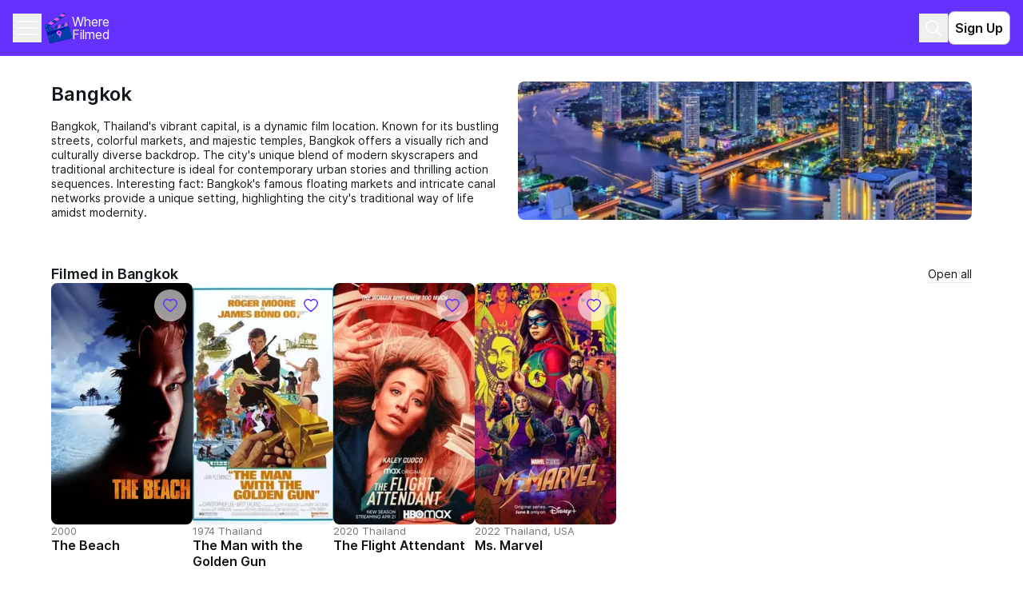

--- FILE ---
content_type: text/html; charset=utf-8
request_url: https://wherefilmed.org/en/city/bangkok-30/
body_size: 12460
content:
<!DOCTYPE html><html lang="en" class="__variable_19afbe"><head><meta charSet="utf-8"/><meta name="viewport" content="width=device-width, initial-scale=1"/><link rel="preload" as="image" imageSrcSet="/_next/image/?url=http%3A%2F%2Fwherefilmed.org%2Fmedia%2Fgallery%2F%2525Y-%2525m-%2525d%2F5b6d08e2318342a59a0ead817ce8ab99.webp&amp;w=16&amp;q=75 16w, /_next/image/?url=http%3A%2F%2Fwherefilmed.org%2Fmedia%2Fgallery%2F%2525Y-%2525m-%2525d%2F5b6d08e2318342a59a0ead817ce8ab99.webp&amp;w=32&amp;q=75 32w, /_next/image/?url=http%3A%2F%2Fwherefilmed.org%2Fmedia%2Fgallery%2F%2525Y-%2525m-%2525d%2F5b6d08e2318342a59a0ead817ce8ab99.webp&amp;w=48&amp;q=75 48w, /_next/image/?url=http%3A%2F%2Fwherefilmed.org%2Fmedia%2Fgallery%2F%2525Y-%2525m-%2525d%2F5b6d08e2318342a59a0ead817ce8ab99.webp&amp;w=64&amp;q=75 64w, /_next/image/?url=http%3A%2F%2Fwherefilmed.org%2Fmedia%2Fgallery%2F%2525Y-%2525m-%2525d%2F5b6d08e2318342a59a0ead817ce8ab99.webp&amp;w=96&amp;q=75 96w, /_next/image/?url=http%3A%2F%2Fwherefilmed.org%2Fmedia%2Fgallery%2F%2525Y-%2525m-%2525d%2F5b6d08e2318342a59a0ead817ce8ab99.webp&amp;w=128&amp;q=75 128w, /_next/image/?url=http%3A%2F%2Fwherefilmed.org%2Fmedia%2Fgallery%2F%2525Y-%2525m-%2525d%2F5b6d08e2318342a59a0ead817ce8ab99.webp&amp;w=256&amp;q=75 256w, /_next/image/?url=http%3A%2F%2Fwherefilmed.org%2Fmedia%2Fgallery%2F%2525Y-%2525m-%2525d%2F5b6d08e2318342a59a0ead817ce8ab99.webp&amp;w=384&amp;q=75 384w, /_next/image/?url=http%3A%2F%2Fwherefilmed.org%2Fmedia%2Fgallery%2F%2525Y-%2525m-%2525d%2F5b6d08e2318342a59a0ead817ce8ab99.webp&amp;w=640&amp;q=75 640w, /_next/image/?url=http%3A%2F%2Fwherefilmed.org%2Fmedia%2Fgallery%2F%2525Y-%2525m-%2525d%2F5b6d08e2318342a59a0ead817ce8ab99.webp&amp;w=750&amp;q=75 750w, /_next/image/?url=http%3A%2F%2Fwherefilmed.org%2Fmedia%2Fgallery%2F%2525Y-%2525m-%2525d%2F5b6d08e2318342a59a0ead817ce8ab99.webp&amp;w=828&amp;q=75 828w, /_next/image/?url=http%3A%2F%2Fwherefilmed.org%2Fmedia%2Fgallery%2F%2525Y-%2525m-%2525d%2F5b6d08e2318342a59a0ead817ce8ab99.webp&amp;w=1080&amp;q=75 1080w, /_next/image/?url=http%3A%2F%2Fwherefilmed.org%2Fmedia%2Fgallery%2F%2525Y-%2525m-%2525d%2F5b6d08e2318342a59a0ead817ce8ab99.webp&amp;w=1200&amp;q=75 1200w, /_next/image/?url=http%3A%2F%2Fwherefilmed.org%2Fmedia%2Fgallery%2F%2525Y-%2525m-%2525d%2F5b6d08e2318342a59a0ead817ce8ab99.webp&amp;w=1920&amp;q=75 1920w, /_next/image/?url=http%3A%2F%2Fwherefilmed.org%2Fmedia%2Fgallery%2F%2525Y-%2525m-%2525d%2F5b6d08e2318342a59a0ead817ce8ab99.webp&amp;w=2048&amp;q=75 2048w, /_next/image/?url=http%3A%2F%2Fwherefilmed.org%2Fmedia%2Fgallery%2F%2525Y-%2525m-%2525d%2F5b6d08e2318342a59a0ead817ce8ab99.webp&amp;w=3840&amp;q=75 3840w" imageSizes="(min-width: 1024px) 620px, 320px" fetchPriority="high"/><link rel="preload" as="image" imageSrcSet="/_next/image/?url=https%3A%2F%2Fwherefilmed.org%2Fmedia%2Fcache%2F6a%2Fe6%2F6ae67f7227c9c0555b362cb2f5312760.jpg&amp;w=16&amp;q=75 16w, /_next/image/?url=https%3A%2F%2Fwherefilmed.org%2Fmedia%2Fcache%2F6a%2Fe6%2F6ae67f7227c9c0555b362cb2f5312760.jpg&amp;w=32&amp;q=75 32w, /_next/image/?url=https%3A%2F%2Fwherefilmed.org%2Fmedia%2Fcache%2F6a%2Fe6%2F6ae67f7227c9c0555b362cb2f5312760.jpg&amp;w=48&amp;q=75 48w, /_next/image/?url=https%3A%2F%2Fwherefilmed.org%2Fmedia%2Fcache%2F6a%2Fe6%2F6ae67f7227c9c0555b362cb2f5312760.jpg&amp;w=64&amp;q=75 64w, /_next/image/?url=https%3A%2F%2Fwherefilmed.org%2Fmedia%2Fcache%2F6a%2Fe6%2F6ae67f7227c9c0555b362cb2f5312760.jpg&amp;w=96&amp;q=75 96w, /_next/image/?url=https%3A%2F%2Fwherefilmed.org%2Fmedia%2Fcache%2F6a%2Fe6%2F6ae67f7227c9c0555b362cb2f5312760.jpg&amp;w=128&amp;q=75 128w, /_next/image/?url=https%3A%2F%2Fwherefilmed.org%2Fmedia%2Fcache%2F6a%2Fe6%2F6ae67f7227c9c0555b362cb2f5312760.jpg&amp;w=256&amp;q=75 256w, /_next/image/?url=https%3A%2F%2Fwherefilmed.org%2Fmedia%2Fcache%2F6a%2Fe6%2F6ae67f7227c9c0555b362cb2f5312760.jpg&amp;w=384&amp;q=75 384w, /_next/image/?url=https%3A%2F%2Fwherefilmed.org%2Fmedia%2Fcache%2F6a%2Fe6%2F6ae67f7227c9c0555b362cb2f5312760.jpg&amp;w=640&amp;q=75 640w, /_next/image/?url=https%3A%2F%2Fwherefilmed.org%2Fmedia%2Fcache%2F6a%2Fe6%2F6ae67f7227c9c0555b362cb2f5312760.jpg&amp;w=750&amp;q=75 750w, /_next/image/?url=https%3A%2F%2Fwherefilmed.org%2Fmedia%2Fcache%2F6a%2Fe6%2F6ae67f7227c9c0555b362cb2f5312760.jpg&amp;w=828&amp;q=75 828w, /_next/image/?url=https%3A%2F%2Fwherefilmed.org%2Fmedia%2Fcache%2F6a%2Fe6%2F6ae67f7227c9c0555b362cb2f5312760.jpg&amp;w=1080&amp;q=75 1080w, /_next/image/?url=https%3A%2F%2Fwherefilmed.org%2Fmedia%2Fcache%2F6a%2Fe6%2F6ae67f7227c9c0555b362cb2f5312760.jpg&amp;w=1200&amp;q=75 1200w, /_next/image/?url=https%3A%2F%2Fwherefilmed.org%2Fmedia%2Fcache%2F6a%2Fe6%2F6ae67f7227c9c0555b362cb2f5312760.jpg&amp;w=1920&amp;q=75 1920w, /_next/image/?url=https%3A%2F%2Fwherefilmed.org%2Fmedia%2Fcache%2F6a%2Fe6%2F6ae67f7227c9c0555b362cb2f5312760.jpg&amp;w=2048&amp;q=75 2048w, /_next/image/?url=https%3A%2F%2Fwherefilmed.org%2Fmedia%2Fcache%2F6a%2Fe6%2F6ae67f7227c9c0555b362cb2f5312760.jpg&amp;w=3840&amp;q=75 3840w" imageSizes="(min-width: 1024px) 196px, 154px" fetchPriority="high"/><link rel="preload" as="image" imageSrcSet="/_next/image/?url=https%3A%2F%2Fwherefilmed.org%2Fmedia%2Fcache%2F88%2F93%2F8893b585bb3c79722bce23c7eb4a326a.jpg&amp;w=16&amp;q=75 16w, /_next/image/?url=https%3A%2F%2Fwherefilmed.org%2Fmedia%2Fcache%2F88%2F93%2F8893b585bb3c79722bce23c7eb4a326a.jpg&amp;w=32&amp;q=75 32w, /_next/image/?url=https%3A%2F%2Fwherefilmed.org%2Fmedia%2Fcache%2F88%2F93%2F8893b585bb3c79722bce23c7eb4a326a.jpg&amp;w=48&amp;q=75 48w, /_next/image/?url=https%3A%2F%2Fwherefilmed.org%2Fmedia%2Fcache%2F88%2F93%2F8893b585bb3c79722bce23c7eb4a326a.jpg&amp;w=64&amp;q=75 64w, /_next/image/?url=https%3A%2F%2Fwherefilmed.org%2Fmedia%2Fcache%2F88%2F93%2F8893b585bb3c79722bce23c7eb4a326a.jpg&amp;w=96&amp;q=75 96w, /_next/image/?url=https%3A%2F%2Fwherefilmed.org%2Fmedia%2Fcache%2F88%2F93%2F8893b585bb3c79722bce23c7eb4a326a.jpg&amp;w=128&amp;q=75 128w, /_next/image/?url=https%3A%2F%2Fwherefilmed.org%2Fmedia%2Fcache%2F88%2F93%2F8893b585bb3c79722bce23c7eb4a326a.jpg&amp;w=256&amp;q=75 256w, /_next/image/?url=https%3A%2F%2Fwherefilmed.org%2Fmedia%2Fcache%2F88%2F93%2F8893b585bb3c79722bce23c7eb4a326a.jpg&amp;w=384&amp;q=75 384w, /_next/image/?url=https%3A%2F%2Fwherefilmed.org%2Fmedia%2Fcache%2F88%2F93%2F8893b585bb3c79722bce23c7eb4a326a.jpg&amp;w=640&amp;q=75 640w, /_next/image/?url=https%3A%2F%2Fwherefilmed.org%2Fmedia%2Fcache%2F88%2F93%2F8893b585bb3c79722bce23c7eb4a326a.jpg&amp;w=750&amp;q=75 750w, /_next/image/?url=https%3A%2F%2Fwherefilmed.org%2Fmedia%2Fcache%2F88%2F93%2F8893b585bb3c79722bce23c7eb4a326a.jpg&amp;w=828&amp;q=75 828w, /_next/image/?url=https%3A%2F%2Fwherefilmed.org%2Fmedia%2Fcache%2F88%2F93%2F8893b585bb3c79722bce23c7eb4a326a.jpg&amp;w=1080&amp;q=75 1080w, /_next/image/?url=https%3A%2F%2Fwherefilmed.org%2Fmedia%2Fcache%2F88%2F93%2F8893b585bb3c79722bce23c7eb4a326a.jpg&amp;w=1200&amp;q=75 1200w, /_next/image/?url=https%3A%2F%2Fwherefilmed.org%2Fmedia%2Fcache%2F88%2F93%2F8893b585bb3c79722bce23c7eb4a326a.jpg&amp;w=1920&amp;q=75 1920w, /_next/image/?url=https%3A%2F%2Fwherefilmed.org%2Fmedia%2Fcache%2F88%2F93%2F8893b585bb3c79722bce23c7eb4a326a.jpg&amp;w=2048&amp;q=75 2048w, /_next/image/?url=https%3A%2F%2Fwherefilmed.org%2Fmedia%2Fcache%2F88%2F93%2F8893b585bb3c79722bce23c7eb4a326a.jpg&amp;w=3840&amp;q=75 3840w" imageSizes="(min-width: 1024px) 196px, 154px" fetchPriority="high"/><link rel="preload" as="image" imageSrcSet="/_next/image/?url=https%3A%2F%2Fwherefilmed.org%2Fmedia%2Fcache%2F69%2Ff9%2F69f98a01135049c063937624d5745582.jpg&amp;w=16&amp;q=75 16w, /_next/image/?url=https%3A%2F%2Fwherefilmed.org%2Fmedia%2Fcache%2F69%2Ff9%2F69f98a01135049c063937624d5745582.jpg&amp;w=32&amp;q=75 32w, /_next/image/?url=https%3A%2F%2Fwherefilmed.org%2Fmedia%2Fcache%2F69%2Ff9%2F69f98a01135049c063937624d5745582.jpg&amp;w=48&amp;q=75 48w, /_next/image/?url=https%3A%2F%2Fwherefilmed.org%2Fmedia%2Fcache%2F69%2Ff9%2F69f98a01135049c063937624d5745582.jpg&amp;w=64&amp;q=75 64w, /_next/image/?url=https%3A%2F%2Fwherefilmed.org%2Fmedia%2Fcache%2F69%2Ff9%2F69f98a01135049c063937624d5745582.jpg&amp;w=96&amp;q=75 96w, /_next/image/?url=https%3A%2F%2Fwherefilmed.org%2Fmedia%2Fcache%2F69%2Ff9%2F69f98a01135049c063937624d5745582.jpg&amp;w=128&amp;q=75 128w, /_next/image/?url=https%3A%2F%2Fwherefilmed.org%2Fmedia%2Fcache%2F69%2Ff9%2F69f98a01135049c063937624d5745582.jpg&amp;w=256&amp;q=75 256w, /_next/image/?url=https%3A%2F%2Fwherefilmed.org%2Fmedia%2Fcache%2F69%2Ff9%2F69f98a01135049c063937624d5745582.jpg&amp;w=384&amp;q=75 384w, /_next/image/?url=https%3A%2F%2Fwherefilmed.org%2Fmedia%2Fcache%2F69%2Ff9%2F69f98a01135049c063937624d5745582.jpg&amp;w=640&amp;q=75 640w, /_next/image/?url=https%3A%2F%2Fwherefilmed.org%2Fmedia%2Fcache%2F69%2Ff9%2F69f98a01135049c063937624d5745582.jpg&amp;w=750&amp;q=75 750w, /_next/image/?url=https%3A%2F%2Fwherefilmed.org%2Fmedia%2Fcache%2F69%2Ff9%2F69f98a01135049c063937624d5745582.jpg&amp;w=828&amp;q=75 828w, /_next/image/?url=https%3A%2F%2Fwherefilmed.org%2Fmedia%2Fcache%2F69%2Ff9%2F69f98a01135049c063937624d5745582.jpg&amp;w=1080&amp;q=75 1080w, /_next/image/?url=https%3A%2F%2Fwherefilmed.org%2Fmedia%2Fcache%2F69%2Ff9%2F69f98a01135049c063937624d5745582.jpg&amp;w=1200&amp;q=75 1200w, /_next/image/?url=https%3A%2F%2Fwherefilmed.org%2Fmedia%2Fcache%2F69%2Ff9%2F69f98a01135049c063937624d5745582.jpg&amp;w=1920&amp;q=75 1920w, /_next/image/?url=https%3A%2F%2Fwherefilmed.org%2Fmedia%2Fcache%2F69%2Ff9%2F69f98a01135049c063937624d5745582.jpg&amp;w=2048&amp;q=75 2048w, /_next/image/?url=https%3A%2F%2Fwherefilmed.org%2Fmedia%2Fcache%2F69%2Ff9%2F69f98a01135049c063937624d5745582.jpg&amp;w=3840&amp;q=75 3840w" imageSizes="(min-width: 1024px) 196px, 154px" fetchPriority="high"/><link rel="preload" as="image" imageSrcSet="/_next/image/?url=https%3A%2F%2Fwherefilmed.org%2Fmedia%2Fcache%2Faa%2F50%2Faa5031630084d534ccc377d31797b473.jpg&amp;w=16&amp;q=75 16w, /_next/image/?url=https%3A%2F%2Fwherefilmed.org%2Fmedia%2Fcache%2Faa%2F50%2Faa5031630084d534ccc377d31797b473.jpg&amp;w=32&amp;q=75 32w, /_next/image/?url=https%3A%2F%2Fwherefilmed.org%2Fmedia%2Fcache%2Faa%2F50%2Faa5031630084d534ccc377d31797b473.jpg&amp;w=48&amp;q=75 48w, /_next/image/?url=https%3A%2F%2Fwherefilmed.org%2Fmedia%2Fcache%2Faa%2F50%2Faa5031630084d534ccc377d31797b473.jpg&amp;w=64&amp;q=75 64w, /_next/image/?url=https%3A%2F%2Fwherefilmed.org%2Fmedia%2Fcache%2Faa%2F50%2Faa5031630084d534ccc377d31797b473.jpg&amp;w=96&amp;q=75 96w, /_next/image/?url=https%3A%2F%2Fwherefilmed.org%2Fmedia%2Fcache%2Faa%2F50%2Faa5031630084d534ccc377d31797b473.jpg&amp;w=128&amp;q=75 128w, /_next/image/?url=https%3A%2F%2Fwherefilmed.org%2Fmedia%2Fcache%2Faa%2F50%2Faa5031630084d534ccc377d31797b473.jpg&amp;w=256&amp;q=75 256w, /_next/image/?url=https%3A%2F%2Fwherefilmed.org%2Fmedia%2Fcache%2Faa%2F50%2Faa5031630084d534ccc377d31797b473.jpg&amp;w=384&amp;q=75 384w, /_next/image/?url=https%3A%2F%2Fwherefilmed.org%2Fmedia%2Fcache%2Faa%2F50%2Faa5031630084d534ccc377d31797b473.jpg&amp;w=640&amp;q=75 640w, /_next/image/?url=https%3A%2F%2Fwherefilmed.org%2Fmedia%2Fcache%2Faa%2F50%2Faa5031630084d534ccc377d31797b473.jpg&amp;w=750&amp;q=75 750w, /_next/image/?url=https%3A%2F%2Fwherefilmed.org%2Fmedia%2Fcache%2Faa%2F50%2Faa5031630084d534ccc377d31797b473.jpg&amp;w=828&amp;q=75 828w, /_next/image/?url=https%3A%2F%2Fwherefilmed.org%2Fmedia%2Fcache%2Faa%2F50%2Faa5031630084d534ccc377d31797b473.jpg&amp;w=1080&amp;q=75 1080w, /_next/image/?url=https%3A%2F%2Fwherefilmed.org%2Fmedia%2Fcache%2Faa%2F50%2Faa5031630084d534ccc377d31797b473.jpg&amp;w=1200&amp;q=75 1200w, /_next/image/?url=https%3A%2F%2Fwherefilmed.org%2Fmedia%2Fcache%2Faa%2F50%2Faa5031630084d534ccc377d31797b473.jpg&amp;w=1920&amp;q=75 1920w, /_next/image/?url=https%3A%2F%2Fwherefilmed.org%2Fmedia%2Fcache%2Faa%2F50%2Faa5031630084d534ccc377d31797b473.jpg&amp;w=2048&amp;q=75 2048w, /_next/image/?url=https%3A%2F%2Fwherefilmed.org%2Fmedia%2Fcache%2Faa%2F50%2Faa5031630084d534ccc377d31797b473.jpg&amp;w=3840&amp;q=75 3840w" imageSizes="(min-width: 1024px) 196px, 154px" fetchPriority="high"/><link rel="stylesheet" href="/_next/static/css/7e9cc2ba390fd392.css" data-precedence="next"/><link rel="stylesheet" href="/_next/static/css/cfb381e110763770.css" data-precedence="next"/><link rel="stylesheet" href="/_next/static/css/34f7e12d02dab52c.css" data-precedence="next"/><link rel="stylesheet" href="/_next/static/css/79c5c8c3c919dee5.css" data-precedence="next"/><link rel="preload" as="script" fetchPriority="low" href="/_next/static/chunks/webpack-d7d765f9d2a3b1fe.js"/><script src="/_next/static/chunks/fd9d1056-df2fd4a4a2a4e967.js" async=""></script><script src="/_next/static/chunks/2117-8bde0b20352064c5.js" async=""></script><script src="/_next/static/chunks/main-app-5294d1645fe5526e.js" async=""></script><script src="/_next/static/chunks/d0deef33-7ae5944706a0e87c.js" async=""></script><script src="/_next/static/chunks/8212-955545b4f529b832.js" async=""></script><script src="/_next/static/chunks/3798-3bc1a37d41b18204.js" async=""></script><script src="/_next/static/chunks/9384-b79e2fd4ddf37bfe.js" async=""></script><script src="/_next/static/chunks/1380-3a96d85c7e5e60bf.js" async=""></script><script src="/_next/static/chunks/5601-82e6ea82c0f3cc71.js" async=""></script><script src="/_next/static/chunks/9468-c1cbda563b497430.js" async=""></script><script src="/_next/static/chunks/4248-a459940a64814112.js" async=""></script><script src="/_next/static/chunks/4095-9c3b6b682dd89ae1.js" async=""></script><script src="/_next/static/chunks/1595-33ffdc93e98e617d.js" async=""></script><script src="/_next/static/chunks/7147-95594d7648a509de.js" async=""></script><script src="/_next/static/chunks/app/%5Blocale%5D/(root)/page-bb6f9b8ced2b6bf5.js" async=""></script><script src="/_next/static/chunks/app/%5Blocale%5D/(root)/error-0849199d3093b47c.js" async=""></script><script src="/_next/static/chunks/app/%5Blocale%5D/(root)/not-found-292f77dc4629460f.js" async=""></script><script src="/_next/static/chunks/app/%5Blocale%5D/layout-ed646cbdca3bf73a.js" async=""></script><script src="/_next/static/chunks/app/%5Blocale%5D/(root)/city/%5Bslug%5D/page-43eb26e2a00cdd5b.js" async=""></script><script src="/_next/static/chunks/app/%5Blocale%5D/not-found-3f14eba05c6b1ced.js" async=""></script><link rel="preload" href="https://www.googletagmanager.com/gtag/js?id=G-104L1QKHSM" as="script"/><title>Bangkok, Thailand | Where Filmed</title><meta name="description" content="Discover filming locations in Bangkok, Thailand on the Where Filmed platform."/><link rel="canonical" href="https://wherefilmed.org/en/city/bangkok-30/"/><link rel="alternate" hrefLang="ru" href="https://wherefilmed.org/ru/city/bangkok-30/"/><link rel="alternate" hrefLang="en" href="https://wherefilmed.org/en/city/bangkok-30/"/><link rel="alternate" hrefLang="es" href="https://wherefilmed.org/es/city/bangkok-30/"/><link rel="alternate" hrefLang="pt" href="https://wherefilmed.org/pt/city/bangkok-30/"/><link rel="alternate" hrefLang="de" href="https://wherefilmed.org/de/city/bangkok-30/"/><link rel="alternate" hrefLang="fr" href="https://wherefilmed.org/fr/city/bangkok-30/"/><meta property="og:title" content="Bangkok, Thailand | Where Filmed"/><meta property="og:description" content="Discover filming locations in Bangkok, Thailand on the Where Filmed platform."/><meta property="og:type" content="website"/><meta name="twitter:card" content="summary"/><meta name="twitter:title" content="Bangkok, Thailand | Where Filmed"/><meta name="twitter:description" content="Discover filming locations in Bangkok, Thailand on the Where Filmed platform."/><script src="/_next/static/chunks/polyfills-42372ed130431b0a.js" noModule=""></script></head><body><div data-overlay-container="true"><div class="flex flex-col min-h-screen mx-auto font-sans antialiased"><header class="relative z-[12] bg-accent text-primary-light"><div class="mx-auto max-w-[1440px] w-full p-mob-header flex items-center justify-between"><div class="flex items-center gap-4"><div><button type="button" class="flex justify-center items-center w-[36px] h-[36px] text-primary-light"><svg xmlns="http://www.w3.org/2000/svg" width="24" height="24" fill="none" class="size-0 opacity-0 overflow-hidden pointer-events-none" aria-label="Закрыть выпадающий список с навигацией"><path stroke="currentColor" stroke-linecap="round" stroke-linejoin="round" stroke-width="1.5" d="M18 6 6 18M6 6l12 12"></path></svg><svg xmlns="http://www.w3.org/2000/svg" width="32" height="32" fill="none" class="" aria-label="Открыть выпадающий список с навигацией"><path stroke="currentColor" stroke-linecap="round" stroke-linejoin="round" stroke-width="1.5" d="M4 16h24M4 8h24M4 24h24"></path></svg></button><ul class="absolute z-20 top-[62px] left-0 right-0 bg-accent shadow-[0px_4px_4px_rgba(12,12,13,0.05),_0px_4px_4px_rgba(12,12,13,0.1)] hidden max-w-[1440px] mx-auto"><li class="w-full py-3 px-4 text-xs/[1.4]"><a class="inline-block w-full text-primary-light" href="/map/">Map</a></li><li class="w-full py-3 px-4 text-xs/[1.4]"><a class="inline-block w-full text-primary-light" href="/cities/">Cities</a></li><li class="w-full py-3 px-4 text-xs/[1.4]"><a class="inline-block w-full text-primary-light" href="/movies/catalogue/">Catalog</a></li><li class="w-full py-3 px-4 text-xs/[1.4]"><a class="inline-block w-full text-primary-light" href="/blog/">Blog</a></li><li class="w-full py-3 px-4 text-xs/[1.4]"><a class="inline-block w-full text-primary-light" href="/countries/">Countries</a></li><li class="w-full py-3 px-4 text-xs/[1.4]"><a class="inline-block w-full text-primary-light" href="/blog/about/">About us</a></li><li class="w-full py-3 px-4 text-xs/[1.4]"><div class="flex flex-col-reverse gap-2 size-full relative text-xxs/[1.3] w-[68px] h-[34px]"><div class="absolute bottom-5 translate-y-[50%] right-3 w-4 h-4 pointer-events-none z-[1]"><svg xmlns="http://www.w3.org/2000/svg" width="22" height="22" fill="#121212" viewBox="0 0 16 16"><path d="m8.047 10.585 3.892-3.814.728.713L8.059 12 3.334 7.37l.716-.702z"></path></svg></div><select name="language" id="language" class="peer text-black flex h-full w-full border px-4 placeholder:text-muted-foreground focus-visible:outline-none disabled:cursor-not-allowed disabled:bg-bg-light disabled:border-btn-disabled disabled:text-btn-disabled invalid:border-tag-error-dark appearance-none text-xs/[1.4] bg-disabled-light border-disabled-light rounded-lg py-[6px] pl-3 pr-7"><option value="ru">ru</option><option value="en" selected="">en</option><option value="es">es</option><option value="pt">pt</option><option value="de">de</option><option value="fr">fr</option></select></div></li></ul></div><a href="/"><div class="flex items-center gap-2 cursor-pointer logo_logo__content__JAl1g text-primary-light w-full max-w-[90px] leading-none"><img alt="Логотип сервиса в виде кино-хлопушки" loading="lazy" width="34" height="38" decoding="async" data-nimg="1" style="color:transparent" src="/_next/static/media/logo.df113624.svg"/><p class="text-xs font-regular whitespace-pre-wrap text-primary-light w-full max-w-[90px] leading-none">Where Filmed</p></div></a></div><div class="flex items-center gap-3"><button type="button" class="flex justify-center items-center w-[36px] h-[36px] text-primary-light"><svg xmlns="http://www.w3.org/2000/svg" width="24" height="24" fill="none" aria-label="Поиск"><path stroke="currentColor" stroke-linecap="square" stroke-linejoin="round" stroke-width="1.5" d="M16.304 16.304 21 21m-3.13-10.565a7.435 7.435 0 1 1-14.87 0 7.435 7.435 0 0 1 14.87 0Z"></path></svg></button><button class="rounded-lg border transition-colors cursor-pointer disabled:bg-disabled-light disabled:border-bg-light disabled:text-text-dark disabled:pointer-events-none outline-none focus-within:outline-2 focus-within:outline-accent p-mob-btn-s bg-primary-light border-btn-disabled hover:bg-disabled-light hover:border-text-medium active:bg-disabled-light active:border-text-medium text-primary-dark p-[8px_12px] font-semibold">Sign Up</button></div></div></header><main class="grow relative mx-auto px-responsive-padding max-w-[1440px] w-full"><div class="flex flex-col mt-[32px] mb-[60px]"><a class="fixed right-5 bottom-28 z-30 flex items-center justify-center w-[48px] h-[48px] rounded-[100px] bg-accent lg:hidden" href="/add-content/"><svg xmlns="http://www.w3.org/2000/svg" width="24" height="24" fill="none" class="w-6 h-6 text-white fill-current"><path fill="currentColor" d="M11 13H5v-2h6V5h2v6h6v2h-6v6h-2z"></path></svg></a><div class="gap-4 mb-4 md:mb-6 style_grid__tWCit"><h1 class="styles_h1__iQI05 style_title__kKgwb">Bangkok</h1><div class="relative min-w-[320px] min-h-[148px] max-w-[620px] style_image__sBPZn"><img alt="Bangkok" fetchPriority="high" decoding="async" data-nimg="fill" class="rounded-lg object-cover" style="position:absolute;height:100%;width:100%;left:0;top:0;right:0;bottom:0;color:transparent" sizes="(min-width: 1024px) 620px, 320px" srcSet="/_next/image/?url=http%3A%2F%2Fwherefilmed.org%2Fmedia%2Fgallery%2F%2525Y-%2525m-%2525d%2F5b6d08e2318342a59a0ead817ce8ab99.webp&amp;w=16&amp;q=75 16w, /_next/image/?url=http%3A%2F%2Fwherefilmed.org%2Fmedia%2Fgallery%2F%2525Y-%2525m-%2525d%2F5b6d08e2318342a59a0ead817ce8ab99.webp&amp;w=32&amp;q=75 32w, /_next/image/?url=http%3A%2F%2Fwherefilmed.org%2Fmedia%2Fgallery%2F%2525Y-%2525m-%2525d%2F5b6d08e2318342a59a0ead817ce8ab99.webp&amp;w=48&amp;q=75 48w, /_next/image/?url=http%3A%2F%2Fwherefilmed.org%2Fmedia%2Fgallery%2F%2525Y-%2525m-%2525d%2F5b6d08e2318342a59a0ead817ce8ab99.webp&amp;w=64&amp;q=75 64w, /_next/image/?url=http%3A%2F%2Fwherefilmed.org%2Fmedia%2Fgallery%2F%2525Y-%2525m-%2525d%2F5b6d08e2318342a59a0ead817ce8ab99.webp&amp;w=96&amp;q=75 96w, /_next/image/?url=http%3A%2F%2Fwherefilmed.org%2Fmedia%2Fgallery%2F%2525Y-%2525m-%2525d%2F5b6d08e2318342a59a0ead817ce8ab99.webp&amp;w=128&amp;q=75 128w, /_next/image/?url=http%3A%2F%2Fwherefilmed.org%2Fmedia%2Fgallery%2F%2525Y-%2525m-%2525d%2F5b6d08e2318342a59a0ead817ce8ab99.webp&amp;w=256&amp;q=75 256w, /_next/image/?url=http%3A%2F%2Fwherefilmed.org%2Fmedia%2Fgallery%2F%2525Y-%2525m-%2525d%2F5b6d08e2318342a59a0ead817ce8ab99.webp&amp;w=384&amp;q=75 384w, /_next/image/?url=http%3A%2F%2Fwherefilmed.org%2Fmedia%2Fgallery%2F%2525Y-%2525m-%2525d%2F5b6d08e2318342a59a0ead817ce8ab99.webp&amp;w=640&amp;q=75 640w, /_next/image/?url=http%3A%2F%2Fwherefilmed.org%2Fmedia%2Fgallery%2F%2525Y-%2525m-%2525d%2F5b6d08e2318342a59a0ead817ce8ab99.webp&amp;w=750&amp;q=75 750w, /_next/image/?url=http%3A%2F%2Fwherefilmed.org%2Fmedia%2Fgallery%2F%2525Y-%2525m-%2525d%2F5b6d08e2318342a59a0ead817ce8ab99.webp&amp;w=828&amp;q=75 828w, /_next/image/?url=http%3A%2F%2Fwherefilmed.org%2Fmedia%2Fgallery%2F%2525Y-%2525m-%2525d%2F5b6d08e2318342a59a0ead817ce8ab99.webp&amp;w=1080&amp;q=75 1080w, /_next/image/?url=http%3A%2F%2Fwherefilmed.org%2Fmedia%2Fgallery%2F%2525Y-%2525m-%2525d%2F5b6d08e2318342a59a0ead817ce8ab99.webp&amp;w=1200&amp;q=75 1200w, /_next/image/?url=http%3A%2F%2Fwherefilmed.org%2Fmedia%2Fgallery%2F%2525Y-%2525m-%2525d%2F5b6d08e2318342a59a0ead817ce8ab99.webp&amp;w=1920&amp;q=75 1920w, /_next/image/?url=http%3A%2F%2Fwherefilmed.org%2Fmedia%2Fgallery%2F%2525Y-%2525m-%2525d%2F5b6d08e2318342a59a0ead817ce8ab99.webp&amp;w=2048&amp;q=75 2048w, /_next/image/?url=http%3A%2F%2Fwherefilmed.org%2Fmedia%2Fgallery%2F%2525Y-%2525m-%2525d%2F5b6d08e2318342a59a0ead817ce8ab99.webp&amp;w=3840&amp;q=75 3840w" src="/_next/image/?url=http%3A%2F%2Fwherefilmed.org%2Fmedia%2Fgallery%2F%2525Y-%2525m-%2525d%2F5b6d08e2318342a59a0ead817ce8ab99.webp&amp;w=3840&amp;q=75"/></div><div class="flex flex-col gap-4 style_text__XYsQf"><p class="styles_p2__PsELP max-w-[620px] style_text__XYsQf">Bangkok, Thailand&#x27;s vibrant capital, is a dynamic film location. Known for its bustling streets, colorful markets, and majestic temples, Bangkok offers a visually rich and culturally diverse backdrop. The city&#x27;s unique blend of modern skyscrapers and traditional architecture is ideal for contemporary urban stories and thrilling action sequences. Interesting fact: Bangkok&#x27;s famous floating markets and intricate canal networks provide a unique setting, highlighting the city&#x27;s traditional way of life amidst modernity.</p><address class="flex flex-col gap-1"></address></div></div><div class="flex flex-col gap-3 mt-[32px]"><div class="flex flex-1 justify-between items-center"><h3 class="styles_h3__EIDUc">Filmed in Bangkok</h3><a class="text-primary-dark border-b border-text-primary text-xxs" href="/en/movies/catalogue/?city=bangkok-30">Open all</a></div><div class="relative size-full w-mob-carousel-width lg:w-full"><button class="items-center justify-center w-10 h-10 rounded-full bg-primary-light bg-opacity-50 absolute top-[calc(50%-40px)] left-2 z-10 hidden lg:flex"><svg xmlns="http://www.w3.org/2000/svg" width="24" height="24" fill="none"><path fill="#121212" d="m10.123 12.07 5.721 5.838L14.774 19 8 12.088 14.947 5 16 6.074z"></path></svg></button><div class="overflow-hidden"><div class="flex transition-transform translate-x-[var(--translate-x-size)] ease-out duration-500 gap-[var(--gap-size)]" style="--gap-size:12px;--translate-x-size:0px"><div class="flex-shrink-0 w-[var(--card-width)] lg:w-[clamp(9.688rem,1.3992rem+12.0565vw,12.25rem)]" style="--card-width:155px"><a class="relative flex flex-col gap-y-2 max-w-min-w-media-card lg:max-w-max-w-media-card" href="/the-Beach-2000/"><div class="relative max-w-min-w-media-card w-full h-min-h-media-card lg:max-w-max-w-media-card lg:h-max-h-media-card"><button type="button" class="flex justify-center items-center p-[10px] bg-primary-light rounded-3xl bg-opacity-60 text-accent lg:hover:text-btn-hover disabled:text-btn-disabled lg:disabled:hover:text-btn-disabled fill-none lg:hover:fill-btn-hover lg:disabled:hover:fill-none active:fill-accent disabled:active:fill-none absolute top-2 right-2 z-[9]"><svg xmlns="http://www.w3.org/2000/svg" width="20" height="20" fill="none" class="fill-inherit"><path stroke="currentColor" stroke-width="1.5" d="m10 16.667.436.61.002-.001.005-.004.018-.013.066-.048.247-.183a35.723 35.723 0 0 0 3.503-3.012c.957-.943 1.935-2.036 2.679-3.171.734-1.12 1.294-2.366 1.294-3.597s-.497-2.41-1.377-3.276a4.72 4.72 0 0 0-3.31-1.352M10 16.667l-.436.61-.002-.001-.005-.004-.018-.013-.066-.048-.246-.183a35.7 35.7 0 0 1-3.503-3.012c-.958-.943-1.936-2.036-2.68-3.171-.733-1.12-1.292-2.363-1.294-3.592a4.58 4.58 0 0 1 1.012-2.919 4.7 4.7 0 0 1 2.643-1.638A4.73 4.73 0 0 1 8.5 3.06a4.7 4.7 0 0 1 1.507 1.165 4.7 4.7 0 0 1 1.051-.893 4.7 4.7 0 0 1 2.505-.712M10 16.667l-.436.61.436.311.436-.31zM13.563 2.62h.001l-.001.75v-.75Z"></path></svg></button><img alt="The Beach" fetchPriority="high" decoding="async" data-nimg="fill" class="rounded-lg object-cover" style="position:absolute;height:100%;width:100%;left:0;top:0;right:0;bottom:0;color:transparent" sizes="(min-width: 1024px) 196px, 154px" srcSet="/_next/image/?url=https%3A%2F%2Fwherefilmed.org%2Fmedia%2Fcache%2F6a%2Fe6%2F6ae67f7227c9c0555b362cb2f5312760.jpg&amp;w=16&amp;q=75 16w, /_next/image/?url=https%3A%2F%2Fwherefilmed.org%2Fmedia%2Fcache%2F6a%2Fe6%2F6ae67f7227c9c0555b362cb2f5312760.jpg&amp;w=32&amp;q=75 32w, /_next/image/?url=https%3A%2F%2Fwherefilmed.org%2Fmedia%2Fcache%2F6a%2Fe6%2F6ae67f7227c9c0555b362cb2f5312760.jpg&amp;w=48&amp;q=75 48w, /_next/image/?url=https%3A%2F%2Fwherefilmed.org%2Fmedia%2Fcache%2F6a%2Fe6%2F6ae67f7227c9c0555b362cb2f5312760.jpg&amp;w=64&amp;q=75 64w, /_next/image/?url=https%3A%2F%2Fwherefilmed.org%2Fmedia%2Fcache%2F6a%2Fe6%2F6ae67f7227c9c0555b362cb2f5312760.jpg&amp;w=96&amp;q=75 96w, /_next/image/?url=https%3A%2F%2Fwherefilmed.org%2Fmedia%2Fcache%2F6a%2Fe6%2F6ae67f7227c9c0555b362cb2f5312760.jpg&amp;w=128&amp;q=75 128w, /_next/image/?url=https%3A%2F%2Fwherefilmed.org%2Fmedia%2Fcache%2F6a%2Fe6%2F6ae67f7227c9c0555b362cb2f5312760.jpg&amp;w=256&amp;q=75 256w, /_next/image/?url=https%3A%2F%2Fwherefilmed.org%2Fmedia%2Fcache%2F6a%2Fe6%2F6ae67f7227c9c0555b362cb2f5312760.jpg&amp;w=384&amp;q=75 384w, /_next/image/?url=https%3A%2F%2Fwherefilmed.org%2Fmedia%2Fcache%2F6a%2Fe6%2F6ae67f7227c9c0555b362cb2f5312760.jpg&amp;w=640&amp;q=75 640w, /_next/image/?url=https%3A%2F%2Fwherefilmed.org%2Fmedia%2Fcache%2F6a%2Fe6%2F6ae67f7227c9c0555b362cb2f5312760.jpg&amp;w=750&amp;q=75 750w, /_next/image/?url=https%3A%2F%2Fwherefilmed.org%2Fmedia%2Fcache%2F6a%2Fe6%2F6ae67f7227c9c0555b362cb2f5312760.jpg&amp;w=828&amp;q=75 828w, /_next/image/?url=https%3A%2F%2Fwherefilmed.org%2Fmedia%2Fcache%2F6a%2Fe6%2F6ae67f7227c9c0555b362cb2f5312760.jpg&amp;w=1080&amp;q=75 1080w, /_next/image/?url=https%3A%2F%2Fwherefilmed.org%2Fmedia%2Fcache%2F6a%2Fe6%2F6ae67f7227c9c0555b362cb2f5312760.jpg&amp;w=1200&amp;q=75 1200w, /_next/image/?url=https%3A%2F%2Fwherefilmed.org%2Fmedia%2Fcache%2F6a%2Fe6%2F6ae67f7227c9c0555b362cb2f5312760.jpg&amp;w=1920&amp;q=75 1920w, /_next/image/?url=https%3A%2F%2Fwherefilmed.org%2Fmedia%2Fcache%2F6a%2Fe6%2F6ae67f7227c9c0555b362cb2f5312760.jpg&amp;w=2048&amp;q=75 2048w, /_next/image/?url=https%3A%2F%2Fwherefilmed.org%2Fmedia%2Fcache%2F6a%2Fe6%2F6ae67f7227c9c0555b362cb2f5312760.jpg&amp;w=3840&amp;q=75 3840w" src="/_next/image/?url=https%3A%2F%2Fwherefilmed.org%2Fmedia%2Fcache%2F6a%2Fe6%2F6ae67f7227c9c0555b362cb2f5312760.jpg&amp;w=3840&amp;q=75"/></div><div class="flex flex-col gap-y-1 w-full isLocation"><span class="styles_caption__PRPkA text-text-dark break-words">2000 </span><h4 class="styles_h4__7TrNY text-primary-dark break-words">The Beach</h4></div></a></div><div class="flex-shrink-0 w-[var(--card-width)] lg:w-[clamp(9.688rem,1.3992rem+12.0565vw,12.25rem)]" style="--card-width:155px"><a class="relative flex flex-col gap-y-2 max-w-min-w-media-card lg:max-w-max-w-media-card" href="/the-man-with-the-golden-gun-1974/"><div class="relative max-w-min-w-media-card w-full h-min-h-media-card lg:max-w-max-w-media-card lg:h-max-h-media-card"><button type="button" class="flex justify-center items-center p-[10px] bg-primary-light rounded-3xl bg-opacity-60 text-accent lg:hover:text-btn-hover disabled:text-btn-disabled lg:disabled:hover:text-btn-disabled fill-none lg:hover:fill-btn-hover lg:disabled:hover:fill-none active:fill-accent disabled:active:fill-none absolute top-2 right-2 z-[9]"><svg xmlns="http://www.w3.org/2000/svg" width="20" height="20" fill="none" class="fill-inherit"><path stroke="currentColor" stroke-width="1.5" d="m10 16.667.436.61.002-.001.005-.004.018-.013.066-.048.247-.183a35.723 35.723 0 0 0 3.503-3.012c.957-.943 1.935-2.036 2.679-3.171.734-1.12 1.294-2.366 1.294-3.597s-.497-2.41-1.377-3.276a4.72 4.72 0 0 0-3.31-1.352M10 16.667l-.436.61-.002-.001-.005-.004-.018-.013-.066-.048-.246-.183a35.7 35.7 0 0 1-3.503-3.012c-.958-.943-1.936-2.036-2.68-3.171-.733-1.12-1.292-2.363-1.294-3.592a4.58 4.58 0 0 1 1.012-2.919 4.7 4.7 0 0 1 2.643-1.638A4.73 4.73 0 0 1 8.5 3.06a4.7 4.7 0 0 1 1.507 1.165 4.7 4.7 0 0 1 1.051-.893 4.7 4.7 0 0 1 2.505-.712M10 16.667l-.436.61.436.311.436-.31zM13.563 2.62h.001l-.001.75v-.75Z"></path></svg></button><img alt="The Man with the Golden Gun" fetchPriority="high" decoding="async" data-nimg="fill" class="rounded-lg object-cover" style="position:absolute;height:100%;width:100%;left:0;top:0;right:0;bottom:0;color:transparent" sizes="(min-width: 1024px) 196px, 154px" srcSet="/_next/image/?url=https%3A%2F%2Fwherefilmed.org%2Fmedia%2Fcache%2F88%2F93%2F8893b585bb3c79722bce23c7eb4a326a.jpg&amp;w=16&amp;q=75 16w, /_next/image/?url=https%3A%2F%2Fwherefilmed.org%2Fmedia%2Fcache%2F88%2F93%2F8893b585bb3c79722bce23c7eb4a326a.jpg&amp;w=32&amp;q=75 32w, /_next/image/?url=https%3A%2F%2Fwherefilmed.org%2Fmedia%2Fcache%2F88%2F93%2F8893b585bb3c79722bce23c7eb4a326a.jpg&amp;w=48&amp;q=75 48w, /_next/image/?url=https%3A%2F%2Fwherefilmed.org%2Fmedia%2Fcache%2F88%2F93%2F8893b585bb3c79722bce23c7eb4a326a.jpg&amp;w=64&amp;q=75 64w, /_next/image/?url=https%3A%2F%2Fwherefilmed.org%2Fmedia%2Fcache%2F88%2F93%2F8893b585bb3c79722bce23c7eb4a326a.jpg&amp;w=96&amp;q=75 96w, /_next/image/?url=https%3A%2F%2Fwherefilmed.org%2Fmedia%2Fcache%2F88%2F93%2F8893b585bb3c79722bce23c7eb4a326a.jpg&amp;w=128&amp;q=75 128w, /_next/image/?url=https%3A%2F%2Fwherefilmed.org%2Fmedia%2Fcache%2F88%2F93%2F8893b585bb3c79722bce23c7eb4a326a.jpg&amp;w=256&amp;q=75 256w, /_next/image/?url=https%3A%2F%2Fwherefilmed.org%2Fmedia%2Fcache%2F88%2F93%2F8893b585bb3c79722bce23c7eb4a326a.jpg&amp;w=384&amp;q=75 384w, /_next/image/?url=https%3A%2F%2Fwherefilmed.org%2Fmedia%2Fcache%2F88%2F93%2F8893b585bb3c79722bce23c7eb4a326a.jpg&amp;w=640&amp;q=75 640w, /_next/image/?url=https%3A%2F%2Fwherefilmed.org%2Fmedia%2Fcache%2F88%2F93%2F8893b585bb3c79722bce23c7eb4a326a.jpg&amp;w=750&amp;q=75 750w, /_next/image/?url=https%3A%2F%2Fwherefilmed.org%2Fmedia%2Fcache%2F88%2F93%2F8893b585bb3c79722bce23c7eb4a326a.jpg&amp;w=828&amp;q=75 828w, /_next/image/?url=https%3A%2F%2Fwherefilmed.org%2Fmedia%2Fcache%2F88%2F93%2F8893b585bb3c79722bce23c7eb4a326a.jpg&amp;w=1080&amp;q=75 1080w, /_next/image/?url=https%3A%2F%2Fwherefilmed.org%2Fmedia%2Fcache%2F88%2F93%2F8893b585bb3c79722bce23c7eb4a326a.jpg&amp;w=1200&amp;q=75 1200w, /_next/image/?url=https%3A%2F%2Fwherefilmed.org%2Fmedia%2Fcache%2F88%2F93%2F8893b585bb3c79722bce23c7eb4a326a.jpg&amp;w=1920&amp;q=75 1920w, /_next/image/?url=https%3A%2F%2Fwherefilmed.org%2Fmedia%2Fcache%2F88%2F93%2F8893b585bb3c79722bce23c7eb4a326a.jpg&amp;w=2048&amp;q=75 2048w, /_next/image/?url=https%3A%2F%2Fwherefilmed.org%2Fmedia%2Fcache%2F88%2F93%2F8893b585bb3c79722bce23c7eb4a326a.jpg&amp;w=3840&amp;q=75 3840w" src="/_next/image/?url=https%3A%2F%2Fwherefilmed.org%2Fmedia%2Fcache%2F88%2F93%2F8893b585bb3c79722bce23c7eb4a326a.jpg&amp;w=3840&amp;q=75"/></div><div class="flex flex-col gap-y-1 w-full isLocation"><span class="styles_caption__PRPkA text-text-dark break-words">1974 Thailand</span><h4 class="styles_h4__7TrNY text-primary-dark break-words">The Man with the Golden Gun</h4></div></a></div><div class="flex-shrink-0 w-[var(--card-width)] lg:w-[clamp(9.688rem,1.3992rem+12.0565vw,12.25rem)]" style="--card-width:155px"><a class="relative flex flex-col gap-y-2 max-w-min-w-media-card lg:max-w-max-w-media-card" href="/the-flight-attendant-2020/"><div class="relative max-w-min-w-media-card w-full h-min-h-media-card lg:max-w-max-w-media-card lg:h-max-h-media-card"><button type="button" class="flex justify-center items-center p-[10px] bg-primary-light rounded-3xl bg-opacity-60 text-accent lg:hover:text-btn-hover disabled:text-btn-disabled lg:disabled:hover:text-btn-disabled fill-none lg:hover:fill-btn-hover lg:disabled:hover:fill-none active:fill-accent disabled:active:fill-none absolute top-2 right-2 z-[9]"><svg xmlns="http://www.w3.org/2000/svg" width="20" height="20" fill="none" class="fill-inherit"><path stroke="currentColor" stroke-width="1.5" d="m10 16.667.436.61.002-.001.005-.004.018-.013.066-.048.247-.183a35.723 35.723 0 0 0 3.503-3.012c.957-.943 1.935-2.036 2.679-3.171.734-1.12 1.294-2.366 1.294-3.597s-.497-2.41-1.377-3.276a4.72 4.72 0 0 0-3.31-1.352M10 16.667l-.436.61-.002-.001-.005-.004-.018-.013-.066-.048-.246-.183a35.7 35.7 0 0 1-3.503-3.012c-.958-.943-1.936-2.036-2.68-3.171-.733-1.12-1.292-2.363-1.294-3.592a4.58 4.58 0 0 1 1.012-2.919 4.7 4.7 0 0 1 2.643-1.638A4.73 4.73 0 0 1 8.5 3.06a4.7 4.7 0 0 1 1.507 1.165 4.7 4.7 0 0 1 1.051-.893 4.7 4.7 0 0 1 2.505-.712M10 16.667l-.436.61.436.311.436-.31zM13.563 2.62h.001l-.001.75v-.75Z"></path></svg></button><img alt="The Flight Attendant" fetchPriority="high" decoding="async" data-nimg="fill" class="rounded-lg object-cover" style="position:absolute;height:100%;width:100%;left:0;top:0;right:0;bottom:0;color:transparent" sizes="(min-width: 1024px) 196px, 154px" srcSet="/_next/image/?url=https%3A%2F%2Fwherefilmed.org%2Fmedia%2Fcache%2F69%2Ff9%2F69f98a01135049c063937624d5745582.jpg&amp;w=16&amp;q=75 16w, /_next/image/?url=https%3A%2F%2Fwherefilmed.org%2Fmedia%2Fcache%2F69%2Ff9%2F69f98a01135049c063937624d5745582.jpg&amp;w=32&amp;q=75 32w, /_next/image/?url=https%3A%2F%2Fwherefilmed.org%2Fmedia%2Fcache%2F69%2Ff9%2F69f98a01135049c063937624d5745582.jpg&amp;w=48&amp;q=75 48w, /_next/image/?url=https%3A%2F%2Fwherefilmed.org%2Fmedia%2Fcache%2F69%2Ff9%2F69f98a01135049c063937624d5745582.jpg&amp;w=64&amp;q=75 64w, /_next/image/?url=https%3A%2F%2Fwherefilmed.org%2Fmedia%2Fcache%2F69%2Ff9%2F69f98a01135049c063937624d5745582.jpg&amp;w=96&amp;q=75 96w, /_next/image/?url=https%3A%2F%2Fwherefilmed.org%2Fmedia%2Fcache%2F69%2Ff9%2F69f98a01135049c063937624d5745582.jpg&amp;w=128&amp;q=75 128w, /_next/image/?url=https%3A%2F%2Fwherefilmed.org%2Fmedia%2Fcache%2F69%2Ff9%2F69f98a01135049c063937624d5745582.jpg&amp;w=256&amp;q=75 256w, /_next/image/?url=https%3A%2F%2Fwherefilmed.org%2Fmedia%2Fcache%2F69%2Ff9%2F69f98a01135049c063937624d5745582.jpg&amp;w=384&amp;q=75 384w, /_next/image/?url=https%3A%2F%2Fwherefilmed.org%2Fmedia%2Fcache%2F69%2Ff9%2F69f98a01135049c063937624d5745582.jpg&amp;w=640&amp;q=75 640w, /_next/image/?url=https%3A%2F%2Fwherefilmed.org%2Fmedia%2Fcache%2F69%2Ff9%2F69f98a01135049c063937624d5745582.jpg&amp;w=750&amp;q=75 750w, /_next/image/?url=https%3A%2F%2Fwherefilmed.org%2Fmedia%2Fcache%2F69%2Ff9%2F69f98a01135049c063937624d5745582.jpg&amp;w=828&amp;q=75 828w, /_next/image/?url=https%3A%2F%2Fwherefilmed.org%2Fmedia%2Fcache%2F69%2Ff9%2F69f98a01135049c063937624d5745582.jpg&amp;w=1080&amp;q=75 1080w, /_next/image/?url=https%3A%2F%2Fwherefilmed.org%2Fmedia%2Fcache%2F69%2Ff9%2F69f98a01135049c063937624d5745582.jpg&amp;w=1200&amp;q=75 1200w, /_next/image/?url=https%3A%2F%2Fwherefilmed.org%2Fmedia%2Fcache%2F69%2Ff9%2F69f98a01135049c063937624d5745582.jpg&amp;w=1920&amp;q=75 1920w, /_next/image/?url=https%3A%2F%2Fwherefilmed.org%2Fmedia%2Fcache%2F69%2Ff9%2F69f98a01135049c063937624d5745582.jpg&amp;w=2048&amp;q=75 2048w, /_next/image/?url=https%3A%2F%2Fwherefilmed.org%2Fmedia%2Fcache%2F69%2Ff9%2F69f98a01135049c063937624d5745582.jpg&amp;w=3840&amp;q=75 3840w" src="/_next/image/?url=https%3A%2F%2Fwherefilmed.org%2Fmedia%2Fcache%2F69%2Ff9%2F69f98a01135049c063937624d5745582.jpg&amp;w=3840&amp;q=75"/></div><div class="flex flex-col gap-y-1 w-full isLocation"><span class="styles_caption__PRPkA text-text-dark break-words">2020 Thailand</span><h4 class="styles_h4__7TrNY text-primary-dark break-words">The Flight Attendant</h4></div></a></div><div class="flex-shrink-0 w-[var(--card-width)] lg:w-[clamp(9.688rem,1.3992rem+12.0565vw,12.25rem)]" style="--card-width:155px"><a class="relative flex flex-col gap-y-2 max-w-min-w-media-card lg:max-w-max-w-media-card" href="/Ms-Marvel2022/"><div class="relative max-w-min-w-media-card w-full h-min-h-media-card lg:max-w-max-w-media-card lg:h-max-h-media-card"><button type="button" class="flex justify-center items-center p-[10px] bg-primary-light rounded-3xl bg-opacity-60 text-accent lg:hover:text-btn-hover disabled:text-btn-disabled lg:disabled:hover:text-btn-disabled fill-none lg:hover:fill-btn-hover lg:disabled:hover:fill-none active:fill-accent disabled:active:fill-none absolute top-2 right-2 z-[9]"><svg xmlns="http://www.w3.org/2000/svg" width="20" height="20" fill="none" class="fill-inherit"><path stroke="currentColor" stroke-width="1.5" d="m10 16.667.436.61.002-.001.005-.004.018-.013.066-.048.247-.183a35.723 35.723 0 0 0 3.503-3.012c.957-.943 1.935-2.036 2.679-3.171.734-1.12 1.294-2.366 1.294-3.597s-.497-2.41-1.377-3.276a4.72 4.72 0 0 0-3.31-1.352M10 16.667l-.436.61-.002-.001-.005-.004-.018-.013-.066-.048-.246-.183a35.7 35.7 0 0 1-3.503-3.012c-.958-.943-1.936-2.036-2.68-3.171-.733-1.12-1.292-2.363-1.294-3.592a4.58 4.58 0 0 1 1.012-2.919 4.7 4.7 0 0 1 2.643-1.638A4.73 4.73 0 0 1 8.5 3.06a4.7 4.7 0 0 1 1.507 1.165 4.7 4.7 0 0 1 1.051-.893 4.7 4.7 0 0 1 2.505-.712M10 16.667l-.436.61.436.311.436-.31zM13.563 2.62h.001l-.001.75v-.75Z"></path></svg></button><img alt="Ms. Marvel" fetchPriority="high" decoding="async" data-nimg="fill" class="rounded-lg object-cover" style="position:absolute;height:100%;width:100%;left:0;top:0;right:0;bottom:0;color:transparent" sizes="(min-width: 1024px) 196px, 154px" srcSet="/_next/image/?url=https%3A%2F%2Fwherefilmed.org%2Fmedia%2Fcache%2Faa%2F50%2Faa5031630084d534ccc377d31797b473.jpg&amp;w=16&amp;q=75 16w, /_next/image/?url=https%3A%2F%2Fwherefilmed.org%2Fmedia%2Fcache%2Faa%2F50%2Faa5031630084d534ccc377d31797b473.jpg&amp;w=32&amp;q=75 32w, /_next/image/?url=https%3A%2F%2Fwherefilmed.org%2Fmedia%2Fcache%2Faa%2F50%2Faa5031630084d534ccc377d31797b473.jpg&amp;w=48&amp;q=75 48w, /_next/image/?url=https%3A%2F%2Fwherefilmed.org%2Fmedia%2Fcache%2Faa%2F50%2Faa5031630084d534ccc377d31797b473.jpg&amp;w=64&amp;q=75 64w, /_next/image/?url=https%3A%2F%2Fwherefilmed.org%2Fmedia%2Fcache%2Faa%2F50%2Faa5031630084d534ccc377d31797b473.jpg&amp;w=96&amp;q=75 96w, /_next/image/?url=https%3A%2F%2Fwherefilmed.org%2Fmedia%2Fcache%2Faa%2F50%2Faa5031630084d534ccc377d31797b473.jpg&amp;w=128&amp;q=75 128w, /_next/image/?url=https%3A%2F%2Fwherefilmed.org%2Fmedia%2Fcache%2Faa%2F50%2Faa5031630084d534ccc377d31797b473.jpg&amp;w=256&amp;q=75 256w, /_next/image/?url=https%3A%2F%2Fwherefilmed.org%2Fmedia%2Fcache%2Faa%2F50%2Faa5031630084d534ccc377d31797b473.jpg&amp;w=384&amp;q=75 384w, /_next/image/?url=https%3A%2F%2Fwherefilmed.org%2Fmedia%2Fcache%2Faa%2F50%2Faa5031630084d534ccc377d31797b473.jpg&amp;w=640&amp;q=75 640w, /_next/image/?url=https%3A%2F%2Fwherefilmed.org%2Fmedia%2Fcache%2Faa%2F50%2Faa5031630084d534ccc377d31797b473.jpg&amp;w=750&amp;q=75 750w, /_next/image/?url=https%3A%2F%2Fwherefilmed.org%2Fmedia%2Fcache%2Faa%2F50%2Faa5031630084d534ccc377d31797b473.jpg&amp;w=828&amp;q=75 828w, /_next/image/?url=https%3A%2F%2Fwherefilmed.org%2Fmedia%2Fcache%2Faa%2F50%2Faa5031630084d534ccc377d31797b473.jpg&amp;w=1080&amp;q=75 1080w, /_next/image/?url=https%3A%2F%2Fwherefilmed.org%2Fmedia%2Fcache%2Faa%2F50%2Faa5031630084d534ccc377d31797b473.jpg&amp;w=1200&amp;q=75 1200w, /_next/image/?url=https%3A%2F%2Fwherefilmed.org%2Fmedia%2Fcache%2Faa%2F50%2Faa5031630084d534ccc377d31797b473.jpg&amp;w=1920&amp;q=75 1920w, /_next/image/?url=https%3A%2F%2Fwherefilmed.org%2Fmedia%2Fcache%2Faa%2F50%2Faa5031630084d534ccc377d31797b473.jpg&amp;w=2048&amp;q=75 2048w, /_next/image/?url=https%3A%2F%2Fwherefilmed.org%2Fmedia%2Fcache%2Faa%2F50%2Faa5031630084d534ccc377d31797b473.jpg&amp;w=3840&amp;q=75 3840w" src="/_next/image/?url=https%3A%2F%2Fwherefilmed.org%2Fmedia%2Fcache%2Faa%2F50%2Faa5031630084d534ccc377d31797b473.jpg&amp;w=3840&amp;q=75"/></div><div class="flex flex-col gap-y-1 w-full isLocation"><span class="styles_caption__PRPkA text-text-dark break-words">2022 Thailand, USA</span><h4 class="styles_h4__7TrNY text-primary-dark break-words">Ms. Marvel</h4></div></a></div></div></div></div></div><div class="flex flex-col gap-3 mt-[32px]"><div class="flex flex-1 justify-between items-center"><h3 class="styles_h3__EIDUc">Places</h3><a class="text-primary-dark border-b border-text-primary text-xxs" href="/places/bangkok-30/">Open all</a></div><div class="rounded-lg bg-bg-light px-5 py-4"><p class="styles_p2__PsELP">There are no places added for this location yet. Be the first to <a class="hover:text-btn-hover transition-colors active:text-btn-pressed disabled:text-btn-disabled lg:text-xs lg:text-xxs text-accent" href="/add-place/">add one</a>.</p></div></div></div></main><footer class="bg-bg-light text-primary-dark min-h-[310px]"><div class="mx-auto max-w-[1440px] w-full"><div class="flex flex-col p-mob-footer"><ul class="grid grid-cols-2 gap-x-8 gap-y-2 mb-7 text-xxs min-h-[80px]"><li><a class="hover:text-btn-hover transition-colors" href="/map/">Map</a></li><li><a class="hover:text-btn-hover transition-colors" href="/cities/">Cities</a></li><li><a class="hover:text-btn-hover transition-colors" href="/movies/catalogue/">Catalog</a></li><li><a class="hover:text-btn-hover transition-colors" href="/blog/">Blog</a></li><li><a class="hover:text-btn-hover transition-colors" href="/countries/">Countries</a></li><li><a class="hover:text-btn-hover transition-colors" href="/blog/about/">About us</a></li></ul><div class="flex flex-col gap-x-1 mb-3 text-xxxs"><p class="font-semibold">Contact us</p><a class="text-accent hover:text-btn-hover transition-colors active:text-btn-pressed disabled:text-btn-disabled lg:text-xs" href="mailto:mr.anderson@wherefilmed.org">mr.anderson@wherefilmed.org</a></div><div class="justify-items-center grid-cols-3 gap-y-[55px] flex gap-x-3 mb-5 w-[33px] h-[33px]"><a href="https://reddit.com/r/wherefilmed" target="_blank" rel="noopener noreferrer"><img alt="reddit-black" loading="lazy" width="40" height="40" decoding="async" data-nimg="1" class="style_social__icon_img__4YXBw" style="color:transparent" src="/_next/static/media/reddit-black.840b4686.svg"/></a><a href="https://instagram.com/wherefilmed" target="_blank" rel="noopener noreferrer"><img alt="inst-black" loading="lazy" width="40" height="40" decoding="async" data-nimg="1" class="style_social__icon_img__4YXBw" style="color:transparent" src="/_next/static/media/instagram-black.068adb7f.svg"/></a></div><div class="flex items-center cursor-pointer logo_logo__content__JAl1g gap-3 whitespace-pre-line text-xxxs"><img alt="Логотип сервиса в виде кино-хлопушки" loading="lazy" width="34" height="38" decoding="async" data-nimg="1" style="color:transparent" src="/_next/static/media/logo.df113624.svg"/><p class="text-xs font-regular max-w-xs gap-3 whitespace-pre-line text-xxxs">Where filmed, 2026
All rights are reserved.</p></div></div></div></footer></div></div><script src="/_next/static/chunks/webpack-d7d765f9d2a3b1fe.js" async=""></script><script>(self.__next_f=self.__next_f||[]).push([0]);self.__next_f.push([2,null])</script><script>self.__next_f.push([1,"1:HL[\"/_next/static/media/0134beded0cf289f.p.woff2\",\"font\",{\"crossOrigin\":\"\",\"type\":\"font/woff2\"}]\n2:HL[\"/_next/static/media/52f7b8a0c7dd3685.p.woff2\",\"font\",{\"crossOrigin\":\"\",\"type\":\"font/woff2\"}]\n3:HL[\"/_next/static/media/8f81026e73be2fbb.p.woff2\",\"font\",{\"crossOrigin\":\"\",\"type\":\"font/woff2\"}]\n4:HL[\"/_next/static/css/7e9cc2ba390fd392.css\",\"style\"]\n5:HL[\"/_next/static/css/cfb381e110763770.css\",\"style\"]\n6:HL[\"/_next/static/css/34f7e12d02dab52c.css\",\"style\"]\n7:HL[\"/_next/static/css/79c5c8c3c919dee5.css\",\"style\"]\n"])</script><script>self.__next_f.push([1,"8:I[12846,[],\"\"]\nb:I[4707,[],\"\"]\ne:I[36423,[],\"\"]\n12:I[61060,[],\"\"]\nc:[\"locale\",\"en\",\"d\"]\nd:[\"slug\",\"bangkok-30\",\"d\"]\n13:[]\n"])</script><script>self.__next_f.push([1,"0:[\"$\",\"$L8\",null,{\"buildId\":\"pIjbuFKfV3YtUcGf75piP\",\"assetPrefix\":\"\",\"urlParts\":[\"\",\"en\",\"city\",\"bangkok-30\",\"\"],\"initialTree\":[\"\",{\"children\":[[\"locale\",\"en\",\"d\"],{\"children\":[\"(root)\",{\"children\":[\"city\",{\"children\":[[\"slug\",\"bangkok-30\",\"d\"],{\"children\":[\"__PAGE__\",{}]}]}]}]},\"$undefined\",\"$undefined\",true]}],\"initialSeedData\":[\"\",{\"children\":[[\"locale\",\"en\",\"d\"],{\"children\":[\"(root)\",{\"children\":[\"city\",{\"children\":[[\"slug\",\"bangkok-30\",\"d\"],{\"children\":[\"__PAGE__\",{},[[\"$L9\",\"$La\",[[\"$\",\"link\",\"0\",{\"rel\":\"stylesheet\",\"href\":\"/_next/static/css/79c5c8c3c919dee5.css\",\"precedence\":\"next\",\"crossOrigin\":\"$undefined\"}]]],null],null]},[null,[\"$\",\"$Lb\",null,{\"parallelRouterKey\":\"children\",\"segmentPath\":[\"children\",\"$c\",\"children\",\"(root)\",\"children\",\"city\",\"children\",\"$d\",\"children\"],\"error\":\"$undefined\",\"errorStyles\":\"$undefined\",\"errorScripts\":\"$undefined\",\"template\":[\"$\",\"$Le\",null,{}],\"templateStyles\":\"$undefined\",\"templateScripts\":\"$undefined\",\"notFound\":\"$undefined\",\"notFoundStyles\":\"$undefined\"}]],null]},[null,[\"$\",\"$Lb\",null,{\"parallelRouterKey\":\"children\",\"segmentPath\":[\"children\",\"$c\",\"children\",\"(root)\",\"children\",\"city\",\"children\"],\"error\":\"$undefined\",\"errorStyles\":\"$undefined\",\"errorScripts\":\"$undefined\",\"template\":[\"$\",\"$Le\",null,{}],\"templateStyles\":\"$undefined\",\"templateScripts\":\"$undefined\",\"notFound\":\"$undefined\",\"notFoundStyles\":\"$undefined\"}]],null]},[[[[\"$\",\"link\",\"0\",{\"rel\":\"stylesheet\",\"href\":\"/_next/static/css/34f7e12d02dab52c.css\",\"precedence\":\"next\",\"crossOrigin\":\"$undefined\"}]],\"$Lf\"],null],null]},[[[[\"$\",\"link\",\"0\",{\"rel\":\"stylesheet\",\"href\":\"/_next/static/css/7e9cc2ba390fd392.css\",\"precedence\":\"next\",\"crossOrigin\":\"$undefined\"}],[\"$\",\"link\",\"1\",{\"rel\":\"stylesheet\",\"href\":\"/_next/static/css/cfb381e110763770.css\",\"precedence\":\"next\",\"crossOrigin\":\"$undefined\"}]],\"$L10\"],null],null]},[null,[\"$\",\"$Lb\",null,{\"parallelRouterKey\":\"children\",\"segmentPath\":[\"children\"],\"error\":\"$undefined\",\"errorStyles\":\"$undefined\",\"errorScripts\":\"$undefined\",\"template\":[\"$\",\"$Le\",null,{}],\"templateStyles\":\"$undefined\",\"templateScripts\":\"$undefined\",\"notFound\":[[\"$\",\"title\",null,{\"children\":\"404: This page could not be found.\"}],[\"$\",\"div\",null,{\"style\":{\"fontFamily\":\"system-ui,\\\"Segoe UI\\\",Roboto,Helvetica,Arial,sans-serif,\\\"Apple Color Emoji\\\",\\\"Segoe UI Emoji\\\"\",\"height\":\"100vh\",\"textAlign\":\"center\",\"display\":\"flex\",\"flexDirection\":\"column\",\"alignItems\":\"center\",\"justifyContent\":\"center\"},\"children\":[\"$\",\"div\",null,{\"children\":[[\"$\",\"style\",null,{\"dangerouslySetInnerHTML\":{\"__html\":\"body{color:#000;background:#fff;margin:0}.next-error-h1{border-right:1px solid rgba(0,0,0,.3)}@media (prefers-color-scheme:dark){body{color:#fff;background:#000}.next-error-h1{border-right:1px solid rgba(255,255,255,.3)}}\"}}],[\"$\",\"h1\",null,{\"className\":\"next-error-h1\",\"style\":{\"display\":\"inline-block\",\"margin\":\"0 20px 0 0\",\"padding\":\"0 23px 0 0\",\"fontSize\":24,\"fontWeight\":500,\"verticalAlign\":\"top\",\"lineHeight\":\"49px\"},\"children\":\"404\"}],[\"$\",\"div\",null,{\"style\":{\"display\":\"inline-block\"},\"children\":[\"$\",\"h2\",null,{\"style\":{\"fontSize\":14,\"fontWeight\":400,\"lineHeight\":\"49px\",\"margin\":0},\"children\":\"This page could not be found.\"}]}]]}]}]],\"notFoundStyles\":[]}]],null],\"couldBeIntercepted\":false,\"initialHead\":[null,\"$L11\"],\"globalErrorComponent\":\"$12\",\"missingSlots\":\"$W13\"}]\n"])</script><script>self.__next_f.push([1,"14:I[77737,[\"4212\",\"static/chunks/d0deef33-7ae5944706a0e87c.js\",\"8212\",\"static/chunks/8212-955545b4f529b832.js\",\"3798\",\"static/chunks/3798-3bc1a37d41b18204.js\",\"9384\",\"static/chunks/9384-b79e2fd4ddf37bfe.js\",\"1380\",\"static/chunks/1380-3a96d85c7e5e60bf.js\",\"5601\",\"static/chunks/5601-82e6ea82c0f3cc71.js\",\"9468\",\"static/chunks/9468-c1cbda563b497430.js\",\"4248\",\"static/chunks/4248-a459940a64814112.js\",\"4095\",\"static/chunks/4095-9c3b6b682dd89ae1.js\",\"1595\",\"static/chunks/1595-33ffdc93e98e617d.js\",\"7147\",\"static/chunks/7147-95594d7648a509de.js\",\"6289\",\"static/chunks/app/%5Blocale%5D/(root)/page-bb6f9b8ced2b6bf5.js\"],\"HeaderClient\"]\n15:I[15513,[\"8212\",\"static/chunks/8212-955545b4f529b832.js\",\"3798\",\"static/chunks/3798-3bc1a37d41b18204.js\",\"1380\",\"static/chunks/1380-3a96d85c7e5e60bf.js\",\"1595\",\"static/chunks/1595-33ffdc93e98e617d.js\",\"6077\",\"static/chunks/app/%5Blocale%5D/(root)/error-0849199d3093b47c.js\"],\"default\"]\n16:I[72403,[\"7408\",\"static/chunks/app/%5Blocale%5D/(root)/not-found-292f77dc4629460f.js\"],\"default\"]\n17:I[40455,[\"4212\",\"static/chunks/d0deef33-7ae5944706a0e87c.js\",\"8212\",\"static/chunks/8212-955545b4f529b832.js\",\"3798\",\"static/chunks/3798-3bc1a37d41b18204.js\",\"9384\",\"static/chunks/9384-b79e2fd4ddf37bfe.js\",\"1380\",\"static/chunks/1380-3a96d85c7e5e60bf.js\",\"5601\",\"static/chunks/5601-82e6ea82c0f3cc71.js\",\"9468\",\"static/chunks/9468-c1cbda563b497430.js\",\"4248\",\"static/chunks/4248-a459940a64814112.js\",\"4095\",\"static/chunks/4095-9c3b6b682dd89ae1.js\",\"1595\",\"static/chunks/1595-33ffdc93e98e617d.js\",\"7147\",\"static/chunks/7147-95594d7648a509de.js\",\"6289\",\"static/chunks/app/%5Blocale%5D/(root)/page-bb6f9b8ced2b6bf5.js\"],\"FooterClient\"]\n18:I[88003,[\"8212\",\"static/chunks/8212-955545b4f529b832.js\",\"9384\",\"static/chunks/9384-b79e2fd4ddf37bfe.js\",\"9468\",\"static/chunks/9468-c1cbda563b497430.js\",\"4248\",\"static/chunks/4248-a459940a64814112.js\",\"1203\",\"static/chunks/app/%5Blocale%5D/layout-ed646cbdca3bf73a.js\"],\"\"]\n19:I[11880,[\"4212\",\"static/chunks/d0deef33-7ae5944706a0e87c.js\",\"8212\",\"static/chunks/8212-955545b4f529b832.js\",\"379"])</script><script>self.__next_f.push([1,"8\",\"static/chunks/3798-3bc1a37d41b18204.js\",\"9384\",\"static/chunks/9384-b79e2fd4ddf37bfe.js\",\"1380\",\"static/chunks/1380-3a96d85c7e5e60bf.js\",\"5601\",\"static/chunks/5601-82e6ea82c0f3cc71.js\",\"9468\",\"static/chunks/9468-c1cbda563b497430.js\",\"4248\",\"static/chunks/4248-a459940a64814112.js\",\"4095\",\"static/chunks/4095-9c3b6b682dd89ae1.js\",\"1595\",\"static/chunks/1595-33ffdc93e98e617d.js\",\"7147\",\"static/chunks/7147-95594d7648a509de.js\",\"9810\",\"static/chunks/app/%5Blocale%5D/(root)/city/%5Bslug%5D/page-43eb26e2a00cdd5b.js\"],\"HeroUIProvider\"]\n1a:I[68346,[\"6082\",\"static/chunks/app/%5Blocale%5D/not-found-3f14eba05c6b1ced.js\"],\"default\"]\n1b:I[14888,[\"8212\",\"static/chunks/8212-955545b4f529b832.js\",\"9384\",\"static/chunks/9384-b79e2fd4ddf37bfe.js\",\"9468\",\"static/chunks/9468-c1cbda563b497430.js\",\"4248\",\"static/chunks/4248-a459940a64814112.js\",\"1203\",\"static/chunks/app/%5Blocale%5D/layout-ed646cbdca3bf73a.js\"],\"GoogleAnalytics\"]\nf:[[\"$\",\"$L14\",null,{\"urlsWithoutSearch\":[\"/en/\",\"/en/map/\",\"/en/moderation/\",\"/en/search/\"],\"language\":\"en\"}],[\"$\",\"main\",null,{\"className\":\"grow relative mx-auto px-responsive-padding max-w-[1440px] w-full\",\"children\":[\"$\",\"$Lb\",null,{\"parallelRouterKey\":\"children\",\"segmentPath\":[\"children\",\"$c\",\"children\",\"(root)\",\"children\"],\"error\":\"$15\",\"errorStyles\":[],\"errorScripts\":[],\"template\":[\"$\",\"$Le\",null,{}],\"templateStyles\":\"$undefined\",\"templateScripts\":\"$undefined\",\"notFound\":[\"$\",\"$L16\",null,{}],\"notFoundStyles\":[]}]}],[\"$\",\"$L17\",null,{\"language\":\"en\"}]]\n10:[\"$\",\"html\",null,{\"lang\":\"en\",\"className\":\"__variable_19afbe\",\"children\":[[\"$\",\"head\",null,{\"children\":[[\"$\",\"$L18\",null,{\"id\":\"organization-schema\",\"type\":\"application/ld+json\",\"strategy\":\"worker\",\"children\":\"{\\\"@context\\\":\\\"https://schema.org\\\",\\\"@type\\\":\\\"Organization\\\",\\\"name\\\":\\\"WhereFilmed\\\",\\\"url\\\":\\\"https://wherefilmed.org/\\\",\\\"logo\\\":\\\"https://wherefilmed.org/_next/static/media/logo.df113624.svg\\\",\\\"sameAs\\\":[\\\"https://t.me/wherefilmed\\\",\\\"https://vk.com/wherefilmed\\\"]}\"}],[\"$\",\"$L18\",null,{\"id\":\"website-schema\",\"type\":\"application/ld+json\",\"str"])</script><script>self.__next_f.push([1,"ategy\":\"worker\",\"children\":\"{\\\"@context\\\":\\\"https://schema.org\\\",\\\"@type\\\":\\\"WebSite\\\",\\\"name\\\":\\\"WhereFilmed (EN)\\\",\\\"url\\\":\\\"https://wherefilmed.org/en/\\\",\\\"inLanguage\\\":\\\"en\\\",\\\"potentialAction\\\":{\\\"@type\\\":\\\"SearchAction\\\",\\\"target\\\":\\\"https://wherefilmed.org/en/search/?q={search_term_string}\\\",\\\"query-input\\\":\\\"required name=search_term_string\\\"}}\"}]]}],[\"$\",\"body\",null,{\"children\":[[\"$\",\"$L19\",null,{\"children\":[\"$\",\"div\",null,{\"className\":\"flex flex-col min-h-screen mx-auto font-sans antialiased\",\"children\":[\"$\",\"$Lb\",null,{\"parallelRouterKey\":\"children\",\"segmentPath\":[\"children\",\"$c\",\"children\"],\"error\":\"$undefined\",\"errorStyles\":\"$undefined\",\"errorScripts\":\"$undefined\",\"template\":[\"$\",\"$Le\",null,{}],\"templateStyles\":\"$undefined\",\"templateScripts\":\"$undefined\",\"notFound\":[\"$\",\"$L1a\",null,{}],\"notFoundStyles\":[]}]}]}],[\"$\",\"$L1b\",null,{\"gaId\":\"G-104L1QKHSM\"}]]}]]}]\n"])</script><script>self.__next_f.push([1,"11:[[\"$\",\"meta\",\"0\",{\"name\":\"viewport\",\"content\":\"width=device-width, initial-scale=1\"}],[\"$\",\"meta\",\"1\",{\"charSet\":\"utf-8\"}],[\"$\",\"title\",\"2\",{\"children\":\"Bangkok, Thailand | Where Filmed\"}],[\"$\",\"meta\",\"3\",{\"name\":\"description\",\"content\":\"Discover filming locations in Bangkok, Thailand on the Where Filmed platform.\"}],[\"$\",\"link\",\"4\",{\"rel\":\"canonical\",\"href\":\"https://wherefilmed.org/en/city/bangkok-30/\"}],[\"$\",\"link\",\"5\",{\"rel\":\"alternate\",\"hrefLang\":\"ru\",\"href\":\"https://wherefilmed.org/ru/city/bangkok-30/\"}],[\"$\",\"link\",\"6\",{\"rel\":\"alternate\",\"hrefLang\":\"en\",\"href\":\"https://wherefilmed.org/en/city/bangkok-30/\"}],[\"$\",\"link\",\"7\",{\"rel\":\"alternate\",\"hrefLang\":\"es\",\"href\":\"https://wherefilmed.org/es/city/bangkok-30/\"}],[\"$\",\"link\",\"8\",{\"rel\":\"alternate\",\"hrefLang\":\"pt\",\"href\":\"https://wherefilmed.org/pt/city/bangkok-30/\"}],[\"$\",\"link\",\"9\",{\"rel\":\"alternate\",\"hrefLang\":\"de\",\"href\":\"https://wherefilmed.org/de/city/bangkok-30/\"}],[\"$\",\"link\",\"10\",{\"rel\":\"alternate\",\"hrefLang\":\"fr\",\"href\":\"https://wherefilmed.org/fr/city/bangkok-30/\"}],[\"$\",\"meta\",\"11\",{\"property\":\"og:title\",\"content\":\"Bangkok, Thailand | Where Filmed\"}],[\"$\",\"meta\",\"12\",{\"property\":\"og:description\",\"content\":\"Discover filming locations in Bangkok, Thailand on the Where Filmed platform.\"}],[\"$\",\"meta\",\"13\",{\"property\":\"og:type\",\"content\":\"website\"}],[\"$\",\"meta\",\"14\",{\"name\":\"twitter:card\",\"content\":\"summary\"}],[\"$\",\"meta\",\"15\",{\"name\":\"twitter:title\",\"content\":\"Bangkok, Thailand | Where Filmed\"}],[\"$\",\"meta\",\"16\",{\"name\":\"twitter:description\",\"content\":\"Discover filming locations in Bangkok, Thailand on the Where Filmed platform.\"}]]\n9:null\n"])</script><script>self.__next_f.push([1,"1c:I[72972,[\"4212\",\"static/chunks/d0deef33-7ae5944706a0e87c.js\",\"8212\",\"static/chunks/8212-955545b4f529b832.js\",\"3798\",\"static/chunks/3798-3bc1a37d41b18204.js\",\"9384\",\"static/chunks/9384-b79e2fd4ddf37bfe.js\",\"1380\",\"static/chunks/1380-3a96d85c7e5e60bf.js\",\"5601\",\"static/chunks/5601-82e6ea82c0f3cc71.js\",\"9468\",\"static/chunks/9468-c1cbda563b497430.js\",\"4248\",\"static/chunks/4248-a459940a64814112.js\",\"4095\",\"static/chunks/4095-9c3b6b682dd89ae1.js\",\"1595\",\"static/chunks/1595-33ffdc93e98e617d.js\",\"7147\",\"static/chunks/7147-95594d7648a509de.js\",\"9810\",\"static/chunks/app/%5Blocale%5D/(root)/city/%5Bslug%5D/page-43eb26e2a00cdd5b.js\"],\"\"]\n1d:I[65878,[\"4212\",\"static/chunks/d0deef33-7ae5944706a0e87c.js\",\"8212\",\"static/chunks/8212-955545b4f529b832.js\",\"3798\",\"static/chunks/3798-3bc1a37d41b18204.js\",\"9384\",\"static/chunks/9384-b79e2fd4ddf37bfe.js\",\"1380\",\"static/chunks/1380-3a96d85c7e5e60bf.js\",\"5601\",\"static/chunks/5601-82e6ea82c0f3cc71.js\",\"9468\",\"static/chunks/9468-c1cbda563b497430.js\",\"4248\",\"static/chunks/4248-a459940a64814112.js\",\"4095\",\"static/chunks/4095-9c3b6b682dd89ae1.js\",\"1595\",\"static/chunks/1595-33ffdc93e98e617d.js\",\"7147\",\"static/chunks/7147-95594d7648a509de.js\",\"9810\",\"static/chunks/app/%5Blocale%5D/(root)/city/%5Bslug%5D/page-43eb26e2a00cdd5b.js\"],\"Image\"]\n1e:I[71113,[\"4212\",\"static/chunks/d0deef33-7ae5944706a0e87c.js\",\"8212\",\"static/chunks/8212-955545b4f529b832.js\",\"3798\",\"static/chunks/3798-3bc1a37d41b18204.js\",\"9384\",\"static/chunks/9384-b79e2fd4ddf37bfe.js\",\"1380\",\"static/chunks/1380-3a96d85c7e5e60bf.js\",\"5601\",\"static/chunks/5601-82e6ea82c0f3cc71.js\",\"9468\",\"static/chunks/9468-c1cbda563b497430.js\",\"4248\",\"static/chunks/4248-a459940a64814112.js\",\"4095\",\"static/chunks/4095-9c3b6b682dd89ae1.js\",\"1595\",\"static/chunks/1595-33ffdc93e98e617d.js\",\"7147\",\"static/chunks/7147-95594d7648a509de.js\",\"9810\",\"static/chunks/app/%5Blocale%5D/(root)/city/%5Bslug%5D/page-43eb26e2a00cdd5b.js\"],\"ShowAllButtonWithTranslation\"]\n1f:I[71717,[\"4212\",\"static/chunks/d0deef33-7ae5944706a0e87c.js\",\"8212\",\"static/chunks/8212-955545b4f529b"])</script><script>self.__next_f.push([1,"832.js\",\"3798\",\"static/chunks/3798-3bc1a37d41b18204.js\",\"9384\",\"static/chunks/9384-b79e2fd4ddf37bfe.js\",\"1380\",\"static/chunks/1380-3a96d85c7e5e60bf.js\",\"5601\",\"static/chunks/5601-82e6ea82c0f3cc71.js\",\"9468\",\"static/chunks/9468-c1cbda563b497430.js\",\"4248\",\"static/chunks/4248-a459940a64814112.js\",\"4095\",\"static/chunks/4095-9c3b6b682dd89ae1.js\",\"1595\",\"static/chunks/1595-33ffdc93e98e617d.js\",\"7147\",\"static/chunks/7147-95594d7648a509de.js\",\"9810\",\"static/chunks/app/%5Blocale%5D/(root)/city/%5Bslug%5D/page-43eb26e2a00cdd5b.js\"],\"Carousel\"]\n20:I[88532,[\"4212\",\"static/chunks/d0deef33-7ae5944706a0e87c.js\",\"8212\",\"static/chunks/8212-955545b4f529b832.js\",\"3798\",\"static/chunks/3798-3bc1a37d41b18204.js\",\"9384\",\"static/chunks/9384-b79e2fd4ddf37bfe.js\",\"1380\",\"static/chunks/1380-3a96d85c7e5e60bf.js\",\"5601\",\"static/chunks/5601-82e6ea82c0f3cc71.js\",\"9468\",\"static/chunks/9468-c1cbda563b497430.js\",\"4248\",\"static/chunks/4248-a459940a64814112.js\",\"4095\",\"static/chunks/4095-9c3b6b682dd89ae1.js\",\"1595\",\"static/chunks/1595-33ffdc93e98e617d.js\",\"7147\",\"static/chunks/7147-95594d7648a509de.js\",\"9810\",\"static/chunks/app/%5Blocale%5D/(root)/city/%5Bslug%5D/page-43eb26e2a00cdd5b.js\"],\"PureMediaCardClient\"]\n"])</script><script>self.__next_f.push([1,"a:[\"$\",\"div\",null,{\"className\":\"flex flex-col mt-[32px] mb-[60px]\",\"children\":[[\"$\",\"$L1c\",null,{\"href\":\"/add-content\",\"className\":\"fixed right-5 bottom-28 z-30 flex items-center justify-center w-[48px] h-[48px] rounded-[100px] bg-accent lg:hidden\",\"children\":[\"$\",\"svg\",null,{\"xmlns\":\"http://www.w3.org/2000/svg\",\"width\":24,\"height\":24,\"fill\":\"none\",\"className\":\"w-6 h-6 text-white fill-current\",\"children\":[\"$\",\"path\",null,{\"fill\":\"currentColor\",\"d\":\"M11 13H5v-2h6V5h2v6h6v2h-6v6h-2z\"}]}]}],[[\"$\",\"div\",null,{\"className\":\"gap-4 mb-4 md:mb-6 style_grid__tWCit\",\"children\":[[\"$\",\"h1\",null,{\"className\":\"styles_h1__iQI05 style_title__kKgwb\",\"children\":\"Bangkok\"}],[\"$\",\"div\",null,{\"className\":\"relative min-w-[320px] min-h-[148px] max-w-[620px] style_image__sBPZn\",\"children\":[\"$\",\"$L1d\",null,{\"fill\":true,\"sizes\":\"(min-width: 1024px) 620px, 320px\",\"src\":\"http://wherefilmed.org/media/gallery/%25Y-%25m-%25d/5b6d08e2318342a59a0ead817ce8ab99.webp\",\"alt\":\"Bangkok\",\"className\":\"rounded-lg object-cover\",\"priority\":true}]}],[\"$\",\"div\",null,{\"className\":\"flex flex-col gap-4 style_text__XYsQf\",\"children\":[[\"$\",\"p\",null,{\"className\":\"styles_p2__PsELP max-w-[620px] style_text__XYsQf\",\"children\":\"Bangkok, Thailand's vibrant capital, is a dynamic film location. Known for its bustling streets, colorful markets, and majestic temples, Bangkok offers a visually rich and culturally diverse backdrop. The city's unique blend of modern skyscrapers and traditional architecture is ideal for contemporary urban stories and thrilling action sequences. Interesting fact: Bangkok's famous floating markets and intricate canal networks provide a unique setting, highlighting the city's traditional way of life amidst modernity.\"}],[\"$\",\"address\",null,{\"className\":\"flex flex-col gap-1\",\"children\":[\"$undefined\",\"$undefined\"]}]]}]]}],\"$undefined\"],false,[\"$\",\"div\",null,{\"className\":\"flex flex-col gap-3 mt-[32px]\",\"children\":[[\"$\",\"div\",null,{\"className\":\"flex flex-1 justify-between items-center\",\"children\":[[\"$\",\"h3\",null,{\"className\":\"styles_h3__EIDUc\",\"children\":\"Filmed in Bangkok\"}],[\"$\",\"$L1e\",null,{\"link\":\"/en/movies/catalogue/?city=bangkok-30\"}]]}],[\"$\",\"$L1f\",null,{\"className\":\"w-mob-carousel-width lg:w-full\",\"componentClassName\":\"lg:w-[clamp(9.688rem,1.3992rem+12.0565vw,12.25rem)]\",\"withArrows\":true,\"isLocation\":false,\"components\":[[\"$\",\"$L20\",\"0\",{\"slug\":\"the-Beach-2000\",\"link\":\"/the-Beach-2000\",\"type\":\"film\",\"showLike\":\"$undefined\",\"isLiked\":false,\"img\":\"https://wherefilmed.org/media/cache/6a/e6/6ae67f7227c9c0555b362cb2f5312760.jpg\",\"description\":\"2000 \",\"title\":\"The Beach\"}],[\"$\",\"$L20\",\"1\",{\"slug\":\"the-man-with-the-golden-gun-1974\",\"link\":\"/the-man-with-the-golden-gun-1974\",\"type\":\"film\",\"showLike\":\"$undefined\",\"isLiked\":false,\"img\":\"https://wherefilmed.org/media/cache/88/93/8893b585bb3c79722bce23c7eb4a326a.jpg\",\"description\":\"1974 Thailand\",\"title\":\"The Man with the Golden Gun\"}],[\"$\",\"$L20\",\"2\",{\"slug\":\"the-flight-attendant-2020\",\"link\":\"/the-flight-attendant-2020\",\"type\":\"film\",\"showLike\":\"$undefined\",\"isLiked\":false,\"img\":\"https://wherefilmed.org/media/cache/69/f9/69f98a01135049c063937624d5745582.jpg\",\"description\":\"2020 Thailand\",\"title\":\"The Flight Attendant\"}],[\"$\",\"$L20\",\"3\",{\"slug\":\"Ms-Marvel2022\",\"link\":\"/Ms-Marvel2022\",\"type\":\"film\",\"showLike\":\"$undefined\",\"isLiked\":false,\"img\":\"https://wherefilmed.org/media/cache/aa/50/aa5031630084d534ccc377d31797b473.jpg\",\"description\":\"2022 Thailand, USA\",\"title\":\"Ms. Marvel\"}]]}]]}],[\"$\",\"div\",null,{\"className\":\"flex flex-col gap-3 mt-[32px]\",\"children\":[[\"$\",\"div\",null,{\"className\":\"flex flex-1 justify-between items-center\",\"children\":[[\"$\",\"h3\",null,{\"className\":\"styles_h3__EIDUc\",\"children\":\"Places\"}],[\"$\",\"$L1e\",null,{\"link\":\"/places/bangkok-30\"}]]}],[\"$\",\"div\",null,{\"className\":\"rounded-lg bg-bg-light px-5 py-4\",\"children\":[[\"$\",\"p\",null,{\"className\":\"styles_p2__PsELP\",\"children\":[\"There are no places added for this location yet. Be the first to \",[\"$\",\"$L1c\",null,{\"href\":\"/add-place\",\"className\":\"hover:text-btn-hover transition-colors active:text-btn-pressed disabled:text-btn-disabled lg:text-xs lg:text-xxs text-accent\",\"target\":\"$undefined\",\"children\":[\"add one\"]}],\".\"]}]]}]]}]]}]\n"])</script></body></html>

--- FILE ---
content_type: text/css; charset=UTF-8
request_url: https://wherefilmed.org/_next/static/css/cfb381e110763770.css
body_size: 29126
content:
/*
! tailwindcss v3.4.11 | MIT License | https://tailwindcss.com
*/*,:after,:before{box-sizing:border-box;border:0 solid #e5e7eb}:after,:before{--tw-content:""}:host,html{line-height:1.5;-webkit-text-size-adjust:100%;-moz-tab-size:4;-o-tab-size:4;tab-size:4;font-family:var(--font-inter),sans-serif;font-feature-settings:normal;font-variation-settings:normal;-webkit-tap-highlight-color:transparent}body{margin:0;line-height:inherit}hr{height:0;color:inherit;border-top-width:1px}abbr:where([title]){-webkit-text-decoration:underline dotted;text-decoration:underline dotted}h1,h2,h3,h4,h5,h6{font-size:inherit;font-weight:inherit}a{color:inherit;text-decoration:inherit}b,strong{font-weight:bolder}code,kbd,pre,samp{font-family:ui-monospace,SFMono-Regular,Menlo,Monaco,Consolas,Liberation Mono,Courier New,monospace;font-feature-settings:normal;font-variation-settings:normal;font-size:1em}small{font-size:80%}sub,sup{font-size:75%;line-height:0;position:relative;vertical-align:baseline}sub{bottom:-.25em}sup{top:-.5em}table{text-indent:0;border-color:inherit;border-collapse:collapse}button,input,optgroup,select,textarea{font-family:inherit;font-feature-settings:inherit;font-variation-settings:inherit;font-size:100%;font-weight:inherit;line-height:inherit;letter-spacing:inherit;color:inherit;margin:0;padding:0}button,select{text-transform:none}button,input:where([type=button]),input:where([type=reset]),input:where([type=submit]){-webkit-appearance:button;background-color:transparent;background-image:none}:-moz-focusring{outline:auto}:-moz-ui-invalid{box-shadow:none}progress{vertical-align:baseline}::-webkit-inner-spin-button,::-webkit-outer-spin-button{height:auto}[type=search]{-webkit-appearance:textfield;outline-offset:-2px}::-webkit-search-decoration{-webkit-appearance:none}::-webkit-file-upload-button{-webkit-appearance:button;font:inherit}summary{display:list-item}blockquote,dd,dl,figure,h1,h2,h3,h4,h5,h6,hr,p,pre{margin:0}fieldset{margin:0}fieldset,legend{padding:0}menu,ol,ul{list-style:none;margin:0;padding:0}dialog{padding:0}textarea{resize:vertical}input::-moz-placeholder,textarea::-moz-placeholder{opacity:1;color:#9ca3af}input::placeholder,textarea::placeholder{opacity:1;color:#9ca3af}[role=button],button{cursor:pointer}:disabled{cursor:default}audio,canvas,embed,iframe,img,object,svg,video{display:block;vertical-align:middle}img,video{max-width:100%;height:auto}[hidden]{display:none}:root,[data-theme]{color:hsl(var(--heroui-foreground));background-color:hsl(var(--heroui-background))}*,:after,:before{--tw-border-spacing-x:0;--tw-border-spacing-y:0;--tw-translate-x:0;--tw-translate-y:0;--tw-rotate:0;--tw-skew-x:0;--tw-skew-y:0;--tw-scale-x:1;--tw-scale-y:1;--tw-pan-x: ;--tw-pan-y: ;--tw-pinch-zoom: ;--tw-scroll-snap-strictness:proximity;--tw-gradient-from-position: ;--tw-gradient-via-position: ;--tw-gradient-to-position: ;--tw-ordinal: ;--tw-slashed-zero: ;--tw-numeric-figure: ;--tw-numeric-spacing: ;--tw-numeric-fraction: ;--tw-ring-inset: ;--tw-ring-offset-width:0px;--tw-ring-offset-color:#fff;--tw-ring-color:rgba(59,130,246,.5);--tw-ring-offset-shadow:0 0 #0000;--tw-ring-shadow:0 0 #0000;--tw-shadow:0 0 #0000;--tw-shadow-colored:0 0 #0000;--tw-blur: ;--tw-brightness: ;--tw-contrast: ;--tw-grayscale: ;--tw-hue-rotate: ;--tw-invert: ;--tw-saturate: ;--tw-sepia: ;--tw-drop-shadow: ;--tw-backdrop-blur: ;--tw-backdrop-brightness: ;--tw-backdrop-contrast: ;--tw-backdrop-grayscale: ;--tw-backdrop-hue-rotate: ;--tw-backdrop-invert: ;--tw-backdrop-opacity: ;--tw-backdrop-saturate: ;--tw-backdrop-sepia: ;--tw-contain-size: ;--tw-contain-layout: ;--tw-contain-paint: ;--tw-contain-style: }::backdrop{--tw-border-spacing-x:0;--tw-border-spacing-y:0;--tw-translate-x:0;--tw-translate-y:0;--tw-rotate:0;--tw-skew-x:0;--tw-skew-y:0;--tw-scale-x:1;--tw-scale-y:1;--tw-pan-x: ;--tw-pan-y: ;--tw-pinch-zoom: ;--tw-scroll-snap-strictness:proximity;--tw-gradient-from-position: ;--tw-gradient-via-position: ;--tw-gradient-to-position: ;--tw-ordinal: ;--tw-slashed-zero: ;--tw-numeric-figure: ;--tw-numeric-spacing: ;--tw-numeric-fraction: ;--tw-ring-inset: ;--tw-ring-offset-width:0px;--tw-ring-offset-color:#fff;--tw-ring-color:rgba(59,130,246,.5);--tw-ring-offset-shadow:0 0 #0000;--tw-ring-shadow:0 0 #0000;--tw-shadow:0 0 #0000;--tw-shadow-colored:0 0 #0000;--tw-blur: ;--tw-brightness: ;--tw-contrast: ;--tw-grayscale: ;--tw-hue-rotate: ;--tw-invert: ;--tw-saturate: ;--tw-sepia: ;--tw-drop-shadow: ;--tw-backdrop-blur: ;--tw-backdrop-brightness: ;--tw-backdrop-contrast: ;--tw-backdrop-grayscale: ;--tw-backdrop-hue-rotate: ;--tw-backdrop-invert: ;--tw-backdrop-opacity: ;--tw-backdrop-saturate: ;--tw-backdrop-sepia: ;--tw-contain-size: ;--tw-contain-layout: ;--tw-contain-paint: ;--tw-contain-style: }.movies-list{display:grid;grid-template-columns:repeat(auto-fit,minmax(154px,1fr));align-items:flex-start;justify-content:center;row-gap:1.5rem;-moz-column-gap:.75rem;column-gap:.75rem}@media (min-width:1024px){.movies-list{grid-template-columns:repeat(auto-fit,196px);justify-content:flex-start;-moz-column-gap:1rem;column-gap:1rem;row-gap:1rem}}.sr-only{position:absolute;width:1px;height:1px;padding:0;margin:-1px;overflow:hidden;clip:rect(0,0,0,0);white-space:nowrap;border-width:0}.pointer-events-none{pointer-events:none}.pointer-events-auto{pointer-events:auto}.visible{visibility:visible}.invisible{visibility:hidden}.static{position:static}.fixed{position:fixed}.absolute{position:absolute}.relative{position:relative}.sticky{position:sticky}.inset-0{inset:0}.inset-x-0{left:0;right:0}.inset-y-0{top:0;bottom:0}.-bottom-5{bottom:-1.25rem}.bottom-0{bottom:0}.bottom-28{bottom:7rem}.bottom-5{bottom:1.25rem}.bottom-\[10\%\]{bottom:10%}.bottom-\[5\%\]{bottom:5%}.bottom-\[50\%\]{bottom:50%}.end-1{inset-inline-end:.25rem}.end-1\.5{inset-inline-end:.375rem}.end-3{inset-inline-end:.75rem}.end-auto{inset-inline-end:auto}.left-0{left:0}.left-1\/2{left:50%}.left-2{left:.5rem}.left-\[10\%\]{left:10%}.left-\[110px\]{left:110px}.left-\[5\%\]{left:5%}.right-0{right:0}.right-2{right:.5rem}.right-3{right:.75rem}.right-5{right:1.25rem}.right-\[10\%\]{right:10%}.right-\[5\%\]{right:5%}.start-0{inset-inline-start:0}.start-1\.5{inset-inline-start:.375rem}.start-2{inset-inline-start:.5rem}.start-3{inset-inline-start:.75rem}.start-\[calc\(var\(--cursor-hit-x\)\*-1\)\]{inset-inline-start:calc(var(--cursor-hit-x) * -1)}.start-auto{inset-inline-start:auto}.top-0{top:0}.top-1{top:.25rem}.top-1\/2{top:50%}.top-2{top:.5rem}.top-3{top:.75rem}.top-\[10\%\]{top:10%}.top-\[5\%\]{top:5%}.top-\[62px\]{top:62px}.top-\[78px\]{top:78px}.top-\[calc\(100\%_\+_2px\)\]{top:calc(100% + 2px)}.top-\[calc\(50\%-40px\)\]{top:calc(50% - 40px)}.top-\[var\(--navbar-height\)\]{top:var(--navbar-height)}.-z-30{z-index:-30}.z-0{z-index:0}.z-10{z-index:10}.z-20{z-index:20}.z-30{z-index:30}.z-40{z-index:40}.z-50{z-index:50}.z-\[11\]{z-index:11}.z-\[12\]{z-index:12}.z-\[1\]{z-index:1}.z-\[9\]{z-index:9}.order-1{order:1}.order-2{order:2}.order-3{order:3}.row-span-3{grid-row:span 3/span 3}.-m-2{margin:-.5rem}.-m-2\.5{margin:-.625rem}.m-0{margin:0}.m-auto{margin:auto}.-mx-1{margin-left:-.25rem;margin-right:-.25rem}.-mx-2{margin-left:-.5rem;margin-right:-.5rem}.mx-0{margin-left:0;margin-right:0}.mx-1{margin-left:.25rem;margin-right:.25rem}.mx-\[calc\(\(theme\(spacing\.5\)-theme\(spacing\.1\)\)\/2\)\]{margin-left:calc((1.25rem - .25rem) / 2);margin-right:calc((1.25rem - .25rem) / 2)}.mx-\[calc\(\(theme\(spacing\.6\)-theme\(spacing\.3\)\)\/2\)\]{margin-left:calc((1.5rem - .75rem) / 2);margin-right:calc((1.5rem - .75rem) / 2)}.mx-\[calc\(\(theme\(spacing\.7\)-theme\(spacing\.5\)\)\/2\)\]{margin-left:calc((1.75rem - 1.25rem) / 2);margin-right:calc((1.75rem - 1.25rem) / 2)}.mx-auto{margin-left:auto;margin-right:auto}.my-0{margin-top:0;margin-bottom:0}.my-1{margin-top:.25rem;margin-bottom:.25rem}.my-10{margin-top:2.5rem;margin-bottom:2.5rem}.my-16{margin-top:4rem;margin-bottom:4rem}.my-\[calc\(\(theme\(spacing\.5\)-theme\(spacing\.1\)\)\/2\)\]{margin-top:calc((1.25rem - .25rem) / 2);margin-bottom:calc((1.25rem - .25rem) / 2)}.my-\[calc\(\(theme\(spacing\.6\)-theme\(spacing\.3\)\)\/2\)\]{margin-top:calc((1.5rem - .75rem) / 2);margin-bottom:calc((1.5rem - .75rem) / 2)}.my-\[calc\(\(theme\(spacing\.7\)-theme\(spacing\.5\)\)\/2\)\]{margin-top:calc((1.75rem - 1.25rem) / 2);margin-bottom:calc((1.75rem - 1.25rem) / 2)}.my-auto{margin-top:auto;margin-bottom:auto}.-mr-2{margin-right:-.5rem}.-ms-2{margin-inline-start:-.5rem}.mb-0{margin-bottom:0}.mb-1{margin-bottom:.25rem}.mb-1\.5{margin-bottom:.375rem}.mb-10{margin-bottom:2.5rem}.mb-14{margin-bottom:3.5rem}.mb-16{margin-bottom:4rem}.mb-2{margin-bottom:.5rem}.mb-3{margin-bottom:.75rem}.mb-4{margin-bottom:1rem}.mb-5{margin-bottom:1.25rem}.mb-6{margin-bottom:1.5rem}.mb-7{margin-bottom:1.75rem}.mb-8{margin-bottom:2rem}.mb-\[40px\]{margin-bottom:40px}.mb-\[48px\]{margin-bottom:48px}.mb-\[54px\]{margin-bottom:54px}.mb-\[60px\]{margin-bottom:60px}.mb-\[76px\]{margin-bottom:76px}.mb-\[7px\]{margin-bottom:7px}.mb-\[82px\]{margin-bottom:82px}.mb-mob-section-offset{margin-bottom:24px}.mb-px{margin-bottom:1px}.me-2{margin-inline-end:.5rem}.ml-1{margin-left:.25rem}.ml-2{margin-left:.5rem}.mr-2{margin-right:.5rem}.ms-2{margin-inline-start:.5rem}.mt-0{margin-top:0}.mt-0\.5{margin-top:.125rem}.mt-1{margin-top:.25rem}.mt-12{margin-top:3rem}.mt-16{margin-top:4rem}.mt-2{margin-top:.5rem}.mt-3{margin-top:.75rem}.mt-4{margin-top:1rem}.mt-5{margin-top:1.25rem}.mt-6{margin-top:1.5rem}.mt-7{margin-top:1.75rem}.mt-8{margin-top:2rem}.mt-\[20px\]{margin-top:20px}.mt-\[32px\]{margin-top:32px}.mt-\[35px\]{margin-top:35px}.mt-\[53px\]{margin-top:53px}.box-border{box-sizing:border-box}.box-content{box-sizing:content-box}.line-clamp-1{overflow:hidden;display:-webkit-box;-webkit-box-orient:vertical;-webkit-line-clamp:1}.block{display:block}.inline-block{display:inline-block}.flex{display:flex}.inline-flex{display:inline-flex}.table{display:table}.grid{display:grid}.inline-grid{display:inline-grid}.hidden{display:none}.aspect-\[16\/7\]{aspect-ratio:16/7}.aspect-\[320\/143\]{aspect-ratio:320/143}.aspect-\[57\/33\]{aspect-ratio:57/33}.aspect-video{aspect-ratio:16/9}.size-0{width:0;height:0}.size-full{width:100%;height:100%}.\!h-auto{height:auto!important}.h-0{height:0}.h-1{height:.25rem}.h-1\.5{height:.375rem}.h-1\/2{height:50%}.h-10{height:2.5rem}.h-12{height:3rem}.h-14{height:3.5rem}.h-16{height:4rem}.h-2{height:.5rem}.h-2\.5{height:.625rem}.h-28{height:7rem}.h-3{height:.75rem}.h-3\.5{height:.875rem}.h-4{height:1rem}.h-40{height:10rem}.h-5{height:1.25rem}.h-6{height:1.5rem}.h-7{height:1.75rem}.h-72{height:18rem}.h-8{height:2rem}.h-9{height:2.25rem}.h-\[--visual-viewport-height\]{height:var(--visual-viewport-height)}.h-\[100dvh\]{height:100dvh}.h-\[100px\]{height:100px}.h-\[154px\]{height:154px}.h-\[157px\]{height:157px}.h-\[196px\]{height:196px}.h-\[1px\]{height:1px}.h-\[208px\]{height:208px}.h-\[233px\]{height:233px}.h-\[23px\]{height:23px}.h-\[2px\]{height:2px}.h-\[302px\]{height:302px}.h-\[33px\]{height:33px}.h-\[34px\]{height:34px}.h-\[36px\]{height:36px}.h-\[38px\]{height:38px}.h-\[460px\]{height:460px}.h-\[48px\]{height:48px}.h-\[50\%\]{height:50%}.h-\[60px\]{height:60px}.h-\[calc\(100dvh_-_var\(--navbar-height\)\)\]{height:calc(100dvh - var(--navbar-height))}.h-\[var\(--navbar-height\)\]{height:var(--navbar-height)}.h-\[var\(--picker-height\)\]{height:var(--picker-height)}.h-auto{height:auto}.h-divider{height:var(--heroui-divider-weight)}.h-fit{height:-moz-fit-content;height:fit-content}.h-full{height:100%}.h-min-h-media-card{height:233px}.h-min-w-media-card{height:154px}.h-px{height:1px}.h-screen{height:100vh}.max-h-\[20rem\]{max-height:20rem}.max-h-\[24rem\]{max-height:24rem}.max-h-\[28rem\]{max-height:28rem}.max-h-\[32rem\]{max-height:32rem}.max-h-\[36rem\]{max-height:36rem}.max-h-\[42rem\]{max-height:42rem}.max-h-\[48rem\]{max-height:48rem}.max-h-\[522px\]{max-height:522px}.max-h-\[56rem\]{max-height:56rem}.max-h-\[64rem\]{max-height:64rem}.max-h-\[calc\(100\%_-_8rem\)\]{max-height:calc(100% - 8rem)}.max-h-\[none\]{max-height:none}.max-h-full{max-height:100%}.min-h-10{min-height:2.5rem}.min-h-12{min-height:3rem}.min-h-14{min-height:3.5rem}.min-h-16{min-height:4rem}.min-h-3{min-height:.75rem}.min-h-3\.5{min-height:.875rem}.min-h-4{min-height:1rem}.min-h-5{min-height:1.25rem}.min-h-6{min-height:1.5rem}.min-h-7{min-height:1.75rem}.min-h-8{min-height:2rem}.min-h-\[100dvh\]{min-height:100dvh}.min-h-\[112px\]{min-height:112px}.min-h-\[140px\]{min-height:140px}.min-h-\[148px\]{min-height:148px}.min-h-\[310px\]{min-height:310px}.min-h-\[32px\]{min-height:32px}.min-h-\[50vh\]{min-height:50vh}.min-h-\[80px\]{min-height:80px}.min-h-screen{min-height:100vh}.w-1{width:.25rem}.w-1\.5{width:.375rem}.w-1\/2{width:50%}.w-10{width:2.5rem}.w-12{width:3rem}.w-14{width:3.5rem}.w-2{width:.5rem}.w-2\.5{width:.625rem}.w-3{width:.75rem}.w-3\.5{width:.875rem}.w-4{width:1rem}.w-40{width:10rem}.w-5{width:1.25rem}.w-6{width:1.5rem}.w-7{width:1.75rem}.w-8{width:2rem}.w-9{width:2.25rem}.w-\[140px\]{width:140px}.w-\[154px\]{width:154px}.w-\[190px\]{width:190px}.w-\[228px\]{width:228px}.w-\[250px\]{width:250px}.w-\[299px\]{width:299px}.w-\[33px\]{width:33px}.w-\[36px\]{width:36px}.w-\[38px\]{width:38px}.w-\[48px\]{width:48px}.w-\[66px\]{width:66px}.w-\[68px\]{width:68px}.w-\[80\%\]{width:80%}.w-\[90\%\]{width:90%}.w-\[96px\]{width:96px}.w-\[calc\(100\%\+var\(--cursor-hit-x\)\*2\)\]{width:calc(100% + var(--cursor-hit-x) * 2)}.w-\[calc\(100\%_-_16px\)\]{width:calc(100% - 16px)}.w-\[calc\(100\%_-_theme\(spacing\.6\)\)\]{width:calc(100% - 1.5rem)}.w-\[calc\(var\(--visible-months\)_\*_var\(--calendar-width\)\)\]{width:calc(var(--visible-months) * var(--calendar-width))}.w-\[var\(--card-width\)\]{width:var(--card-width)}.w-auto{width:auto}.w-divider{width:var(--heroui-divider-weight)}.w-fit{width:-moz-fit-content;width:fit-content}.w-full{width:100%}.w-max{width:-moz-max-content;width:max-content}.w-min-w-media-card{width:154px}.w-mob-carousel-width{width:calc(100% + clamp(20px, 5vw, 92px))}.w-px{width:1px}.w-screen{width:100vw}.min-w-10{min-width:2.5rem}.min-w-12{min-width:3rem}.min-w-16{min-width:4rem}.min-w-20{min-width:5rem}.min-w-24{min-width:6rem}.min-w-3{min-width:.75rem}.min-w-3\.5{min-width:.875rem}.min-w-4{min-width:1rem}.min-w-40{min-width:10rem}.min-w-5{min-width:1.25rem}.min-w-6{min-width:1.5rem}.min-w-7{min-width:1.75rem}.min-w-8{min-width:2rem}.min-w-9{min-width:2.25rem}.min-w-\[200px\]{min-width:200px}.min-w-\[240px\]{min-width:240px}.min-w-\[320px\]{min-width:320px}.min-w-full{min-width:100%}.min-w-max{min-width:-moz-max-content;min-width:max-content}.min-w-min{min-width:-moz-min-content;min-width:min-content}.max-w-2xl{max-width:42rem}.max-w-3xl{max-width:48rem}.max-w-40{max-width:10rem}.max-w-4xl{max-width:56rem}.max-w-5xl{max-width:64rem}.max-w-80{max-width:20rem}.max-w-\[1024px\]{max-width:1024px}.max-w-\[1280px\]{max-width:1280px}.max-w-\[1296px\]{max-width:1296px}.max-w-\[1440px\]{max-width:1440px}.max-w-\[1536px\]{max-width:1536px}.max-w-\[260px\]{max-width:260px}.max-w-\[270px\]{max-width:270px}.max-w-\[304px\]{max-width:304px}.max-w-\[320px\]{max-width:320px}.max-w-\[620px\]{max-width:620px}.max-w-\[640px\]{max-width:640px}.max-w-\[768px\]{max-width:768px}.max-w-\[800px\]{max-width:800px}.max-w-\[90\%\]{max-width:90%}.max-w-\[90px\]{max-width:90px}.max-w-\[962px\]{max-width:962px}.max-w-\[none\]{max-width:none}.max-w-fit{max-width:-moz-fit-content;max-width:fit-content}.max-w-full{max-width:100%}.max-w-lg{max-width:32rem}.max-w-md{max-width:28rem}.max-w-min-w-media-card{max-width:154px}.max-w-sm{max-width:24rem}.max-w-xl{max-width:36rem}.max-w-xs{max-width:20rem}.flex-1{flex:1 1 0%}.flex-auto{flex:1 1 auto}.flex-initial{flex:0 1 auto}.flex-none{flex:none}.flex-shrink-0,.shrink-0{flex-shrink:0}.flex-grow,.grow{flex-grow:1}.basis-0{flex-basis:0px}.table-auto{table-layout:auto}.table-fixed{table-layout:fixed}.border-collapse{border-collapse:collapse}.origin-center{transform-origin:center}.origin-left{transform-origin:left}.origin-right{transform-origin:right}.origin-top{transform-origin:top}.origin-top-left{transform-origin:top left}.-translate-x-1\/2{--tw-translate-x:-50%}.-translate-x-1\/2,.-translate-y-1{transform:translate(var(--tw-translate-x),var(--tw-translate-y)) rotate(var(--tw-rotate)) skewX(var(--tw-skew-x)) skewY(var(--tw-skew-y)) scaleX(var(--tw-scale-x)) scaleY(var(--tw-scale-y))}.-translate-y-1{--tw-translate-y:-0.25rem}.-translate-y-1\/2{--tw-translate-y:-50%}.-translate-y-1\/2,.translate-x-0{transform:translate(var(--tw-translate-x),var(--tw-translate-y)) rotate(var(--tw-rotate)) skewX(var(--tw-skew-x)) skewY(var(--tw-skew-y)) scaleX(var(--tw-scale-x)) scaleY(var(--tw-scale-y))}.translate-x-0{--tw-translate-x:0px}.translate-x-1{--tw-translate-x:0.25rem}.translate-x-1,.translate-x-1\/2{transform:translate(var(--tw-translate-x),var(--tw-translate-y)) rotate(var(--tw-rotate)) skewX(var(--tw-skew-x)) skewY(var(--tw-skew-y)) scaleX(var(--tw-scale-x)) scaleY(var(--tw-scale-y))}.translate-x-1\/2{--tw-translate-x:50%}.translate-x-\[var\(--translate-x-size\)\]{--tw-translate-x:var(--translate-x-size)}.translate-x-\[var\(--translate-x-size\)\],.translate-y-0{transform:translate(var(--tw-translate-x),var(--tw-translate-y)) rotate(var(--tw-rotate)) skewX(var(--tw-skew-x)) skewY(var(--tw-skew-y)) scaleX(var(--tw-scale-x)) scaleY(var(--tw-scale-y))}.translate-y-0{--tw-translate-y:0px}.translate-y-1{--tw-translate-y:0.25rem;transform:translate(var(--tw-translate-x),var(--tw-translate-y)) rotate(var(--tw-rotate)) skewX(var(--tw-skew-x)) skewY(var(--tw-skew-y)) scaleX(var(--tw-scale-x)) scaleY(var(--tw-scale-y))}.translate-y-1\/2,.translate-y-\[50\%\]{--tw-translate-y:50%}.rotate-0,.translate-y-1\/2,.translate-y-\[50\%\]{transform:translate(var(--tw-translate-x),var(--tw-translate-y)) rotate(var(--tw-rotate)) skewX(var(--tw-skew-x)) skewY(var(--tw-skew-y)) scaleX(var(--tw-scale-x)) scaleY(var(--tw-scale-y))}.rotate-0{--tw-rotate:0deg}.rotate-180{--tw-rotate:180deg}.rotate-180,.rotate-\[21deg\]{transform:translate(var(--tw-translate-x),var(--tw-translate-y)) rotate(var(--tw-rotate)) skewX(var(--tw-skew-x)) skewY(var(--tw-skew-y)) scaleX(var(--tw-scale-x)) scaleY(var(--tw-scale-y))}.rotate-\[21deg\]{--tw-rotate:21deg}.scale-0{--tw-scale-x:0;--tw-scale-y:0}.scale-0,.scale-100{transform:translate(var(--tw-translate-x),var(--tw-translate-y)) rotate(var(--tw-rotate)) skewX(var(--tw-skew-x)) skewY(var(--tw-skew-y)) scaleX(var(--tw-scale-x)) scaleY(var(--tw-scale-y))}.scale-100{--tw-scale-x:1;--tw-scale-y:1}.scale-105{--tw-scale-x:1.05;--tw-scale-y:1.05}.scale-105,.scale-50{transform:translate(var(--tw-translate-x),var(--tw-translate-y)) rotate(var(--tw-rotate)) skewX(var(--tw-skew-x)) skewY(var(--tw-skew-y)) scaleX(var(--tw-scale-x)) scaleY(var(--tw-scale-y))}.scale-50{--tw-scale-x:.5;--tw-scale-y:.5}.scale-90{--tw-scale-x:.9;--tw-scale-y:.9}.scale-90,.scale-\[1\.5\]{transform:translate(var(--tw-translate-x),var(--tw-translate-y)) rotate(var(--tw-rotate)) skewX(var(--tw-skew-x)) skewY(var(--tw-skew-y)) scaleX(var(--tw-scale-x)) scaleY(var(--tw-scale-y))}.scale-\[1\.5\]{--tw-scale-x:1.5;--tw-scale-y:1.5}.transform{transform:translate(var(--tw-translate-x),var(--tw-translate-y)) rotate(var(--tw-rotate)) skewX(var(--tw-skew-x)) skewY(var(--tw-skew-y)) scaleX(var(--tw-scale-x)) scaleY(var(--tw-scale-y))}@keyframes appearance-in{0%{opacity:0;transform:translateZ(0) scale(.95)}60%{opacity:.75;backface-visibility:hidden;webkit-font-smoothing:antialiased;transform:translateZ(0) scale(1.05)}to{opacity:1;transform:translateZ(0) scale(1)}}.animate-\[appearance-in_1s_infinite\]{animation:appearance-in 1s infinite}@keyframes drip-expand{0%{opacity:.2;transform:scale(0)}to{opacity:0;transform:scale(2)}}.animate-drip-expand{animation:drip-expand .42s linear}@keyframes indeterminate-bar{0%{transform:translateX(-50%) scaleX(.2)}to{transform:translateX(100%) scaleX(1)}}.animate-indeterminate-bar{animation:indeterminate-bar 1.5s cubic-bezier(.65,.815,.735,.395) infinite normal none running}.animate-none{animation:none}@keyframes spin{to{transform:rotate(1turn)}}.animate-spin{animation:spin 1s linear infinite}.animate-spinner-ease-spin{animation:spinner-spin .8s ease infinite}@keyframes spinner-spin{0%{transform:rotate(0deg)}to{transform:rotate(1turn)}}.animate-spinner-linear-spin{animation:spinner-spin .8s linear infinite}.cursor-default{cursor:default}.cursor-grab{cursor:grab}.cursor-not-allowed{cursor:not-allowed}.cursor-pointer{cursor:pointer}.cursor-text{cursor:text}.touch-none{touch-action:none}.select-none{-webkit-user-select:none;-moz-user-select:none;user-select:none}.resize-none{resize:none}.resize{resize:both}.snap-y{scroll-snap-type:y var(--tw-scroll-snap-strictness)}.snap-mandatory{--tw-scroll-snap-strictness:mandatory}.snap-center{scroll-snap-align:center}.scroll-py-6{scroll-padding-top:1.5rem;scroll-padding-bottom:1.5rem}.list-none{list-style-type:none}.appearance-none{-webkit-appearance:none;-moz-appearance:none;appearance:none}.grid-cols-2{grid-template-columns:repeat(2,minmax(0,1fr))}.grid-cols-3{grid-template-columns:repeat(3,minmax(0,1fr))}.grid-cols-4{grid-template-columns:repeat(4,minmax(0,1fr))}.grid-cols-\[repeat\(auto-fit\2c minmax\(154px\2c 1fr\)\)\]{grid-template-columns:repeat(auto-fit,minmax(154px,1fr))}.grid-cols-\[repeat\(auto-fit\2c minmax\(320px\2c 500px\)\)\]{grid-template-columns:repeat(auto-fit,minmax(320px,500px))}.grid-rows-\[repeat\(3\2c _auto\)_1fr\]{grid-template-rows:repeat(3,auto) 1fr}.flex-row{flex-direction:row}.flex-row-reverse{flex-direction:row-reverse}.flex-col{flex-direction:column}.flex-col-reverse{flex-direction:column-reverse}.flex-wrap{flex-wrap:wrap}.flex-nowrap{flex-wrap:nowrap}.place-content-center{place-content:center}.place-items-center{place-items:center}.items-start{align-items:flex-start}.items-end{align-items:flex-end}.items-center{align-items:center}.justify-start{justify-content:flex-start}.justify-end{justify-content:flex-end}.justify-center{justify-content:center}.justify-between{justify-content:space-between}.justify-items-start{justify-items:start}.justify-items-center{justify-items:center}.\!gap-0{gap:0!important}.gap-0{gap:0}.gap-0\.5{gap:.125rem}.gap-1{gap:.25rem}.gap-1\.5{gap:.375rem}.gap-10{gap:2.5rem}.gap-2{gap:.5rem}.gap-3{gap:.75rem}.gap-4{gap:1rem}.gap-5{gap:1.25rem}.gap-6{gap:1.5rem}.gap-7{gap:1.75rem}.gap-\[20px\]{gap:20px}.gap-\[4px\]{gap:4px}.gap-\[8px\]{gap:8px}.gap-\[var\(--gap-size\)\]{gap:var(--gap-size)}.gap-mob-section-offset{gap:24px}.gap-x-0{-moz-column-gap:0;column-gap:0}.gap-x-0\.5{-moz-column-gap:.125rem;column-gap:.125rem}.gap-x-1{-moz-column-gap:.25rem;column-gap:.25rem}.gap-x-1\.5{-moz-column-gap:.375rem;column-gap:.375rem}.gap-x-2{-moz-column-gap:.5rem;column-gap:.5rem}.gap-x-3{-moz-column-gap:.75rem;column-gap:.75rem}.gap-x-6{-moz-column-gap:1.5rem;column-gap:1.5rem}.gap-x-8{-moz-column-gap:2rem;column-gap:2rem}.gap-x-\[27px\]{-moz-column-gap:27px;column-gap:27px}.gap-x-\[2px\]{-moz-column-gap:2px;column-gap:2px}.gap-y-1{row-gap:.25rem}.gap-y-1\.5{row-gap:.375rem}.gap-y-2{row-gap:.5rem}.gap-y-6{row-gap:1.5rem}.gap-y-\[55px\]{row-gap:55px}.space-x-0\.5>:not([hidden])~:not([hidden]){--tw-space-x-reverse:0;margin-right:calc(.125rem * var(--tw-space-x-reverse));margin-left:calc(.125rem * calc(1 - var(--tw-space-x-reverse)))}.space-y-2>:not([hidden])~:not([hidden]){--tw-space-y-reverse:0;margin-top:calc(.5rem * calc(1 - var(--tw-space-y-reverse)));margin-bottom:calc(.5rem * var(--tw-space-y-reverse))}.space-y-3>:not([hidden])~:not([hidden]){--tw-space-y-reverse:0;margin-top:calc(.75rem * calc(1 - var(--tw-space-y-reverse)));margin-bottom:calc(.75rem * var(--tw-space-y-reverse))}.space-y-6>:not([hidden])~:not([hidden]){--tw-space-y-reverse:0;margin-top:calc(1.5rem * calc(1 - var(--tw-space-y-reverse)));margin-bottom:calc(1.5rem * var(--tw-space-y-reverse))}.self-start{align-self:flex-start}.self-end{align-self:flex-end}.self-center{align-self:center}.overflow-auto{overflow:auto}.overflow-hidden{overflow:hidden}.overflow-clip{overflow:clip}.overflow-visible{overflow:visible}.overflow-x-auto{overflow-x:auto}.overflow-y-auto{overflow-y:auto}.overflow-y-hidden{overflow-y:hidden}.overflow-x-scroll{overflow-x:scroll}.overflow-y-scroll{overflow-y:scroll}.truncate{overflow:hidden;white-space:nowrap}.text-ellipsis,.truncate{text-overflow:ellipsis}.whitespace-normal{white-space:normal}.whitespace-nowrap{white-space:nowrap}.whitespace-pre-line{white-space:pre-line}.whitespace-pre-wrap{white-space:pre-wrap}.break-words{overflow-wrap:break-word}.\!rounded-none{border-radius:0!important}.rounded{border-radius:.25rem}.rounded-2xl{border-radius:1rem}.rounded-3xl{border-radius:1.5rem}.rounded-\[100px\]{border-radius:100px}.rounded-\[5\.78px\]{border-radius:5.78px}.rounded-\[8px\]{border-radius:8px}.rounded-\[calc\(theme\(borderRadius\.large\)\/1\.5\)\]{border-radius:calc(var(--heroui-radius-large) / 1.5)}.rounded-\[calc\(theme\(borderRadius\.medium\)\*0\.5\)\]{border-radius:calc(var(--heroui-radius-medium) * .5)}.rounded-\[calc\(theme\(borderRadius\.medium\)\*0\.6\)\]{border-radius:calc(var(--heroui-radius-medium) * .6)}.rounded-\[calc\(theme\(borderRadius\.medium\)\*0\.7\)\]{border-radius:calc(var(--heroui-radius-medium) * .7)}.rounded-\[calc\(theme\(borderRadius\.medium\)\/2\)\]{border-radius:calc(var(--heroui-radius-medium) / 2)}.rounded-\[calc\(theme\(borderRadius\.small\)\/2\)\]{border-radius:calc(var(--heroui-radius-small) / 2)}.rounded-full{border-radius:9999px}.rounded-large{border-radius:var(--heroui-radius-large)}.rounded-lg{border-radius:.5rem}.rounded-md{border-radius:.375rem}.rounded-medium{border-radius:var(--heroui-radius-medium)}.rounded-none{border-radius:0}.rounded-sm{border-radius:.125rem}.rounded-small{border-radius:var(--heroui-radius-small)}.rounded-xl{border-radius:.75rem}.\!rounded-e-none{border-start-end-radius:0!important;border-end-end-radius:0!important}.\!rounded-s-none{border-start-start-radius:0!important;border-end-start-radius:0!important}.rounded-b-large{border-bottom-right-radius:var(--heroui-radius-large);border-bottom-left-radius:var(--heroui-radius-large)}.rounded-b-medium{border-bottom-right-radius:var(--heroui-radius-medium);border-bottom-left-radius:var(--heroui-radius-medium)}.rounded-b-none{border-bottom-right-radius:0;border-bottom-left-radius:0}.rounded-b-small{border-bottom-right-radius:var(--heroui-radius-small);border-bottom-left-radius:var(--heroui-radius-small)}.rounded-l-none{border-top-left-radius:0;border-bottom-left-radius:0}.rounded-r-none{border-top-right-radius:0;border-bottom-right-radius:0}.rounded-t-large{border-top-left-radius:var(--heroui-radius-large);border-top-right-radius:var(--heroui-radius-large)}.rounded-t-medium{border-top-left-radius:var(--heroui-radius-medium);border-top-right-radius:var(--heroui-radius-medium)}.rounded-t-none{border-top-left-radius:0;border-top-right-radius:0}.rounded-t-small{border-top-left-radius:var(--heroui-radius-small);border-top-right-radius:var(--heroui-radius-small)}.border{border-width:1px}.border-0{border-width:0}.border-1{border-width:1px}.border-2{border-width:2px}.border-3{border-width:3px}.border-\[1px\]{border-width:1px}.border-medium{border-width:var(--heroui-border-width-medium)}.border-small{border-width:var(--heroui-border-width-small)}.border-x-\[calc\(theme\(spacing\.5\)\/2\)\]{border-left-width:calc(1.25rem / 2);border-right-width:calc(1.25rem / 2)}.border-x-\[calc\(theme\(spacing\.6\)\/2\)\]{border-left-width:calc(1.5rem / 2);border-right-width:calc(1.5rem / 2)}.border-x-\[calc\(theme\(spacing\.7\)\/2\)\]{border-left-width:calc(1.75rem / 2);border-right-width:calc(1.75rem / 2)}.border-y-\[calc\(theme\(spacing\.5\)\/2\)\]{border-top-width:calc(1.25rem / 2);border-bottom-width:calc(1.25rem / 2)}.border-y-\[calc\(theme\(spacing\.6\)\/2\)\]{border-top-width:calc(1.5rem / 2);border-bottom-width:calc(1.5rem / 2)}.border-y-\[calc\(theme\(spacing\.7\)\/2\)\]{border-top-width:calc(1.75rem / 2);border-bottom-width:calc(1.75rem / 2)}.border-b{border-bottom-width:1px}.border-b-medium{border-bottom-width:var(--heroui-border-width-medium)}.border-l-3{border-left-width:3px}.border-t{border-top-width:1px}.border-solid{border-style:solid}.border-dashed{border-style:dashed}.border-dotted{border-style:dotted}.\!border-none{border-style:none!important}.border-none{border-style:none}.\!border-danger{--tw-border-opacity:1!important;border-color:hsl(var(--heroui-danger)/var(--heroui-danger-opacity,var(--tw-border-opacity)))!important}.border-\[\#aeaeae\]{--tw-border-opacity:1;border-color:rgb(174 174 174/var(--tw-border-opacity))}.border-accent{--tw-border-opacity:1;border-color:rgb(101 50 253/var(--tw-border-opacity))}.border-background{--tw-border-opacity:1;border-color:hsl(var(--heroui-background)/var(--heroui-background-opacity,var(--tw-border-opacity)))}.border-bg-light{--tw-border-opacity:1;border-color:rgb(220 220 220/var(--tw-border-opacity))}.border-border-default{--tw-border-opacity:1;border-color:rgb(217 217 217/var(--tw-border-opacity))}.border-btn-disabled{--tw-border-opacity:1;border-color:rgb(182 182 182/var(--tw-border-opacity))}.border-btn-hover{--tw-border-opacity:1;border-color:rgb(150 115 255/var(--tw-border-opacity))}.border-current{border-color:currentColor}.border-danger{--tw-border-opacity:1;border-color:hsl(var(--heroui-danger)/var(--heroui-danger-opacity,var(--tw-border-opacity)))}.border-danger-100{--tw-border-opacity:1;border-color:hsl(var(--heroui-danger-100)/var(--heroui-danger-100-opacity,var(--tw-border-opacity)))}.border-danger-200{--tw-border-opacity:1;border-color:hsl(var(--heroui-danger-200)/var(--heroui-danger-200-opacity,var(--tw-border-opacity)))}.border-default{--tw-border-opacity:1;border-color:hsl(var(--heroui-default)/var(--heroui-default-opacity,var(--tw-border-opacity)))}.border-default-200{--tw-border-opacity:1;border-color:hsl(var(--heroui-default-200)/var(--heroui-default-200-opacity,var(--tw-border-opacity)))}.border-default-300{--tw-border-opacity:1;border-color:hsl(var(--heroui-default-300)/var(--heroui-default-300-opacity,var(--tw-border-opacity)))}.border-disabled-light{--tw-border-opacity:1;border-color:rgb(229 229 229/var(--tw-border-opacity))}.border-divider{--tw-border-opacity:1;border-color:hsl(var(--heroui-divider)/var(--heroui-divider-opacity,var(--tw-border-opacity)))}.border-foreground{--tw-border-opacity:1;border-color:hsl(var(--heroui-foreground)/var(--heroui-foreground-opacity,var(--tw-border-opacity)))}.border-primary{--tw-border-opacity:1;border-color:hsl(var(--heroui-primary)/var(--heroui-primary-opacity,var(--tw-border-opacity)))}.border-primary-100{--tw-border-opacity:1;border-color:hsl(var(--heroui-primary-100)/var(--heroui-primary-100-opacity,var(--tw-border-opacity)))}.border-primary-200{--tw-border-opacity:1;border-color:hsl(var(--heroui-primary-200)/var(--heroui-primary-200-opacity,var(--tw-border-opacity)))}.border-primary-dark{--tw-border-opacity:1;border-color:rgb(18 18 18/var(--tw-border-opacity))}.border-purple-500{--tw-border-opacity:1;border-color:rgb(168 85 247/var(--tw-border-opacity))}.border-secondary{--tw-border-opacity:1;border-color:hsl(var(--heroui-secondary)/var(--heroui-secondary-opacity,var(--tw-border-opacity)))}.border-secondary-100{--tw-border-opacity:1;border-color:hsl(var(--heroui-secondary-100)/var(--heroui-secondary-100-opacity,var(--tw-border-opacity)))}.border-secondary-200{--tw-border-opacity:1;border-color:hsl(var(--heroui-secondary-200)/var(--heroui-secondary-200-opacity,var(--tw-border-opacity)))}.border-success{--tw-border-opacity:1;border-color:hsl(var(--heroui-success)/var(--heroui-success-opacity,var(--tw-border-opacity)))}.border-success-100{--tw-border-opacity:1;border-color:hsl(var(--heroui-success-100)/var(--heroui-success-100-opacity,var(--tw-border-opacity)))}.border-success-200{--tw-border-opacity:1;border-color:hsl(var(--heroui-success-200)/var(--heroui-success-200-opacity,var(--tw-border-opacity)))}.border-success-300{--tw-border-opacity:1;border-color:hsl(var(--heroui-success-300)/var(--heroui-success-300-opacity,var(--tw-border-opacity)))}.border-tag-error-dark{--tw-border-opacity:1;border-color:rgb(160 0 23/var(--tw-border-opacity))}.border-text-medium{--tw-border-opacity:1;border-color:rgb(161 161 161/var(--tw-border-opacity))}.border-transparent{border-color:transparent}.border-warning{--tw-border-opacity:1;border-color:hsl(var(--heroui-warning)/var(--heroui-warning-opacity,var(--tw-border-opacity)))}.border-warning-100{--tw-border-opacity:1;border-color:hsl(var(--heroui-warning-100)/var(--heroui-warning-100-opacity,var(--tw-border-opacity)))}.border-warning-200{--tw-border-opacity:1;border-color:hsl(var(--heroui-warning-200)/var(--heroui-warning-200-opacity,var(--tw-border-opacity)))}.border-warning-300{--tw-border-opacity:1;border-color:hsl(var(--heroui-warning-300)/var(--heroui-warning-300-opacity,var(--tw-border-opacity)))}.border-x-transparent{border-left-color:transparent;border-right-color:transparent}.border-y-transparent{border-top-color:transparent;border-bottom-color:transparent}.border-b-\[\#62636831\]{border-bottom-color:#62636831}.border-b-bg-light{--tw-border-opacity:1;border-bottom-color:rgb(220 220 220/var(--tw-border-opacity))}.border-b-current{border-bottom-color:currentColor}.border-b-danger{--tw-border-opacity:1;border-bottom-color:hsl(var(--heroui-danger)/var(--heroui-danger-opacity,var(--tw-border-opacity)))}.border-b-default{--tw-border-opacity:1;border-bottom-color:hsl(var(--heroui-default)/var(--heroui-default-opacity,var(--tw-border-opacity)))}.border-b-foreground{--tw-border-opacity:1;border-bottom-color:hsl(var(--heroui-foreground)/var(--heroui-foreground-opacity,var(--tw-border-opacity)))}.border-b-primary{--tw-border-opacity:1;border-bottom-color:hsl(var(--heroui-primary)/var(--heroui-primary-opacity,var(--tw-border-opacity)))}.border-b-secondary{--tw-border-opacity:1;border-bottom-color:hsl(var(--heroui-secondary)/var(--heroui-secondary-opacity,var(--tw-border-opacity)))}.border-b-success{--tw-border-opacity:1;border-bottom-color:hsl(var(--heroui-success)/var(--heroui-success-opacity,var(--tw-border-opacity)))}.border-b-warning{--tw-border-opacity:1;border-bottom-color:hsl(var(--heroui-warning)/var(--heroui-warning-opacity,var(--tw-border-opacity)))}.border-b-white{--tw-border-opacity:1;border-bottom-color:rgb(255 255 255/var(--tw-border-opacity))}.border-l-\[\#62636831\]{border-left-color:#62636831}.border-l-accent{--tw-border-opacity:1;border-left-color:rgb(101 50 253/var(--tw-border-opacity))}.border-l-transparent{border-left-color:transparent}.border-r-\[\#d1d2d6\]{--tw-border-opacity:1;border-right-color:rgb(209 210 214/var(--tw-border-opacity))}.border-r-transparent{border-right-color:transparent}.border-s-danger{--tw-border-opacity:1;border-inline-start-color:hsl(var(--heroui-danger)/var(--heroui-danger-opacity,var(--tw-border-opacity)))}.border-s-foreground{--tw-border-opacity:1;border-inline-start-color:hsl(var(--heroui-foreground)/var(--heroui-foreground-opacity,var(--tw-border-opacity)))}.border-s-primary{--tw-border-opacity:1;border-inline-start-color:hsl(var(--heroui-primary)/var(--heroui-primary-opacity,var(--tw-border-opacity)))}.border-s-secondary{--tw-border-opacity:1;border-inline-start-color:hsl(var(--heroui-secondary)/var(--heroui-secondary-opacity,var(--tw-border-opacity)))}.border-s-success{--tw-border-opacity:1;border-inline-start-color:hsl(var(--heroui-success)/var(--heroui-success-opacity,var(--tw-border-opacity)))}.border-s-warning{--tw-border-opacity:1;border-inline-start-color:hsl(var(--heroui-warning)/var(--heroui-warning-opacity,var(--tw-border-opacity)))}.border-t-\[\#d1d2d6\]{--tw-border-opacity:1;border-top-color:rgb(209 210 214/var(--tw-border-opacity))}.border-t-transparent{border-top-color:transparent}.\!bg-danger-50{--tw-bg-opacity:1!important;background-color:hsl(var(--heroui-danger-50)/var(--heroui-danger-50-opacity,var(--tw-bg-opacity)))!important}.\!bg-transparent{background-color:transparent!important}.bg-\[\#ffffff99\]{background-color:#ffffff99}.bg-\[rgba\(0\2c 0\2c 0\2c 0\.5\)\]{background-color:rgba(0,0,0,.5)}.bg-accent{--tw-bg-opacity:1;background-color:rgb(101 50 253/var(--tw-bg-opacity))}.bg-accent-light{--tw-bg-opacity:1;background-color:rgb(248 245 255/var(--tw-bg-opacity))}.bg-accent-medium{--tw-bg-opacity:1;background-color:rgb(240 232 255/var(--tw-bg-opacity))}.bg-background{--tw-bg-opacity:1;background-color:hsl(var(--heroui-background)/var(--heroui-background-opacity,var(--tw-bg-opacity)))}.bg-background\/10{background-color:hsl(var(--heroui-background)/.1)}.bg-background\/70{background-color:hsl(var(--heroui-background)/.7)}.bg-background\/80{background-color:hsl(var(--heroui-background)/.8)}.bg-bg-light{--tw-bg-opacity:1;background-color:rgb(220 220 220/var(--tw-bg-opacity))}.bg-black{--tw-bg-opacity:1;background-color:rgb(0 0 0/var(--tw-bg-opacity))}.bg-content1{--tw-bg-opacity:1;background-color:hsl(var(--heroui-content1)/var(--heroui-content1-opacity,var(--tw-bg-opacity)))}.bg-content3{--tw-bg-opacity:1;background-color:hsl(var(--heroui-content3)/var(--heroui-content3-opacity,var(--tw-bg-opacity)))}.bg-current{background-color:currentColor}.bg-danger{--tw-bg-opacity:1;background-color:hsl(var(--heroui-danger)/var(--heroui-danger-opacity,var(--tw-bg-opacity)))}.bg-danger-100{--tw-bg-opacity:1;background-color:hsl(var(--heroui-danger-100)/var(--heroui-danger-100-opacity,var(--tw-bg-opacity)))}.bg-danger-50{--tw-bg-opacity:1;background-color:hsl(var(--heroui-danger-50)/var(--heroui-danger-50-opacity,var(--tw-bg-opacity)))}.bg-danger\/20{background-color:hsl(var(--heroui-danger)/.2)}.bg-default{--tw-bg-opacity:1;background-color:hsl(var(--heroui-default)/var(--heroui-default-opacity,var(--tw-bg-opacity)))}.bg-default-100{--tw-bg-opacity:1;background-color:hsl(var(--heroui-default-100)/var(--heroui-default-100-opacity,var(--tw-bg-opacity)))}.bg-default-200{--tw-bg-opacity:1;background-color:hsl(var(--heroui-default-200)/var(--heroui-default-200-opacity,var(--tw-bg-opacity)))}.bg-default-300\/50{background-color:hsl(var(--heroui-default-300)/.5)}.bg-default-400{--tw-bg-opacity:1;background-color:hsl(var(--heroui-default-400)/var(--heroui-default-400-opacity,var(--tw-bg-opacity)))}.bg-default-50{--tw-bg-opacity:1;background-color:hsl(var(--heroui-default-50)/var(--heroui-default-50-opacity,var(--tw-bg-opacity)))}.bg-default-500{--tw-bg-opacity:1;background-color:hsl(var(--heroui-default-500)/var(--heroui-default-500-opacity,var(--tw-bg-opacity)))}.bg-default-800{--tw-bg-opacity:1;background-color:hsl(var(--heroui-default-800)/var(--heroui-default-800-opacity,var(--tw-bg-opacity)))}.bg-default\/40{background-color:hsl(var(--heroui-default)/.4)}.bg-disabled-light{--tw-bg-opacity:1;background-color:rgb(229 229 229/var(--tw-bg-opacity))}.bg-divider{--tw-bg-opacity:1;background-color:hsl(var(--heroui-divider)/var(--heroui-divider-opacity,var(--tw-bg-opacity)))}.bg-foreground{--tw-bg-opacity:1;background-color:hsl(var(--heroui-foreground)/var(--heroui-foreground-opacity,var(--tw-bg-opacity)))}.bg-foreground\/10{background-color:hsl(var(--heroui-foreground)/.1)}.bg-gray-200{--tw-bg-opacity:1;background-color:rgb(229 231 235/var(--tw-bg-opacity))}.bg-overlay\/30{background-color:hsl(var(--heroui-overlay)/.3)}.bg-overlay\/50{background-color:hsl(var(--heroui-overlay)/.5)}.bg-primary{--tw-bg-opacity:1;background-color:hsl(var(--heroui-primary)/var(--heroui-primary-opacity,var(--tw-bg-opacity)))}.bg-primary-100{--tw-bg-opacity:1;background-color:hsl(var(--heroui-primary-100)/var(--heroui-primary-100-opacity,var(--tw-bg-opacity)))}.bg-primary-50{--tw-bg-opacity:1;background-color:hsl(var(--heroui-primary-50)/var(--heroui-primary-50-opacity,var(--tw-bg-opacity)))}.bg-primary-light{--tw-bg-opacity:1;background-color:rgb(255 255 255/var(--tw-bg-opacity))}.bg-primary\/20{background-color:hsl(var(--heroui-primary)/.2)}.bg-secondary{--tw-bg-opacity:1;background-color:hsl(var(--heroui-secondary)/var(--heroui-secondary-opacity,var(--tw-bg-opacity)))}.bg-secondary-100{--tw-bg-opacity:1;background-color:hsl(var(--heroui-secondary-100)/var(--heroui-secondary-100-opacity,var(--tw-bg-opacity)))}.bg-secondary-50{--tw-bg-opacity:1;background-color:hsl(var(--heroui-secondary-50)/var(--heroui-secondary-50-opacity,var(--tw-bg-opacity)))}.bg-secondary\/20{background-color:hsl(var(--heroui-secondary)/.2)}.bg-stone-300{--tw-bg-opacity:1;background-color:rgb(214 211 209/var(--tw-bg-opacity))}.bg-success{--tw-bg-opacity:1;background-color:hsl(var(--heroui-success)/var(--heroui-success-opacity,var(--tw-bg-opacity)))}.bg-success-100{--tw-bg-opacity:1;background-color:hsl(var(--heroui-success-100)/var(--heroui-success-100-opacity,var(--tw-bg-opacity)))}.bg-success-50{--tw-bg-opacity:1;background-color:hsl(var(--heroui-success-50)/var(--heroui-success-50-opacity,var(--tw-bg-opacity)))}.bg-success\/20{background-color:hsl(var(--heroui-success)/.2)}.bg-tag-declined{--tw-bg-opacity:1;background-color:rgb(245 197 206/var(--tw-bg-opacity))}.bg-tag-error-dark{--tw-bg-opacity:1;background-color:rgb(160 0 23/var(--tw-bg-opacity))}.bg-tag-inprocess{--tw-bg-opacity:1;background-color:rgb(151 242 255/var(--tw-bg-opacity))}.bg-tag-published{--tw-bg-opacity:1;background-color:rgb(174 255 160/var(--tw-bg-opacity))}.bg-tag-success-dark{--tw-bg-opacity:1;background-color:rgb(2 84 45/var(--tw-bg-opacity))}.bg-tag-success-light{--tw-bg-opacity:1;background-color:rgb(235 255 238/var(--tw-bg-opacity))}.bg-tag-text-published{--tw-bg-opacity:1;background-color:rgb(37 114 0/var(--tw-bg-opacity))}.bg-tag-wait{--tw-bg-opacity:1;background-color:rgb(255 244 33/var(--tw-bg-opacity))}.bg-tag-warning-dark{--tw-bg-opacity:1;background-color:rgb(191 106 2/var(--tw-bg-opacity))}.bg-tag-warning-light{--tw-bg-opacity:1;background-color:rgb(255 251 235/var(--tw-bg-opacity))}.bg-transparent{background-color:transparent}.bg-warning{--tw-bg-opacity:1;background-color:hsl(var(--heroui-warning)/var(--heroui-warning-opacity,var(--tw-bg-opacity)))}.bg-warning-100{--tw-bg-opacity:1;background-color:hsl(var(--heroui-warning-100)/var(--heroui-warning-100-opacity,var(--tw-bg-opacity)))}.bg-warning-50{--tw-bg-opacity:1;background-color:hsl(var(--heroui-warning-50)/var(--heroui-warning-50-opacity,var(--tw-bg-opacity)))}.bg-warning\/20{background-color:hsl(var(--heroui-warning)/.2)}.bg-white{--tw-bg-opacity:1;background-color:rgb(255 255 255/var(--tw-bg-opacity))}.bg-opacity-10{--tw-bg-opacity:0.1}.bg-opacity-50{--tw-bg-opacity:0.5}.bg-opacity-60{--tw-bg-opacity:0.6}.bg-gradient-to-b{background-image:linear-gradient(to bottom,var(--tw-gradient-stops))}.bg-stripe-gradient-danger{background-image:linear-gradient(45deg,hsl(var(--heroui-danger-200)) 25%,hsl(var(--heroui-danger)) 25%,hsl(var(--heroui-danger)) 50%,hsl(var(--heroui-danger-200)) 50%,hsl(var(--heroui-danger-200)) 75%,hsl(var(--heroui-danger)) 75%,hsl(var(--heroui-danger)))}.bg-stripe-gradient-default{background-image:linear-gradient(45deg,hsl(var(--heroui-default-200)) 25%,hsl(var(--heroui-default-400)) 25%,hsl(var(--heroui-default-400)) 50%,hsl(var(--heroui-default-200)) 50%,hsl(var(--heroui-default-200)) 75%,hsl(var(--heroui-default-400)) 75%,hsl(var(--heroui-default-400)))}.bg-stripe-gradient-primary{background-image:linear-gradient(45deg,hsl(var(--heroui-primary-200)) 25%,hsl(var(--heroui-primary)) 25%,hsl(var(--heroui-primary)) 50%,hsl(var(--heroui-primary-200)) 50%,hsl(var(--heroui-primary-200)) 75%,hsl(var(--heroui-primary)) 75%,hsl(var(--heroui-primary)))}.bg-stripe-gradient-secondary{background-image:linear-gradient(45deg,hsl(var(--heroui-secondary-200)) 25%,hsl(var(--heroui-secondary)) 25%,hsl(var(--heroui-secondary)) 50%,hsl(var(--heroui-secondary-200)) 50%,hsl(var(--heroui-secondary-200)) 75%,hsl(var(--heroui-secondary)) 75%,hsl(var(--heroui-secondary)))}.bg-stripe-gradient-success{background-image:linear-gradient(45deg,hsl(var(--heroui-success-200)) 25%,hsl(var(--heroui-success)) 25%,hsl(var(--heroui-success)) 50%,hsl(var(--heroui-success-200)) 50%,hsl(var(--heroui-success-200)) 75%,hsl(var(--heroui-success)) 75%,hsl(var(--heroui-success)))}.bg-stripe-gradient-warning{background-image:linear-gradient(45deg,hsl(var(--heroui-warning-200)) 25%,hsl(var(--heroui-warning)) 25%,hsl(var(--heroui-warning)) 50%,hsl(var(--heroui-warning-200)) 50%,hsl(var(--heroui-warning-200)) 75%,hsl(var(--heroui-warning)) 75%,hsl(var(--heroui-warning)))}.from-white{--tw-gradient-from:#fff var(--tw-gradient-from-position);--tw-gradient-to:hsla(0,0%,100%,0) var(--tw-gradient-to-position);--tw-gradient-stops:var(--tw-gradient-from),var(--tw-gradient-to)}.to-transparent{--tw-gradient-to:transparent var(--tw-gradient-to-position)}.bg-stripe-size{background-size:1.25rem 1.25rem}.bg-clip-text{-webkit-background-clip:text;background-clip:text}.fill-accent{fill:#6532fd}.fill-btn-hover{fill:#9673ff}.fill-current{fill:currentColor}.fill-inherit{fill:inherit}.fill-none{fill:none}.stroke-current{stroke:currentColor}.stroke-default-300\/50{stroke:hsl(var(--heroui-default-300)/.5)}.stroke-primary-dark{stroke:#121212}.object-cover{-o-object-fit:cover;object-fit:cover}.object-center{-o-object-position:center;object-position:center}.p-0{padding:0}.p-1{padding:.25rem}.p-2{padding:.5rem}.p-2\.5{padding:.625rem}.p-3{padding:.75rem}.p-4{padding:1rem}.p-5{padding:1.25rem}.p-\[10px\]{padding:10px}.p-\[10px_0_10px_12px\]{padding:10px 0 10px 12px}.p-\[10px_0_10px_20px\]{padding:10px 0 10px 20px}.p-\[12px\]{padding:12px}.p-\[15px_10px\]{padding:15px 10px}.p-\[5px_7px_19px_17px\]{padding:5px 7px 19px 17px}.p-\[8px_12px\]{padding:8px 12px}.p-mob-btn-l{padding:12px}.p-mob-btn-s{padding:8px}.p-mob-description{padding:16px 20px}.p-mob-filters{padding:20px 20px 36px}.p-mob-footer{padding:20px 20px 32px}.p-mob-header{padding:12px 16px}.\!px-1{padding-left:.25rem!important;padding-right:.25rem!important}.px-0{padding-left:0;padding-right:0}.px-0\.5{padding-left:.125rem;padding-right:.125rem}.px-1{padding-left:.25rem;padding-right:.25rem}.px-1\.5{padding-left:.375rem;padding-right:.375rem}.px-2{padding-left:.5rem;padding-right:.5rem}.px-2\.5{padding-left:.625rem;padding-right:.625rem}.px-3{padding-left:.75rem;padding-right:.75rem}.px-4{padding-left:1rem;padding-right:1rem}.px-5{padding-left:1.25rem;padding-right:1.25rem}.px-6{padding-left:1.5rem;padding-right:1.5rem}.px-\[12px\]{padding-left:12px;padding-right:12px}.px-\[20px\]{padding-left:20px;padding-right:20px}.px-\[6px\]{padding-left:6px;padding-right:6px}.px-mob-btn-s{padding-left:8px;padding-right:8px}.px-responsive-padding{padding-left:clamp(20px,5vw,92px);padding-right:clamp(20px,5vw,92px)}.py-0{padding-top:0;padding-bottom:0}.py-0\.5{padding-top:.125rem;padding-bottom:.125rem}.py-1{padding-top:.25rem;padding-bottom:.25rem}.py-1\.5{padding-top:.375rem;padding-bottom:.375rem}.py-2{padding-top:.5rem;padding-bottom:.5rem}.py-2\.5{padding-top:.625rem;padding-bottom:.625rem}.py-3{padding-top:.75rem;padding-bottom:.75rem}.py-4{padding-top:1rem;padding-bottom:1rem}.py-5{padding-top:1.25rem;padding-bottom:1.25rem}.py-6{padding-top:1.5rem;padding-bottom:1.5rem}.py-\[12px\]{padding-top:12px;padding-bottom:12px}.py-\[24px\]{padding-top:24px;padding-bottom:24px}.py-\[6px\]{padding-top:6px;padding-bottom:6px}.py-\[8px\]{padding-top:8px;padding-bottom:8px}.py-\[9px\]{padding-top:9px;padding-bottom:9px}.\!pb-0{padding-bottom:0!important}.pb-0{padding-bottom:0}.pb-0\.5{padding-bottom:.125rem}.pb-1{padding-bottom:.25rem}.pb-1\.5{padding-bottom:.375rem}.pb-2{padding-bottom:.5rem}.pb-3{padding-bottom:.75rem}.pb-4{padding-bottom:1rem}.pb-5{padding-bottom:1.25rem}.pb-\[103px\]{padding-bottom:103px}.pb-\[59px\]{padding-bottom:59px}.pb-\[7px\]{padding-bottom:7px}.pe-2{padding-inline-end:.5rem}.pe-6{padding-inline-end:1.5rem}.pl-0\.5{padding-left:.125rem}.pl-1{padding-left:.25rem}.pl-3{padding-left:.75rem}.pl-\[1px\]{padding-left:1px}.pr-0\.5{padding-right:.125rem}.pr-1{padding-right:.25rem}.pr-3{padding-right:.75rem}.pr-7{padding-right:1.75rem}.pr-8{padding-right:2rem}.ps-2{padding-inline-start:.5rem}.pt-0{padding-top:0}.pt-2{padding-top:.5rem}.pt-3{padding-top:.75rem}.pt-8{padding-top:2rem}.pt-9{padding-top:2.25rem}.pt-\[38px\]{padding-top:38px}.text-left{text-align:left}.text-center{text-align:center}.text-right{text-align:right}.text-start{text-align:start}.text-end{text-align:end}.align-middle{vertical-align:middle}.font-mono{font-family:ui-monospace,SFMono-Regular,Menlo,Monaco,Consolas,Liberation Mono,Courier New,monospace}.font-sans{font-family:var(--font-inter),sans-serif}.\!text-sm{font-size:.875rem!important;line-height:1.25rem!important}.\!text-xxs{font-size:14px!important}.text-2xl{font-size:1.5rem;line-height:2rem}.text-\[0\.55rem\]{font-size:.55rem}.text-\[0\.5rem\]{font-size:.5rem}.text-\[0\.6rem\]{font-size:.6rem}.text-\[100\%\]{font-size:100%}.text-\[13px\]{font-size:13px}.text-large{font-size:var(--heroui-font-size-large);line-height:var(--heroui-line-height-large)}.text-lg{font-size:1.125rem;line-height:1.75rem}.text-medium{font-size:var(--heroui-font-size-medium);line-height:var(--heroui-line-height-medium)}.text-small{font-size:var(--heroui-font-size-small);line-height:var(--heroui-line-height-small)}.text-tiny{font-size:var(--heroui-font-size-tiny);line-height:var(--heroui-line-height-tiny)}.text-xl{font-size:32px}.text-xs{font-size:16px}.text-xs\/\[1\.3\]{font-size:16px;line-height:1.3}.text-xs\/\[1\.4\]{font-size:16px;line-height:1.4}.text-xxs{font-size:14px}.text-xxs\/\[1\.3\]{font-size:14px;line-height:1.3}.text-xxs\/\[1\.43\]{font-size:14px;line-height:1.43}.text-xxs\/\[1\.4\]{font-size:14px;line-height:1.4}.text-xxxs{font-size:13px}.text-xxxs\/\[1\.2\]{font-size:13px;line-height:1.2}.text-xxxxs{font-size:12px}.font-bold{font-weight:700}.font-extralight{font-weight:200}.font-medium{font-weight:500}.font-normal,.font-regular{font-weight:400}.font-semibold{font-weight:600}.tabular-nums{--tw-numeric-spacing:tabular-nums;font-variant-numeric:var(--tw-ordinal) var(--tw-slashed-zero) var(--tw-numeric-figure) var(--tw-numeric-spacing) var(--tw-numeric-fraction)}.leading-5{line-height:1.25rem}.leading-\[1\.15\]{line-height:1.15}.leading-\[1\.4\]{line-height:1.4}.leading-\[130\%\]{line-height:130%}.leading-\[32px\]{line-height:32px}.leading-none{line-height:1}.tracking-\[-0\.14px\]{letter-spacing:-.14px}.\!text-danger{--tw-text-opacity:1!important;color:hsl(var(--heroui-danger)/var(--heroui-danger-opacity,var(--tw-text-opacity)))!important}.text-accent{--tw-text-opacity:1;color:rgb(101 50 253/var(--tw-text-opacity))}.text-background{--tw-text-opacity:1;color:hsl(var(--heroui-background)/var(--heroui-background-opacity,var(--tw-text-opacity)))}.text-black{--tw-text-opacity:1;color:rgb(0 0 0/var(--tw-text-opacity))}.text-btn-disabled{--tw-text-opacity:1;color:rgb(182 182 182/var(--tw-text-opacity))}.text-btn-hover{--tw-text-opacity:1;color:rgb(150 115 255/var(--tw-text-opacity))}.text-btn-pressed{--tw-text-opacity:1;color:rgb(75 38 185/var(--tw-text-opacity))}.text-current{color:currentColor}.text-danger{--tw-text-opacity:1;color:hsl(var(--heroui-danger)/var(--heroui-danger-opacity,var(--tw-text-opacity)))}.text-danger-300{--tw-text-opacity:1;color:hsl(var(--heroui-danger-300)/var(--heroui-danger-300-opacity,var(--tw-text-opacity)))}.text-danger-500{--tw-text-opacity:1;color:hsl(var(--heroui-danger-500)/var(--heroui-danger-500-opacity,var(--tw-text-opacity)))}.text-danger-600{--tw-text-opacity:1;color:hsl(var(--heroui-danger-600)/var(--heroui-danger-600-opacity,var(--tw-text-opacity)))}.text-danger-foreground{--tw-text-opacity:1;color:hsl(var(--heroui-danger-foreground)/var(--heroui-danger-foreground-opacity,var(--tw-text-opacity)))}.text-danger\/80{color:hsl(var(--heroui-danger)/.8)}.text-default-400{--tw-text-opacity:1;color:hsl(var(--heroui-default-400)/var(--heroui-default-400-opacity,var(--tw-text-opacity)))}.text-default-500{--tw-text-opacity:1;color:hsl(var(--heroui-default-500)/var(--heroui-default-500-opacity,var(--tw-text-opacity)))}.text-default-600{--tw-text-opacity:1;color:hsl(var(--heroui-default-600)/var(--heroui-default-600-opacity,var(--tw-text-opacity)))}.text-default-700{--tw-text-opacity:1;color:hsl(var(--heroui-default-700)/var(--heroui-default-700-opacity,var(--tw-text-opacity)))}.text-default-foreground{--tw-text-opacity:1;color:hsl(var(--heroui-default-foreground)/var(--heroui-default-foreground-opacity,var(--tw-text-opacity)))}.text-foreground{--tw-text-opacity:1;color:hsl(var(--heroui-foreground)/var(--heroui-foreground-opacity,var(--tw-text-opacity)))}.text-foreground-400{--tw-text-opacity:1;color:hsl(var(--heroui-foreground-400)/var(--heroui-foreground-400-opacity,var(--tw-text-opacity)))}.text-foreground-500{--tw-text-opacity:1;color:hsl(var(--heroui-foreground-500)/var(--heroui-foreground-500-opacity,var(--tw-text-opacity)))}.text-foreground-600{--tw-text-opacity:1;color:hsl(var(--heroui-foreground-600)/var(--heroui-foreground-600-opacity,var(--tw-text-opacity)))}.text-foreground\/50{color:hsl(var(--heroui-foreground)/.5)}.text-gray-800{--tw-text-opacity:1;color:rgb(31 41 55/var(--tw-text-opacity))}.text-inherit{color:inherit}.text-primary{--tw-text-opacity:1;color:hsl(var(--heroui-primary)/var(--heroui-primary-opacity,var(--tw-text-opacity)))}.text-primary-300{--tw-text-opacity:1;color:hsl(var(--heroui-primary-300)/var(--heroui-primary-300-opacity,var(--tw-text-opacity)))}.text-primary-500{--tw-text-opacity:1;color:hsl(var(--heroui-primary-500)/var(--heroui-primary-500-opacity,var(--tw-text-opacity)))}.text-primary-600{--tw-text-opacity:1;color:hsl(var(--heroui-primary-600)/var(--heroui-primary-600-opacity,var(--tw-text-opacity)))}.text-primary-dark{--tw-text-opacity:1;color:rgb(18 18 18/var(--tw-text-opacity))}.text-primary-foreground{--tw-text-opacity:1;color:hsl(var(--heroui-primary-foreground)/var(--heroui-primary-foreground-opacity,var(--tw-text-opacity)))}.text-primary-light{--tw-text-opacity:1;color:rgb(255 255 255/var(--tw-text-opacity))}.text-primary\/80{color:hsl(var(--heroui-primary)/.8)}.text-red-500{--tw-text-opacity:1;color:rgb(239 68 68/var(--tw-text-opacity))}.text-secondary{--tw-text-opacity:1;color:hsl(var(--heroui-secondary)/var(--heroui-secondary-opacity,var(--tw-text-opacity)))}.text-secondary-300{--tw-text-opacity:1;color:hsl(var(--heroui-secondary-300)/var(--heroui-secondary-300-opacity,var(--tw-text-opacity)))}.text-secondary-500{--tw-text-opacity:1;color:hsl(var(--heroui-secondary-500)/var(--heroui-secondary-500-opacity,var(--tw-text-opacity)))}.text-secondary-600{--tw-text-opacity:1;color:hsl(var(--heroui-secondary-600)/var(--heroui-secondary-600-opacity,var(--tw-text-opacity)))}.text-secondary-foreground{--tw-text-opacity:1;color:hsl(var(--heroui-secondary-foreground)/var(--heroui-secondary-foreground-opacity,var(--tw-text-opacity)))}.text-secondary\/80{color:hsl(var(--heroui-secondary)/.8)}.text-success{--tw-text-opacity:1;color:hsl(var(--heroui-success)/var(--heroui-success-opacity,var(--tw-text-opacity)))}.text-success-400{--tw-text-opacity:1;color:hsl(var(--heroui-success-400)/var(--heroui-success-400-opacity,var(--tw-text-opacity)))}.text-success-500{--tw-text-opacity:1;color:hsl(var(--heroui-success-500)/var(--heroui-success-500-opacity,var(--tw-text-opacity)))}.text-success-600{--tw-text-opacity:1;color:hsl(var(--heroui-success-600)/var(--heroui-success-600-opacity,var(--tw-text-opacity)))}.text-success-700{--tw-text-opacity:1;color:hsl(var(--heroui-success-700)/var(--heroui-success-700-opacity,var(--tw-text-opacity)))}.text-success-foreground{--tw-text-opacity:1;color:hsl(var(--heroui-success-foreground)/var(--heroui-success-foreground-opacity,var(--tw-text-opacity)))}.text-success\/80{color:hsl(var(--heroui-success)/.8)}.text-system-secondary{--tw-text-opacity:1;color:rgb(255 128 37/var(--tw-text-opacity))}.text-tag-error-dark{--tw-text-opacity:1;color:rgb(160 0 23/var(--tw-text-opacity))}.text-tag-success-dark{--tw-text-opacity:1;color:rgb(2 84 45/var(--tw-text-opacity))}.text-tag-text-declined{--tw-text-opacity:1;color:rgb(255 0 0/var(--tw-text-opacity))}.text-tag-text-inprocess{--tw-text-opacity:1;color:rgb(5 89 136/var(--tw-text-opacity))}.text-tag-text-wait{--tw-text-opacity:1;color:rgb(255 92 0/var(--tw-text-opacity))}.text-tag-warning-dark{--tw-text-opacity:1;color:rgb(191 106 2/var(--tw-text-opacity))}.text-text-dark{--tw-text-opacity:1;color:rgb(118 118 118/var(--tw-text-opacity))}.text-text-medium{--tw-text-opacity:1;color:rgb(161 161 161/var(--tw-text-opacity))}.text-transparent{color:transparent}.text-warning{--tw-text-opacity:1;color:hsl(var(--heroui-warning)/var(--heroui-warning-opacity,var(--tw-text-opacity)))}.text-warning-400{--tw-text-opacity:1;color:hsl(var(--heroui-warning-400)/var(--heroui-warning-400-opacity,var(--tw-text-opacity)))}.text-warning-500{--tw-text-opacity:1;color:hsl(var(--heroui-warning-500)/var(--heroui-warning-500-opacity,var(--tw-text-opacity)))}.text-warning-600{--tw-text-opacity:1;color:hsl(var(--heroui-warning-600)/var(--heroui-warning-600-opacity,var(--tw-text-opacity)))}.text-warning-700{--tw-text-opacity:1;color:hsl(var(--heroui-warning-700)/var(--heroui-warning-700-opacity,var(--tw-text-opacity)))}.text-warning-foreground{--tw-text-opacity:1;color:hsl(var(--heroui-warning-foreground)/var(--heroui-warning-foreground-opacity,var(--tw-text-opacity)))}.text-warning\/80{color:hsl(var(--heroui-warning)/.8)}.text-white{--tw-text-opacity:1;color:rgb(255 255 255/var(--tw-text-opacity))}.underline{text-decoration-line:underline}.no-underline{text-decoration-line:none}.underline-offset-4{text-underline-offset:4px}.underline-offset-\[3px\]{text-underline-offset:3px}.antialiased{-webkit-font-smoothing:antialiased;-moz-osx-font-smoothing:grayscale}.subpixel-antialiased{-webkit-font-smoothing:auto;-moz-osx-font-smoothing:auto}.placeholder-gray-500::-moz-placeholder{--tw-placeholder-opacity:1;color:rgb(107 114 128/var(--tw-placeholder-opacity))}.placeholder-gray-500::placeholder{--tw-placeholder-opacity:1;color:rgb(107 114 128/var(--tw-placeholder-opacity))}.opacity-0{opacity:0}.opacity-100{opacity:1}.opacity-30{opacity:.3}.opacity-50{opacity:.5}.opacity-60{opacity:.6}.opacity-70{opacity:.7}.opacity-75{opacity:.75}.opacity-\[0\.0001\]{opacity:.0001}.opacity-\[value\]{opacity:value}.opacity-disabled{opacity:var(--heroui-disabled-opacity)}.\!shadow-none{--tw-shadow:0 0 #0000!important;--tw-shadow-colored:0 0 #0000!important;box-shadow:var(--tw-ring-offset-shadow,0 0 #0000),var(--tw-ring-shadow,0 0 #0000),var(--tw-shadow)!important}.shadow{--tw-shadow:0 1px 3px 0 rgba(0,0,0,.1),0 1px 2px -1px rgba(0,0,0,.1);--tw-shadow-colored:0 1px 3px 0 var(--tw-shadow-color),0 1px 2px -1px var(--tw-shadow-color)}.shadow,.shadow-\[0_1px_0px_0_rgba\(0\2c 0\2c 0\2c 0\.05\)\]{box-shadow:var(--tw-ring-offset-shadow,0 0 #0000),var(--tw-ring-shadow,0 0 #0000),var(--tw-shadow)}.shadow-\[0_1px_0px_0_rgba\(0\2c 0\2c 0\2c 0\.05\)\]{--tw-shadow:0 1px 0px 0 rgba(0,0,0,.05);--tw-shadow-colored:0 1px 0px 0 var(--tw-shadow-color)}.shadow-\[0px_20px_20px_0px_rgb\(0_0_0\/0\.05\)\]{--tw-shadow:0px 20px 20px 0px rgb(0 0 0/0.05);--tw-shadow-colored:0px 20px 20px 0px var(--tw-shadow-color);box-shadow:var(--tw-ring-offset-shadow,0 0 #0000),var(--tw-ring-shadow,0 0 #0000),var(--tw-shadow)}.shadow-\[0px_3px_3px_rgba\(0\2c 0\2c 0\2c 0\.1\)\]{--tw-shadow:0px 3px 3px rgba(0,0,0,.1);--tw-shadow-colored:0px 3px 3px var(--tw-shadow-color);box-shadow:var(--tw-ring-offset-shadow,0 0 #0000),var(--tw-ring-shadow,0 0 #0000),var(--tw-shadow)}.shadow-\[0px_4px_4px_rgba\(0\2c 0\2c 0\2c 0\.2\)\]{--tw-shadow:0px 4px 4px rgba(0,0,0,.2);--tw-shadow-colored:0px 4px 4px var(--tw-shadow-color);box-shadow:var(--tw-ring-offset-shadow,0 0 #0000),var(--tw-ring-shadow,0 0 #0000),var(--tw-shadow)}.shadow-\[0px_4px_4px_rgba\(12\2c 12\2c 13\2c 0\.05\)\2c _0px_4px_4px_rgba\(12\2c 12\2c 13\2c 0\.1\)\]{--tw-shadow:0px 4px 4px rgba(12,12,13,.05),0px 4px 4px rgba(12,12,13,.1);--tw-shadow-colored:0px 4px 4px var(--tw-shadow-color),0px 4px 4px var(--tw-shadow-color);box-shadow:var(--tw-ring-offset-shadow,0 0 #0000),var(--tw-ring-shadow,0 0 #0000),var(--tw-shadow)}.shadow-custom{--tw-shadow:0px 1px 3px 0px rgba(0,0,0,.3);--tw-shadow-colored:0px 1px 3px 0px var(--tw-shadow-color)}.shadow-custom,.shadow-large{box-shadow:var(--tw-ring-offset-shadow,0 0 #0000),var(--tw-ring-shadow,0 0 #0000),var(--tw-shadow)}.shadow-large{--tw-shadow:var(--heroui-box-shadow-large);--tw-shadow-colored:var(--heroui-box-shadow-large)}.shadow-lg{--tw-shadow:0 10px 15px -3px rgba(0,0,0,.1),0 4px 6px -4px rgba(0,0,0,.1);--tw-shadow-colored:0 10px 15px -3px var(--tw-shadow-color),0 4px 6px -4px var(--tw-shadow-color)}.shadow-lg,.shadow-md{box-shadow:var(--tw-ring-offset-shadow,0 0 #0000),var(--tw-ring-shadow,0 0 #0000),var(--tw-shadow)}.shadow-md{--tw-shadow:0 4px 6px -1px rgba(0,0,0,.1),0 2px 4px -2px rgba(0,0,0,.1);--tw-shadow-colored:0 4px 6px -1px var(--tw-shadow-color),0 2px 4px -2px var(--tw-shadow-color)}.shadow-medium{--tw-shadow:var(--heroui-box-shadow-medium);--tw-shadow-colored:var(--heroui-box-shadow-medium)}.shadow-medium,.shadow-none{box-shadow:var(--tw-ring-offset-shadow,0 0 #0000),var(--tw-ring-shadow,0 0 #0000),var(--tw-shadow)}.shadow-none{--tw-shadow:0 0 #0000;--tw-shadow-colored:0 0 #0000}.shadow-sm{--tw-shadow:0 1px 2px 0 rgba(0,0,0,.05);--tw-shadow-colored:0 1px 2px 0 var(--tw-shadow-color)}.shadow-sm,.shadow-small{box-shadow:var(--tw-ring-offset-shadow,0 0 #0000),var(--tw-ring-shadow,0 0 #0000),var(--tw-shadow)}.shadow-small{--tw-shadow:var(--heroui-box-shadow-small);--tw-shadow-colored:var(--heroui-box-shadow-small)}.shadow-black\/5{--tw-shadow-color:rgba(0,0,0,.05);--tw-shadow:var(--tw-shadow-colored)}.shadow-danger\/40{--tw-shadow-color:hsl(var(--heroui-danger)/0.4);--tw-shadow:var(--tw-shadow-colored)}.shadow-default\/50{--tw-shadow-color:hsl(var(--heroui-default)/0.5);--tw-shadow:var(--tw-shadow-colored)}.shadow-foreground\/40{--tw-shadow-color:hsl(var(--heroui-foreground)/0.4);--tw-shadow:var(--tw-shadow-colored)}.shadow-primary\/40{--tw-shadow-color:hsl(var(--heroui-primary)/0.4);--tw-shadow:var(--tw-shadow-colored)}.shadow-secondary\/40{--tw-shadow-color:hsl(var(--heroui-secondary)/0.4);--tw-shadow:var(--tw-shadow-colored)}.shadow-success\/40{--tw-shadow-color:hsl(var(--heroui-success)/0.4);--tw-shadow:var(--tw-shadow-colored)}.shadow-warning\/40{--tw-shadow-color:hsl(var(--heroui-warning)/0.4);--tw-shadow:var(--tw-shadow-colored)}.\!outline-none{outline:2px solid transparent!important;outline-offset:2px!important}.outline-none{outline:2px solid transparent;outline-offset:2px}.outline{outline-style:solid}.ring-1{--tw-ring-offset-shadow:var(--tw-ring-inset) 0 0 0 var(--tw-ring-offset-width) var(--tw-ring-offset-color);--tw-ring-shadow:var(--tw-ring-inset) 0 0 0 calc(1px + var(--tw-ring-offset-width)) var(--tw-ring-color)}.ring-1,.ring-2{box-shadow:var(--tw-ring-offset-shadow),var(--tw-ring-shadow),var(--tw-shadow,0 0 #0000)}.ring-2{--tw-ring-offset-shadow:var(--tw-ring-inset) 0 0 0 var(--tw-ring-offset-width) var(--tw-ring-offset-color);--tw-ring-shadow:var(--tw-ring-inset) 0 0 0 calc(2px + var(--tw-ring-offset-width)) var(--tw-ring-color)}.ring-background{--tw-ring-opacity:1;--tw-ring-color:hsl(var(--heroui-background)/var(--heroui-background-opacity,var(--tw-ring-opacity)))}.ring-danger{--tw-ring-opacity:1;--tw-ring-color:hsl(var(--heroui-danger)/var(--heroui-danger-opacity,var(--tw-ring-opacity)))}.ring-default{--tw-ring-opacity:1;--tw-ring-color:hsl(var(--heroui-default)/var(--heroui-default-opacity,var(--tw-ring-opacity)))}.ring-focus{--tw-ring-opacity:1;--tw-ring-color:hsl(var(--heroui-focus)/var(--heroui-focus-opacity,var(--tw-ring-opacity)))}.ring-primary{--tw-ring-opacity:1;--tw-ring-color:hsl(var(--heroui-primary)/var(--heroui-primary-opacity,var(--tw-ring-opacity)))}.ring-secondary{--tw-ring-opacity:1;--tw-ring-color:hsl(var(--heroui-secondary)/var(--heroui-secondary-opacity,var(--tw-ring-opacity)))}.ring-success{--tw-ring-opacity:1;--tw-ring-color:hsl(var(--heroui-success)/var(--heroui-success-opacity,var(--tw-ring-opacity)))}.ring-transparent{--tw-ring-color:transparent}.ring-warning{--tw-ring-opacity:1;--tw-ring-color:hsl(var(--heroui-warning)/var(--heroui-warning-opacity,var(--tw-ring-opacity)))}.ring-offset-2{--tw-ring-offset-width:2px}.ring-offset-background{--tw-ring-offset-color:hsl(var(--heroui-background)/var(--heroui-background-opacity,1))}.blur{--tw-blur:blur(8px)}.blur,.blur-lg{filter:var(--tw-blur) var(--tw-brightness) var(--tw-contrast) var(--tw-grayscale) var(--tw-hue-rotate) var(--tw-invert) var(--tw-saturate) var(--tw-sepia) var(--tw-drop-shadow)}.blur-lg{--tw-blur:blur(16px)}.saturate-150{--tw-saturate:saturate(1.5)}.filter,.saturate-150{filter:var(--tw-blur) var(--tw-brightness) var(--tw-contrast) var(--tw-grayscale) var(--tw-hue-rotate) var(--tw-invert) var(--tw-saturate) var(--tw-sepia) var(--tw-drop-shadow)}.backdrop-blur{--tw-backdrop-blur:blur(8px)}.backdrop-blur,.backdrop-blur-lg{-webkit-backdrop-filter:var(--tw-backdrop-blur) var(--tw-backdrop-brightness) var(--tw-backdrop-contrast) var(--tw-backdrop-grayscale) var(--tw-backdrop-hue-rotate) var(--tw-backdrop-invert) var(--tw-backdrop-opacity) var(--tw-backdrop-saturate) var(--tw-backdrop-sepia);backdrop-filter:var(--tw-backdrop-blur) var(--tw-backdrop-brightness) var(--tw-backdrop-contrast) var(--tw-backdrop-grayscale) var(--tw-backdrop-hue-rotate) var(--tw-backdrop-invert) var(--tw-backdrop-opacity) var(--tw-backdrop-saturate) var(--tw-backdrop-sepia)}.backdrop-blur-lg{--tw-backdrop-blur:blur(16px)}.backdrop-blur-md{--tw-backdrop-blur:blur(12px)}.backdrop-blur-md,.backdrop-blur-sm{-webkit-backdrop-filter:var(--tw-backdrop-blur) var(--tw-backdrop-brightness) var(--tw-backdrop-contrast) var(--tw-backdrop-grayscale) var(--tw-backdrop-hue-rotate) var(--tw-backdrop-invert) var(--tw-backdrop-opacity) var(--tw-backdrop-saturate) var(--tw-backdrop-sepia);backdrop-filter:var(--tw-backdrop-blur) var(--tw-backdrop-brightness) var(--tw-backdrop-contrast) var(--tw-backdrop-grayscale) var(--tw-backdrop-hue-rotate) var(--tw-backdrop-invert) var(--tw-backdrop-opacity) var(--tw-backdrop-saturate) var(--tw-backdrop-sepia)}.backdrop-blur-sm{--tw-backdrop-blur:blur(4px)}.backdrop-blur-xl{--tw-backdrop-blur:blur(24px)}.backdrop-blur-xl,.backdrop-opacity-disabled{-webkit-backdrop-filter:var(--tw-backdrop-blur) var(--tw-backdrop-brightness) var(--tw-backdrop-contrast) var(--tw-backdrop-grayscale) var(--tw-backdrop-hue-rotate) var(--tw-backdrop-invert) var(--tw-backdrop-opacity) var(--tw-backdrop-saturate) var(--tw-backdrop-sepia);backdrop-filter:var(--tw-backdrop-blur) var(--tw-backdrop-brightness) var(--tw-backdrop-contrast) var(--tw-backdrop-grayscale) var(--tw-backdrop-hue-rotate) var(--tw-backdrop-invert) var(--tw-backdrop-opacity) var(--tw-backdrop-saturate) var(--tw-backdrop-sepia)}.backdrop-opacity-disabled{--tw-backdrop-opacity:opacity(var(--heroui-disabled-opacity))}.backdrop-saturate-150{--tw-backdrop-saturate:saturate(1.5);-webkit-backdrop-filter:var(--tw-backdrop-blur) var(--tw-backdrop-brightness) var(--tw-backdrop-contrast) var(--tw-backdrop-grayscale) var(--tw-backdrop-hue-rotate) var(--tw-backdrop-invert) var(--tw-backdrop-opacity) var(--tw-backdrop-saturate) var(--tw-backdrop-sepia);backdrop-filter:var(--tw-backdrop-blur) var(--tw-backdrop-brightness) var(--tw-backdrop-contrast) var(--tw-backdrop-grayscale) var(--tw-backdrop-hue-rotate) var(--tw-backdrop-invert) var(--tw-backdrop-opacity) var(--tw-backdrop-saturate) var(--tw-backdrop-sepia)}.\!transition-none{transition-property:none!important}.transition{transition-property:color,background-color,border-color,text-decoration-color,fill,stroke,opacity,box-shadow,transform,filter,-webkit-backdrop-filter;transition-property:color,background-color,border-color,text-decoration-color,fill,stroke,opacity,box-shadow,transform,filter,backdrop-filter;transition-property:color,background-color,border-color,text-decoration-color,fill,stroke,opacity,box-shadow,transform,filter,backdrop-filter,-webkit-backdrop-filter;transition-timing-function:cubic-bezier(.4,0,.2,1);transition-duration:.25s}.transition-\[color\2c opacity\]{transition-property:color,opacity;transition-timing-function:cubic-bezier(.4,0,.2,1);transition-duration:.25s}.transition-\[max-width\2c height\]{transition-property:max-width,height;transition-timing-function:cubic-bezier(.4,0,.2,1);transition-duration:.25s}.transition-\[opacity\2c transform\]{transition-property:opacity,transform;transition-timing-function:cubic-bezier(.4,0,.2,1);transition-duration:.25s}.transition-\[transform\2c background-color\2c color\]{transition-property:transform,background-color,color;transition-timing-function:cubic-bezier(.4,0,.2,1);transition-duration:.25s}.transition-\[transform\2c color\2c left\2c opacity\]{transition-property:transform,color,left,opacity;transition-timing-function:cubic-bezier(.4,0,.2,1);transition-duration:.25s}.transition-all{transition-property:all;transition-timing-function:cubic-bezier(.4,0,.2,1);transition-duration:.25s}.transition-colors{transition-property:color,background-color,border-color,text-decoration-color,fill,stroke;transition-timing-function:cubic-bezier(.4,0,.2,1);transition-duration:.25s}.transition-none{transition-property:none}.transition-opacity{transition-property:opacity;transition-timing-function:cubic-bezier(.4,0,.2,1);transition-duration:.25s}.transition-transform{transition-property:transform;transition-timing-function:cubic-bezier(.4,0,.2,1);transition-duration:.25s}.\!duration-100{transition-duration:.1s!important}.\!duration-150{transition-duration:.15s!important}.\!duration-200{transition-duration:.2s!important}.\!duration-250{transition-duration:.25s!important}.\!duration-300{transition-duration:.3s!important}.\!duration-500{transition-duration:.5s!important}.duration-150{transition-duration:.15s}.duration-300{transition-duration:.3s}.duration-500{transition-duration:.5s}.duration-700{transition-duration:.7s}.\!ease-out{transition-timing-function:cubic-bezier(0,0,.2,1)!important}.\!ease-soft-spring{transition-timing-function:cubic-bezier(.155,1.105,.295,1.12)!important}.ease-in{transition-timing-function:cubic-bezier(.4,0,1,1)}.ease-out{transition-timing-function:cubic-bezier(0,0,.2,1)}.will-change-auto{will-change:auto}.will-change-transform{will-change:transform}.light,:root,[data-theme=light]{color-scheme:light;--heroui-background:0 0% 100%;--heroui-foreground-50:0 0% 98.04%;--heroui-foreground-100:240 4.76% 95.88%;--heroui-foreground-200:240 5.88% 90%;--heroui-foreground-300:240 4.88% 83.92%;--heroui-foreground-400:240 5.03% 64.9%;--heroui-foreground-500:240 3.83% 46.08%;--heroui-foreground-600:240 5.2% 33.92%;--heroui-foreground-700:240 5.26% 26.08%;--heroui-foreground-800:240 3.7% 15.88%;--heroui-foreground-900:240 5.88% 10%;--heroui-foreground:201.81999999999994 24.44% 8.82%;--heroui-divider:0 0% 6.67%;--heroui-divider-opacity:0.15;--heroui-focus:212.01999999999998 100% 46.67%;--heroui-overlay:0 0% 0%;--heroui-content1:0 0% 100%;--heroui-content1-foreground:201.81999999999994 24.44% 8.82%;--heroui-content2:240 4.76% 95.88%;--heroui-content2-foreground:240 3.7% 15.88%;--heroui-content3:240 5.88% 90%;--heroui-content3-foreground:240 5.26% 26.08%;--heroui-content4:240 4.88% 83.92%;--heroui-content4-foreground:240 5.2% 33.92%;--heroui-default-50:0 0% 98.04%;--heroui-default-100:240 4.76% 95.88%;--heroui-default-200:240 5.88% 90%;--heroui-default-300:240 4.88% 83.92%;--heroui-default-400:240 5.03% 64.9%;--heroui-default-500:240 3.83% 46.08%;--heroui-default-600:240 5.2% 33.92%;--heroui-default-700:240 5.26% 26.08%;--heroui-default-800:240 3.7% 15.88%;--heroui-default-900:240 5.88% 10%;--heroui-default-foreground:0 0% 0%;--heroui-default:240 4.88% 83.92%;--heroui-primary-50:212.5 92.31% 94.9%;--heroui-primary-100:211.84000000000003 92.45% 89.61%;--heroui-primary-200:211.84000000000003 92.45% 79.22%;--heroui-primary-300:212.24 92.45% 68.82%;--heroui-primary-400:212.14 92.45% 58.43%;--heroui-primary-500:212.01999999999998 100% 46.67%;--heroui-primary-600:212.14 100% 38.43%;--heroui-primary-700:212.24 100% 28.82%;--heroui-primary-800:211.84000000000003 100% 19.22%;--heroui-primary-900:211.84000000000003 100% 9.61%;--heroui-primary-foreground:0 0% 100%;--heroui-primary:255.06999999999994 98.07% 59.41%;--heroui-secondary-50:270 61.54% 94.9%;--heroui-secondary-100:270 59.26% 89.41%;--heroui-secondary-200:270 59.26% 78.82%;--heroui-secondary-300:270 59.26% 68.24%;--heroui-secondary-400:270 59.26% 57.65%;--heroui-secondary-500:270 66.67% 47.06%;--heroui-secondary-600:270 66.67% 37.65%;--heroui-secondary-700:270 66.67% 28.24%;--heroui-secondary-800:270 66.67% 18.82%;--heroui-secondary-900:270 66.67% 9.41%;--heroui-secondary-foreground:0 0% 100%;--heroui-secondary:270 66.67% 47.06%;--heroui-success-50:146.66999999999996 64.29% 94.51%;--heroui-success-100:145.71000000000004 61.4% 88.82%;--heroui-success-200:146.2 61.74% 77.45%;--heroui-success-300:145.78999999999996 62.57% 66.47%;--heroui-success-400:146.01 62.45% 55.1%;--heroui-success-500:145.96000000000004 79.46% 43.92%;--heroui-success-600:146.01 79.89% 35.1%;--heroui-success-700:145.78999999999996 79.26% 26.47%;--heroui-success-800:146.2 79.78% 17.45%;--heroui-success-900:145.71000000000004 77.78% 8.82%;--heroui-success-foreground:0 0% 0%;--heroui-success:145.96000000000004 79.46% 43.92%;--heroui-warning-50:54.55000000000001 91.67% 95.29%;--heroui-warning-100:37.139999999999986 91.3% 90.98%;--heroui-warning-200:37.139999999999986 91.3% 81.96%;--heroui-warning-300:36.95999999999998 91.24% 73.14%;--heroui-warning-400:37.00999999999999 91.26% 64.12%;--heroui-warning-500:37.02999999999997 91.27% 55.1%;--heroui-warning-600:37.00999999999999 74.22% 44.12%;--heroui-warning-700:36.95999999999998 73.96% 33.14%;--heroui-warning-800:37.139999999999986 75% 21.96%;--heroui-warning-900:37.139999999999986 75% 10.98%;--heroui-warning-foreground:0 0% 0%;--heroui-warning:37.02999999999997 91.27% 55.1%;--heroui-danger-50:339.13 92% 95.1%;--heroui-danger-100:340 91.84% 90.39%;--heroui-danger-200:339.3299999999999 90% 80.39%;--heroui-danger-300:339.11 90.6% 70.78%;--heroui-danger-400:339 90% 60.78%;--heroui-danger-500:339.20000000000005 90.36% 51.18%;--heroui-danger-600:339 86.54% 40.78%;--heroui-danger-700:339.11 85.99% 30.78%;--heroui-danger-800:339.3299999999999 86.54% 20.39%;--heroui-danger-900:340 84.91% 10.39%;--heroui-danger-foreground:0 0% 100%;--heroui-danger:351.38 100% 31.37%;--heroui-divider-weight:1px;--heroui-disabled-opacity:.5;--heroui-font-size-tiny:0.75rem;--heroui-font-size-small:0.875rem;--heroui-font-size-medium:1rem;--heroui-font-size-large:1.125rem;--heroui-line-height-tiny:1rem;--heroui-line-height-small:1.25rem;--heroui-line-height-medium:1.5rem;--heroui-line-height-large:1.75rem;--heroui-radius-small:8px;--heroui-radius-medium:12px;--heroui-radius-large:14px;--heroui-border-width-small:1px;--heroui-border-width-medium:2px;--heroui-border-width-large:3px;--heroui-box-shadow-small:0px 0px 5px 0px rgba(0,0,0,.02),0px 2px 10px 0px rgba(0,0,0,.06),0px 0px 1px 0px rgba(0,0,0,.3);--heroui-box-shadow-medium:0px 0px 15px 0px rgba(0,0,0,.03),0px 2px 30px 0px rgba(0,0,0,.08),0px 0px 1px 0px rgba(0,0,0,.3);--heroui-box-shadow-large:0px 0px 30px 0px rgba(0,0,0,.04),0px 30px 60px 0px rgba(0,0,0,.12),0px 0px 1px 0px rgba(0,0,0,.3);--heroui-hover-opacity:.8}.dark,[data-theme=dark]{color-scheme:dark;--heroui-background:0 0% 0%;--heroui-foreground-50:240 5.88% 10%;--heroui-foreground-100:240 3.7% 15.88%;--heroui-foreground-200:240 5.26% 26.08%;--heroui-foreground-300:240 5.2% 33.92%;--heroui-foreground-400:240 3.83% 46.08%;--heroui-foreground-500:240 5.03% 64.9%;--heroui-foreground-600:240 4.88% 83.92%;--heroui-foreground-700:240 5.88% 90%;--heroui-foreground-800:240 4.76% 95.88%;--heroui-foreground-900:0 0% 98.04%;--heroui-foreground:210 5.56% 92.94%;--heroui-focus:212.01999999999998 100% 46.67%;--heroui-overlay:0 0% 0%;--heroui-divider:0 0% 100%;--heroui-divider-opacity:0.15;--heroui-content1:240 5.88% 10%;--heroui-content1-foreground:0 0% 98.04%;--heroui-content2:240 3.7% 15.88%;--heroui-content2-foreground:240 4.76% 95.88%;--heroui-content3:240 5.26% 26.08%;--heroui-content3-foreground:240 5.88% 90%;--heroui-content4:240 5.2% 33.92%;--heroui-content4-foreground:240 4.88% 83.92%;--heroui-default-50:240 5.88% 10%;--heroui-default-100:240 3.7% 15.88%;--heroui-default-200:240 5.26% 26.08%;--heroui-default-300:240 5.2% 33.92%;--heroui-default-400:240 3.83% 46.08%;--heroui-default-500:240 5.03% 64.9%;--heroui-default-600:240 4.88% 83.92%;--heroui-default-700:240 5.88% 90%;--heroui-default-800:240 4.76% 95.88%;--heroui-default-900:0 0% 98.04%;--heroui-default-foreground:0 0% 100%;--heroui-default:240 5.26% 26.08%;--heroui-primary-50:211.84000000000003 100% 9.61%;--heroui-primary-100:211.84000000000003 100% 19.22%;--heroui-primary-200:212.24 100% 28.82%;--heroui-primary-300:212.14 100% 38.43%;--heroui-primary-400:212.01999999999998 100% 46.67%;--heroui-primary-500:212.14 92.45% 58.43%;--heroui-primary-600:212.24 92.45% 68.82%;--heroui-primary-700:211.84000000000003 92.45% 79.22%;--heroui-primary-800:211.84000000000003 92.45% 89.61%;--heroui-primary-900:212.5 92.31% 94.9%;--heroui-primary-foreground:0 0% 100%;--heroui-primary:212.01999999999998 100% 46.67%;--heroui-secondary-50:270 66.67% 9.41%;--heroui-secondary-100:270 66.67% 18.82%;--heroui-secondary-200:270 66.67% 28.24%;--heroui-secondary-300:270 66.67% 37.65%;--heroui-secondary-400:270 66.67% 47.06%;--heroui-secondary-500:270 59.26% 57.65%;--heroui-secondary-600:270 59.26% 68.24%;--heroui-secondary-700:270 59.26% 78.82%;--heroui-secondary-800:270 59.26% 89.41%;--heroui-secondary-900:270 61.54% 94.9%;--heroui-secondary-foreground:0 0% 100%;--heroui-secondary:270 59.26% 57.65%;--heroui-success-50:145.71000000000004 77.78% 8.82%;--heroui-success-100:146.2 79.78% 17.45%;--heroui-success-200:145.78999999999996 79.26% 26.47%;--heroui-success-300:146.01 79.89% 35.1%;--heroui-success-400:145.96000000000004 79.46% 43.92%;--heroui-success-500:146.01 62.45% 55.1%;--heroui-success-600:145.78999999999996 62.57% 66.47%;--heroui-success-700:146.2 61.74% 77.45%;--heroui-success-800:145.71000000000004 61.4% 88.82%;--heroui-success-900:146.66999999999996 64.29% 94.51%;--heroui-success-foreground:0 0% 0%;--heroui-success:145.96000000000004 79.46% 43.92%;--heroui-warning-50:37.139999999999986 75% 10.98%;--heroui-warning-100:37.139999999999986 75% 21.96%;--heroui-warning-200:36.95999999999998 73.96% 33.14%;--heroui-warning-300:37.00999999999999 74.22% 44.12%;--heroui-warning-400:37.02999999999997 91.27% 55.1%;--heroui-warning-500:37.00999999999999 91.26% 64.12%;--heroui-warning-600:36.95999999999998 91.24% 73.14%;--heroui-warning-700:37.139999999999986 91.3% 81.96%;--heroui-warning-800:37.139999999999986 91.3% 90.98%;--heroui-warning-900:54.55000000000001 91.67% 95.29%;--heroui-warning-foreground:0 0% 0%;--heroui-warning:37.02999999999997 91.27% 55.1%;--heroui-danger-50:340 84.91% 10.39%;--heroui-danger-100:339.3299999999999 86.54% 20.39%;--heroui-danger-200:339.11 85.99% 30.78%;--heroui-danger-300:339 86.54% 40.78%;--heroui-danger-400:339.20000000000005 90.36% 51.18%;--heroui-danger-500:339 90% 60.78%;--heroui-danger-600:339.11 90.6% 70.78%;--heroui-danger-700:339.3299999999999 90% 80.39%;--heroui-danger-800:340 91.84% 90.39%;--heroui-danger-900:339.13 92% 95.1%;--heroui-danger-foreground:0 0% 100%;--heroui-danger:339.20000000000005 90.36% 51.18%;--heroui-divider-weight:1px;--heroui-disabled-opacity:.5;--heroui-font-size-tiny:0.75rem;--heroui-font-size-small:0.875rem;--heroui-font-size-medium:1rem;--heroui-font-size-large:1.125rem;--heroui-line-height-tiny:1rem;--heroui-line-height-small:1.25rem;--heroui-line-height-medium:1.5rem;--heroui-line-height-large:1.75rem;--heroui-radius-small:8px;--heroui-radius-medium:12px;--heroui-radius-large:14px;--heroui-border-width-small:1px;--heroui-border-width-medium:2px;--heroui-border-width-large:3px;--heroui-box-shadow-small:0px 0px 5px 0px rgba(0,0,0,.05),0px 2px 10px 0px rgba(0,0,0,.2),inset 0px 0px 1px 0px hsla(0,0%,100%,.15);--heroui-box-shadow-medium:0px 0px 15px 0px rgba(0,0,0,.06),0px 2px 30px 0px rgba(0,0,0,.22),inset 0px 0px 1px 0px hsla(0,0%,100%,.15);--heroui-box-shadow-large:0px 0px 30px 0px rgba(0,0,0,.07),0px 30px 60px 0px rgba(0,0,0,.26),inset 0px 0px 1px 0px hsla(0,0%,100%,.15);--heroui-hover-opacity:.9}.leading-inherit{line-height:inherit}.bg-img-inherit{background-image:inherit}.bg-clip-inherit{background-clip:inherit}.text-fill-inherit{-webkit-text-fill-color:inherit}.tap-highlight-transparent{-webkit-tap-highlight-color:transparent}.input-search-cancel-button-none::-webkit-search-cancel-button{-webkit-appearance:none}.transition-background{transition-property:background;transition-timing-function:ease;transition-duration:.25s}.transition-colors-opacity{transition-property:color,background-color,border-color,text-decoration-color,fill,stroke,opacity;transition-timing-function:ease;transition-duration:.25s}.transition-width{transition-property:width;transition-timing-function:ease;transition-duration:.25s}.transition-height{transition-property:height;transition-timing-function:ease;transition-duration:.25s}.transition-size{transition-property:width,height;transition-timing-function:ease;transition-duration:.25s}.transition-left{transition-property:left;transition-timing-function:ease;transition-duration:.25s}.transition-transform-opacity{transition-property:transform,opacity;transition-timing-function:ease;transition-duration:.25s}.transition-transform-background{transition-property:transform,background;transition-timing-function:ease;transition-duration:.25s}.transition-transform-colors{transition-property:transform,color,background,background-color,border-color,text-decoration-color,fill,stroke;transition-timing-function:ease;transition-duration:.25s}.transition-transform-colors-opacity{transition-property:transform,color,background,background-color,border-color,text-decoration-color,fill,stroke,opacity;transition-timing-function:ease;transition-duration:.25s}.scrollbar-hide{-ms-overflow-style:none;scrollbar-width:none}.scrollbar-hide::-webkit-scrollbar{display:none}.scrollbar-default{-ms-overflow-style:auto;scrollbar-width:auto}.scrollbar-default::-webkit-scrollbar{display:block}.width-without-padding{transform:translateX(calc(-1 * var(--responsive-padding)))}.mob-map-position,.width-without-padding{width:calc(100% + 2 * (var(--responsive-padding)))}.mob-map-position{padding:0 4px}.\[--cursor-hit-x\:8px\]{--cursor-hit-x:8px}.\[--picker-height\:224px\]{--picker-height:224px}.\[--scale-enter\:100\%\]{--scale-enter:100%}.\[--scale-exit\:100\%\]{--scale-exit:100%}.\[--scroll-shadow-size\:100px\]{--scroll-shadow-size:100px}.\[--slide-enter\:0px\]{--slide-enter:0px}.\[--slide-exit\:80px\]{--slide-exit:80px}.\[mask-image\:linear-gradient\(\#000\2c \#000\2c transparent_0\2c \#000_var\(--scroll-shadow-size\)\2c \#000_calc\(100\%_-_var\(--scroll-shadow-size\)\)\2c transparent\)\]{-webkit-mask-image:linear-gradient(#000,#000,transparent 0,#000 var(--scroll-shadow-size),#000 calc(100% - var(--scroll-shadow-size)),transparent);mask-image:linear-gradient(#000,#000,transparent 0,#000 var(--scroll-shadow-size),#000 calc(100% - var(--scroll-shadow-size)),transparent)}:root{--responsive-padding:clamp(20px,5vw,92px)}::-webkit-scrollbar{width:8px;height:8px}::-webkit-scrollbar-track{background-color:transparent}::-webkit-scrollbar-thumb{background-color:#b2b2b2;border-radius:4px}::-webkit-scrollbar-thumb:hover{background-color:#737373}*{scrollbar-width:thin;scrollbar-color:#b2b2b2 transparent}body{-ms-overflow-style:-ms-autohiding-scrollbar}@media (hover:none){::-webkit-scrollbar{display:none}*{scrollbar-width:none}body{-ms-overflow-style:none}}.file\:cursor-pointer::file-selector-button{cursor:pointer}.file\:border-0::file-selector-button{border-width:0}.file\:bg-transparent::file-selector-button{background-color:transparent}.placeholder\:text-btn-disabled::-moz-placeholder{--tw-text-opacity:1;color:rgb(182 182 182/var(--tw-text-opacity))}.placeholder\:text-btn-disabled::placeholder{--tw-text-opacity:1;color:rgb(182 182 182/var(--tw-text-opacity))}.placeholder\:text-danger::-moz-placeholder{--tw-text-opacity:1;color:hsl(var(--heroui-danger)/var(--heroui-danger-opacity,var(--tw-text-opacity)))}.placeholder\:text-danger::placeholder{--tw-text-opacity:1;color:hsl(var(--heroui-danger)/var(--heroui-danger-opacity,var(--tw-text-opacity)))}.placeholder\:text-foreground-500::-moz-placeholder{--tw-text-opacity:1;color:hsl(var(--heroui-foreground-500)/var(--heroui-foreground-500-opacity,var(--tw-text-opacity)))}.placeholder\:text-foreground-500::placeholder{--tw-text-opacity:1;color:hsl(var(--heroui-foreground-500)/var(--heroui-foreground-500-opacity,var(--tw-text-opacity)))}.placeholder\:text-primary::-moz-placeholder{--tw-text-opacity:1;color:hsl(var(--heroui-primary)/var(--heroui-primary-opacity,var(--tw-text-opacity)))}.placeholder\:text-primary::placeholder{--tw-text-opacity:1;color:hsl(var(--heroui-primary)/var(--heroui-primary-opacity,var(--tw-text-opacity)))}.placeholder\:text-secondary::-moz-placeholder{--tw-text-opacity:1;color:hsl(var(--heroui-secondary)/var(--heroui-secondary-opacity,var(--tw-text-opacity)))}.placeholder\:text-secondary::placeholder{--tw-text-opacity:1;color:hsl(var(--heroui-secondary)/var(--heroui-secondary-opacity,var(--tw-text-opacity)))}.placeholder\:text-success-600::-moz-placeholder{--tw-text-opacity:1;color:hsl(var(--heroui-success-600)/var(--heroui-success-600-opacity,var(--tw-text-opacity)))}.placeholder\:text-success-600::placeholder{--tw-text-opacity:1;color:hsl(var(--heroui-success-600)/var(--heroui-success-600-opacity,var(--tw-text-opacity)))}.placeholder\:text-warning-600::-moz-placeholder{--tw-text-opacity:1;color:hsl(var(--heroui-warning-600)/var(--heroui-warning-600-opacity,var(--tw-text-opacity)))}.placeholder\:text-warning-600::placeholder{--tw-text-opacity:1;color:hsl(var(--heroui-warning-600)/var(--heroui-warning-600-opacity,var(--tw-text-opacity)))}.before\:absolute:before{content:var(--tw-content);position:absolute}.before\:inset-0:before{content:var(--tw-content);inset:0}.before\:z-0:before{content:var(--tw-content);z-index:0}.before\:z-\[-1\]:before{content:var(--tw-content);z-index:-1}.before\:box-border:before{content:var(--tw-content);box-sizing:border-box}.before\:block:before{content:var(--tw-content);display:block}.before\:hidden:before{content:var(--tw-content);display:none}.before\:h-0\.5:before{content:var(--tw-content);height:.125rem}.before\:h-11:before{content:var(--tw-content);height:2.75rem}.before\:h-2\.5:before{content:var(--tw-content);height:.625rem}.before\:h-px:before{content:var(--tw-content);height:1px}.before\:w-0:before{content:var(--tw-content);width:0}.before\:w-11:before{content:var(--tw-content);width:2.75rem}.before\:w-2\.5:before{content:var(--tw-content);width:.625rem}.before\:w-6:before{content:var(--tw-content);width:1.5rem}.before\:-translate-x-full:before{--tw-translate-x:-100%}.before\:-translate-x-full:before,.before\:-translate-y-1:before{content:var(--tw-content);transform:translate(var(--tw-translate-x),var(--tw-translate-y)) rotate(var(--tw-rotate)) skewX(var(--tw-skew-x)) skewY(var(--tw-skew-y)) scaleX(var(--tw-scale-x)) scaleY(var(--tw-scale-y))}.before\:-translate-y-1:before{--tw-translate-y:-0.25rem}.before\:rotate-0:before{--tw-rotate:0deg}.before\:rotate-0:before,.before\:rotate-45:before{content:var(--tw-content);transform:translate(var(--tw-translate-x),var(--tw-translate-y)) rotate(var(--tw-rotate)) skewX(var(--tw-skew-x)) skewY(var(--tw-skew-y)) scaleX(var(--tw-scale-x)) scaleY(var(--tw-scale-y))}.before\:rotate-45:before{--tw-rotate:45deg}@keyframes shimmer{to{content:var(--tw-content);transform:translateX(100%)}}.before\:animate-\[shimmer_2s_infinite\]:before{content:var(--tw-content);animation:shimmer 2s infinite}.before\:animate-none:before{content:var(--tw-content);animation:none}.before\:rounded-\[calc\(theme\(borderRadius\.medium\)\*0\.5\)\]:before{content:var(--tw-content);border-radius:calc(var(--heroui-radius-medium) * .5)}.before\:rounded-\[calc\(theme\(borderRadius\.medium\)\*0\.6\)\]:before{content:var(--tw-content);border-radius:calc(var(--heroui-radius-medium) * .6)}.before\:rounded-\[calc\(theme\(borderRadius\.medium\)\*0\.7\)\]:before{content:var(--tw-content);border-radius:calc(var(--heroui-radius-medium) * .7)}.before\:rounded-full:before{content:var(--tw-content);border-radius:9999px}.before\:rounded-none:before{content:var(--tw-content);border-radius:0}.before\:rounded-sm:before{content:var(--tw-content);border-radius:.125rem}.before\:border-2:before{content:var(--tw-content);border-width:2px}.before\:border-t:before{content:var(--tw-content);border-top-width:1px}.before\:border-solid:before{content:var(--tw-content);border-style:solid}.before\:border-content4\/30:before{content:var(--tw-content);border-color:hsl(var(--heroui-content4)/.3)}.before\:border-danger:before{content:var(--tw-content);--tw-border-opacity:1;border-color:hsl(var(--heroui-danger)/var(--heroui-danger-opacity,var(--tw-border-opacity)))}.before\:border-default:before{content:var(--tw-content);--tw-border-opacity:1;border-color:hsl(var(--heroui-default)/var(--heroui-default-opacity,var(--tw-border-opacity)))}.before\:bg-content1:before{content:var(--tw-content);--tw-bg-opacity:1;background-color:hsl(var(--heroui-content1)/var(--heroui-content1-opacity,var(--tw-bg-opacity)))}.before\:bg-current:before{content:var(--tw-content);background-color:currentColor}.before\:bg-danger:before{content:var(--tw-content);--tw-bg-opacity:1;background-color:hsl(var(--heroui-danger)/var(--heroui-danger-opacity,var(--tw-bg-opacity)))}.before\:bg-danger\/20:before{content:var(--tw-content);background-color:hsl(var(--heroui-danger)/.2)}.before\:bg-default\/60:before{content:var(--tw-content);background-color:hsl(var(--heroui-default)/.6)}.before\:bg-foreground:before{content:var(--tw-content);--tw-bg-opacity:1;background-color:hsl(var(--heroui-foreground)/var(--heroui-foreground-opacity,var(--tw-bg-opacity)))}.before\:bg-primary:before{content:var(--tw-content);--tw-bg-opacity:1;background-color:hsl(var(--heroui-primary)/var(--heroui-primary-opacity,var(--tw-bg-opacity)))}.before\:bg-primary\/20:before{content:var(--tw-content);background-color:hsl(var(--heroui-primary)/.2)}.before\:bg-secondary:before{content:var(--tw-content);--tw-bg-opacity:1;background-color:hsl(var(--heroui-secondary)/var(--heroui-secondary-opacity,var(--tw-bg-opacity)))}.before\:bg-secondary\/20:before{content:var(--tw-content);background-color:hsl(var(--heroui-secondary)/.2)}.before\:bg-success:before{content:var(--tw-content);--tw-bg-opacity:1;background-color:hsl(var(--heroui-success)/var(--heroui-success-opacity,var(--tw-bg-opacity)))}.before\:bg-success\/20:before{content:var(--tw-content);background-color:hsl(var(--heroui-success)/.2)}.before\:bg-warning:before{content:var(--tw-content);--tw-bg-opacity:1;background-color:hsl(var(--heroui-warning)/var(--heroui-warning-opacity,var(--tw-bg-opacity)))}.before\:bg-warning\/20:before{content:var(--tw-content);background-color:hsl(var(--heroui-warning)/.2)}.before\:bg-gradient-to-r:before{content:var(--tw-content);background-image:linear-gradient(to right,var(--tw-gradient-stops))}.before\:from-transparent:before{content:var(--tw-content);--tw-gradient-from:transparent var(--tw-gradient-from-position);--tw-gradient-to:transparent var(--tw-gradient-to-position);--tw-gradient-stops:var(--tw-gradient-from),var(--tw-gradient-to)}.before\:via-content4:before{content:var(--tw-content);--tw-gradient-to:hsl(var(--heroui-content4)/0) var(--tw-gradient-to-position);--tw-gradient-stops:var(--tw-gradient-from),hsl(var(--heroui-content4)/var(--heroui-content4-opacity,1)) var(--tw-gradient-via-position),var(--tw-gradient-to)}.before\:to-transparent:before{content:var(--tw-content);--tw-gradient-to:transparent var(--tw-gradient-to-position)}.before\:opacity-0:before{content:var(--tw-content);opacity:0}.before\:opacity-100:before{content:var(--tw-content);opacity:1}.before\:shadow-small:before{content:var(--tw-content);--tw-shadow:var(--heroui-box-shadow-small);--tw-shadow-colored:var(--heroui-box-shadow-small);box-shadow:var(--tw-ring-offset-shadow,0 0 #0000),var(--tw-ring-shadow,0 0 #0000),var(--tw-shadow)}.before\:transition-colors:before{content:var(--tw-content);transition-property:color,background-color,border-color,text-decoration-color,fill,stroke;transition-timing-function:cubic-bezier(.4,0,.2,1);transition-duration:.25s}.before\:transition-none:before{content:var(--tw-content);transition-property:none}.before\:transition-transform:before{content:var(--tw-content);transition-property:transform;transition-timing-function:cubic-bezier(.4,0,.2,1);transition-duration:.25s}.before\:duration-150:before{content:var(--tw-content);transition-duration:.15s}.before\:content-\[\'\'\]:before{--tw-content:"";content:var(--tw-content)}.before\:transition-width:before{content:var(--tw-content);transition-property:width;transition-timing-function:ease;transition-duration:.25s}.after\:absolute:after{content:var(--tw-content);position:absolute}.after\:inset-0:after{content:var(--tw-content);inset:0}.after\:-bottom-1:after{content:var(--tw-content);bottom:-.25rem}.after\:-bottom-\[2px\]:after{content:var(--tw-content);bottom:-2px}.after\:bottom-0:after{content:var(--tw-content);bottom:0}.after\:left-0:after{content:var(--tw-content);left:0}.after\:left-1\/2:after{content:var(--tw-content);left:50%}.after\:right-0:after{content:var(--tw-content);right:0}.after\:top-0:after{content:var(--tw-content);top:0}.after\:-z-10:after{content:var(--tw-content);z-index:-10}.after\:z-0:after{content:var(--tw-content);z-index:0}.after\:ml-0\.5:after{content:var(--tw-content);margin-left:.125rem}.after\:ms-0\.5:after{content:var(--tw-content);margin-inline-start:.125rem}.after\:block:after{content:var(--tw-content);display:block}.after\:h-0:after{content:var(--tw-content);height:0}.after\:h-4:after{content:var(--tw-content);height:1rem}.after\:h-5:after{content:var(--tw-content);height:1.25rem}.after\:h-\[2px\]:after{content:var(--tw-content);height:2px}.after\:h-divider:after{content:var(--tw-content);height:var(--heroui-divider-weight)}.after\:h-full:after{content:var(--tw-content);height:100%}.after\:h-px:after{content:var(--tw-content);height:1px}.after\:w-0:after{content:var(--tw-content);width:0}.after\:w-4:after{content:var(--tw-content);width:1rem}.after\:w-5:after{content:var(--tw-content);width:1.25rem}.after\:w-6:after{content:var(--tw-content);width:1.5rem}.after\:w-\[80\%\]:after{content:var(--tw-content);width:80%}.after\:w-full:after{content:var(--tw-content);width:100%}.after\:origin-center:after{content:var(--tw-content);transform-origin:center}.after\:-translate-x-1\/2:after{--tw-translate-x:-50%}.after\:-translate-x-1\/2:after,.after\:translate-y-1:after{content:var(--tw-content);transform:translate(var(--tw-translate-x),var(--tw-translate-y)) rotate(var(--tw-rotate)) skewX(var(--tw-skew-x)) skewY(var(--tw-skew-y)) scaleX(var(--tw-scale-x)) scaleY(var(--tw-scale-y))}.after\:translate-y-1:after{--tw-translate-y:0.25rem}.after\:rotate-0:after{--tw-rotate:0deg}.after\:rotate-0:after,.after\:scale-50:after{content:var(--tw-content);transform:translate(var(--tw-translate-x),var(--tw-translate-y)) rotate(var(--tw-rotate)) skewX(var(--tw-skew-x)) skewY(var(--tw-skew-y)) scaleX(var(--tw-scale-x)) scaleY(var(--tw-scale-y))}.after\:scale-50:after{--tw-scale-x:.5;--tw-scale-y:.5}.after\:rounded-\[calc\(theme\(borderRadius\.large\)\/2\)\]:after{content:var(--tw-content);border-radius:calc(var(--heroui-radius-large) / 2)}.after\:rounded-\[calc\(theme\(borderRadius\.medium\)\*0\.5\)\]:after{content:var(--tw-content);border-radius:calc(var(--heroui-radius-medium) * .5)}.after\:rounded-\[calc\(theme\(borderRadius\.medium\)\*0\.6\)\]:after{content:var(--tw-content);border-radius:calc(var(--heroui-radius-medium) * .6)}.after\:rounded-\[calc\(theme\(borderRadius\.medium\)\*0\.7\)\]:after{content:var(--tw-content);border-radius:calc(var(--heroui-radius-medium) * .7)}.after\:rounded-\[calc\(theme\(borderRadius\.medium\)\/3\)\]:after{content:var(--tw-content);border-radius:calc(var(--heroui-radius-medium) / 3)}.after\:rounded-\[calc\(theme\(borderRadius\.small\)\/3\)\]:after{content:var(--tw-content);border-radius:calc(var(--heroui-radius-small) / 3)}.after\:rounded-full:after{content:var(--tw-content);border-radius:9999px}.after\:rounded-none:after{content:var(--tw-content);border-radius:0}.after\:rounded-xl:after{content:var(--tw-content);border-radius:.75rem}.after\:\!bg-danger:after{content:var(--tw-content);--tw-bg-opacity:1!important;background-color:hsl(var(--heroui-danger)/var(--heroui-danger-opacity,var(--tw-bg-opacity)))!important}.after\:bg-background:after{content:var(--tw-content);--tw-bg-opacity:1;background-color:hsl(var(--heroui-background)/var(--heroui-background-opacity,var(--tw-bg-opacity)))}.after\:bg-content1:after{content:var(--tw-content);--tw-bg-opacity:1;background-color:hsl(var(--heroui-content1)/var(--heroui-content1-opacity,var(--tw-bg-opacity)))}.after\:bg-content3:after{content:var(--tw-content);--tw-bg-opacity:1;background-color:hsl(var(--heroui-content3)/var(--heroui-content3-opacity,var(--tw-bg-opacity)))}.after\:bg-current:after{content:var(--tw-content);background-color:currentColor}.after\:bg-danger:after{content:var(--tw-content);--tw-bg-opacity:1;background-color:hsl(var(--heroui-danger)/var(--heroui-danger-opacity,var(--tw-bg-opacity)))}.after\:bg-default:after{content:var(--tw-content);--tw-bg-opacity:1;background-color:hsl(var(--heroui-default)/var(--heroui-default-opacity,var(--tw-bg-opacity)))}.after\:bg-default-foreground:after{content:var(--tw-content);--tw-bg-opacity:1;background-color:hsl(var(--heroui-default-foreground)/var(--heroui-default-foreground-opacity,var(--tw-bg-opacity)))}.after\:bg-divider:after{content:var(--tw-content);--tw-bg-opacity:1;background-color:hsl(var(--heroui-divider)/var(--heroui-divider-opacity,var(--tw-bg-opacity)))}.after\:bg-foreground:after{content:var(--tw-content);--tw-bg-opacity:1;background-color:hsl(var(--heroui-foreground)/var(--heroui-foreground-opacity,var(--tw-bg-opacity)))}.after\:bg-primary:after{content:var(--tw-content);--tw-bg-opacity:1;background-color:hsl(var(--heroui-primary)/var(--heroui-primary-opacity,var(--tw-bg-opacity)))}.after\:bg-secondary:after{content:var(--tw-content);--tw-bg-opacity:1;background-color:hsl(var(--heroui-secondary)/var(--heroui-secondary-opacity,var(--tw-bg-opacity)))}.after\:bg-success:after{content:var(--tw-content);--tw-bg-opacity:1;background-color:hsl(var(--heroui-success)/var(--heroui-success-opacity,var(--tw-bg-opacity)))}.after\:bg-warning:after{content:var(--tw-content);--tw-bg-opacity:1;background-color:hsl(var(--heroui-warning)/var(--heroui-warning-opacity,var(--tw-bg-opacity)))}.after\:text-danger:after{content:var(--tw-content);--tw-text-opacity:1;color:hsl(var(--heroui-danger)/var(--heroui-danger-opacity,var(--tw-text-opacity)))}.after\:text-danger-foreground:after{content:var(--tw-content);--tw-text-opacity:1;color:hsl(var(--heroui-danger-foreground)/var(--heroui-danger-foreground-opacity,var(--tw-text-opacity)))}.after\:text-default-foreground:after{content:var(--tw-content);--tw-text-opacity:1;color:hsl(var(--heroui-default-foreground)/var(--heroui-default-foreground-opacity,var(--tw-text-opacity)))}.after\:text-primary-foreground:after{content:var(--tw-content);--tw-text-opacity:1;color:hsl(var(--heroui-primary-foreground)/var(--heroui-primary-foreground-opacity,var(--tw-text-opacity)))}.after\:text-secondary-foreground:after{content:var(--tw-content);--tw-text-opacity:1;color:hsl(var(--heroui-secondary-foreground)/var(--heroui-secondary-foreground-opacity,var(--tw-text-opacity)))}.after\:text-success-foreground:after{content:var(--tw-content);--tw-text-opacity:1;color:hsl(var(--heroui-success-foreground)/var(--heroui-success-foreground-opacity,var(--tw-text-opacity)))}.after\:text-warning-foreground:after{content:var(--tw-content);--tw-text-opacity:1;color:hsl(var(--heroui-warning-foreground)/var(--heroui-warning-foreground-opacity,var(--tw-text-opacity)))}.after\:opacity-0:after{content:var(--tw-content);opacity:0}.after\:opacity-100:after{content:var(--tw-content);opacity:1}.after\:shadow-\[0_1px_0px_0_rgba\(0\2c 0\2c 0\2c 0\.05\)\]:after{--tw-shadow:0 1px 0px 0 rgba(0,0,0,.05);--tw-shadow-colored:0 1px 0px 0 var(--tw-shadow-color)}.after\:shadow-\[0_1px_0px_0_rgba\(0\2c 0\2c 0\2c 0\.05\)\]:after,.after\:shadow-small:after{content:var(--tw-content);box-shadow:var(--tw-ring-offset-shadow,0 0 #0000),var(--tw-ring-shadow,0 0 #0000),var(--tw-shadow)}.after\:shadow-small:after{--tw-shadow:var(--heroui-box-shadow-small);--tw-shadow-colored:var(--heroui-box-shadow-small)}.after\:transition-all:after{content:var(--tw-content);transition-property:all;transition-timing-function:cubic-bezier(.4,0,.2,1);transition-duration:.25s}.after\:transition-none:after{content:var(--tw-content);transition-property:none}.after\:transition-transform:after{content:var(--tw-content);transition-property:transform;transition-timing-function:cubic-bezier(.4,0,.2,1);transition-duration:.25s}.after\:\!duration-200:after{content:var(--tw-content);transition-duration:.2s!important}.after\:duration-150:after{content:var(--tw-content);transition-duration:.15s}.after\:\!ease-linear:after{content:var(--tw-content);transition-timing-function:linear!important}.after\:content-\[\'\'\]:after{--tw-content:"";content:var(--tw-content)}.after\:content-\[\'\*\'\]:after{--tw-content:"*";content:var(--tw-content)}.after\:transition-background:after{content:var(--tw-content);transition-property:background;transition-timing-function:ease;transition-duration:.25s}.after\:transition-width:after{content:var(--tw-content);transition-property:width;transition-timing-function:ease;transition-duration:.25s}.after\:transition-height:after{content:var(--tw-content);transition-property:height;transition-timing-function:ease;transition-duration:.25s}.after\:transition-transform-opacity:after{content:var(--tw-content);transition-property:transform,opacity;transition-timing-function:ease;transition-duration:.25s}.first\:-ml-0\.5:first-child{margin-left:-.125rem}.first\:mt-2:first-child{margin-top:.5rem}.first\:rounded-s-full:first-child{border-start-start-radius:9999px;border-end-start-radius:9999px}.first\:rounded-s-large:first-child{border-start-start-radius:var(--heroui-radius-large);border-end-start-radius:var(--heroui-radius-large)}.first\:rounded-s-lg:first-child{border-start-start-radius:.5rem;border-end-start-radius:.5rem}.first\:rounded-s-medium:first-child{border-start-start-radius:var(--heroui-radius-medium);border-end-start-radius:var(--heroui-radius-medium)}.first\:rounded-s-none:first-child{border-start-start-radius:0;border-end-start-radius:0}.first\:rounded-s-small:first-child{border-start-start-radius:var(--heroui-radius-small);border-end-start-radius:var(--heroui-radius-small)}.first\:before\:rounded-s-lg:first-child:before{content:var(--tw-content);border-start-start-radius:.5rem;border-end-start-radius:.5rem}.last\:rounded-e-full:last-child{border-start-end-radius:9999px;border-end-end-radius:9999px}.last\:rounded-e-large:last-child{border-start-end-radius:var(--heroui-radius-large);border-end-end-radius:var(--heroui-radius-large)}.last\:rounded-e-lg:last-child{border-start-end-radius:.5rem;border-end-end-radius:.5rem}.last\:rounded-e-medium:last-child{border-start-end-radius:var(--heroui-radius-medium);border-end-end-radius:var(--heroui-radius-medium)}.last\:rounded-e-none:last-child{border-start-end-radius:0;border-end-end-radius:0}.last\:rounded-e-small:last-child{border-start-end-radius:var(--heroui-radius-small);border-end-end-radius:var(--heroui-radius-small)}.last\:before\:rounded-e-lg:last-child:before{content:var(--tw-content);border-start-end-radius:.5rem;border-end-end-radius:.5rem}.first-of-type\:rounded-e-none:first-of-type{border-start-end-radius:0;border-end-end-radius:0}.last-of-type\:rounded-s-none:last-of-type{border-start-start-radius:0;border-end-start-radius:0}.autofill\:bg-transparent:-webkit-autofill{background-color:transparent}.autofill\:bg-transparent:autofill{background-color:transparent}.invalid\:border-tag-error-dark:invalid{--tw-border-opacity:1;border-color:rgb(160 0 23/var(--tw-border-opacity))}.focus-within\:border-danger:focus-within{--tw-border-opacity:1;border-color:hsl(var(--heroui-danger)/var(--heroui-danger-opacity,var(--tw-border-opacity)))}.focus-within\:border-default-400:focus-within{--tw-border-opacity:1;border-color:hsl(var(--heroui-default-400)/var(--heroui-default-400-opacity,var(--tw-border-opacity)))}.focus-within\:border-default-foreground:focus-within{--tw-border-opacity:1;border-color:hsl(var(--heroui-default-foreground)/var(--heroui-default-foreground-opacity,var(--tw-border-opacity)))}.focus-within\:border-primary:focus-within{--tw-border-opacity:1;border-color:hsl(var(--heroui-primary)/var(--heroui-primary-opacity,var(--tw-border-opacity)))}.focus-within\:border-secondary:focus-within{--tw-border-opacity:1;border-color:hsl(var(--heroui-secondary)/var(--heroui-secondary-opacity,var(--tw-border-opacity)))}.focus-within\:border-success:focus-within{--tw-border-opacity:1;border-color:hsl(var(--heroui-success)/var(--heroui-success-opacity,var(--tw-border-opacity)))}.focus-within\:border-warning:focus-within{--tw-border-opacity:1;border-color:hsl(var(--heroui-warning)/var(--heroui-warning-opacity,var(--tw-border-opacity)))}.focus-within\:bg-danger-50:focus-within{--tw-bg-opacity:1;background-color:hsl(var(--heroui-danger-50)/var(--heroui-danger-50-opacity,var(--tw-bg-opacity)))}.focus-within\:bg-primary-50:focus-within{--tw-bg-opacity:1;background-color:hsl(var(--heroui-primary-50)/var(--heroui-primary-50-opacity,var(--tw-bg-opacity)))}.focus-within\:bg-secondary-50:focus-within{--tw-bg-opacity:1;background-color:hsl(var(--heroui-secondary-50)/var(--heroui-secondary-50-opacity,var(--tw-bg-opacity)))}.focus-within\:bg-success-50:focus-within{--tw-bg-opacity:1;background-color:hsl(var(--heroui-success-50)/var(--heroui-success-50-opacity,var(--tw-bg-opacity)))}.focus-within\:bg-warning-50:focus-within{--tw-bg-opacity:1;background-color:hsl(var(--heroui-warning-50)/var(--heroui-warning-50-opacity,var(--tw-bg-opacity)))}.focus-within\:outline-2:focus-within{outline-width:2px}.focus-within\:outline-accent:focus-within{outline-color:#6532fd}.focus-within\:after\:w-full:focus-within:after{content:var(--tw-content);width:100%}.hover\:-translate-x-0:hover{--tw-translate-x:-0px}.hover\:-translate-x-0:hover,.hover\:scale-125:hover{transform:translate(var(--tw-translate-x),var(--tw-translate-y)) rotate(var(--tw-rotate)) skewX(var(--tw-skew-x)) skewY(var(--tw-skew-y)) scaleX(var(--tw-scale-x)) scaleY(var(--tw-scale-y))}.hover\:scale-125:hover{--tw-scale-x:1.25;--tw-scale-y:1.25}.hover\:border-accent:hover{--tw-border-opacity:1;border-color:rgb(101 50 253/var(--tw-border-opacity))}.hover\:border-btn-hover:hover{--tw-border-opacity:1;border-color:rgb(150 115 255/var(--tw-border-opacity))}.hover\:border-danger:hover{--tw-border-opacity:1;border-color:hsl(var(--heroui-danger)/var(--heroui-danger-opacity,var(--tw-border-opacity)))}.hover\:border-default:hover{--tw-border-opacity:1;border-color:hsl(var(--heroui-default)/var(--heroui-default-opacity,var(--tw-border-opacity)))}.hover\:border-default-300:hover{--tw-border-opacity:1;border-color:hsl(var(--heroui-default-300)/var(--heroui-default-300-opacity,var(--tw-border-opacity)))}.hover\:border-default-400:hover{--tw-border-opacity:1;border-color:hsl(var(--heroui-default-400)/var(--heroui-default-400-opacity,var(--tw-border-opacity)))}.hover\:border-primary:hover{--tw-border-opacity:1;border-color:hsl(var(--heroui-primary)/var(--heroui-primary-opacity,var(--tw-border-opacity)))}.hover\:border-secondary:hover{--tw-border-opacity:1;border-color:hsl(var(--heroui-secondary)/var(--heroui-secondary-opacity,var(--tw-border-opacity)))}.hover\:border-success:hover{--tw-border-opacity:1;border-color:hsl(var(--heroui-success)/var(--heroui-success-opacity,var(--tw-border-opacity)))}.hover\:border-text-medium:hover{--tw-border-opacity:1;border-color:rgb(161 161 161/var(--tw-border-opacity))}.hover\:border-warning:hover{--tw-border-opacity:1;border-color:hsl(var(--heroui-warning)/var(--heroui-warning-opacity,var(--tw-border-opacity)))}.hover\:\!bg-foreground:hover{--tw-bg-opacity:1!important;background-color:hsl(var(--heroui-foreground)/var(--heroui-foreground-opacity,var(--tw-bg-opacity)))!important}.hover\:bg-btn-hover:hover{--tw-bg-opacity:1;background-color:rgb(150 115 255/var(--tw-bg-opacity))}.hover\:bg-danger:hover{--tw-bg-opacity:1;background-color:hsl(var(--heroui-danger)/var(--heroui-danger-opacity,var(--tw-bg-opacity)))}.hover\:bg-danger-50:hover{--tw-bg-opacity:1;background-color:hsl(var(--heroui-danger-50)/var(--heroui-danger-50-opacity,var(--tw-bg-opacity)))}.hover\:bg-default-100:hover{--tw-bg-opacity:1;background-color:hsl(var(--heroui-default-100)/var(--heroui-default-100-opacity,var(--tw-bg-opacity)))}.hover\:bg-default-200:hover{--tw-bg-opacity:1;background-color:hsl(var(--heroui-default-200)/var(--heroui-default-200-opacity,var(--tw-bg-opacity)))}.hover\:bg-disabled-light:hover{--tw-bg-opacity:1;background-color:rgb(229 229 229/var(--tw-bg-opacity))}.hover\:bg-primary-50:hover{--tw-bg-opacity:1;background-color:hsl(var(--heroui-primary-50)/var(--heroui-primary-50-opacity,var(--tw-bg-opacity)))}.hover\:bg-purple-100:hover{--tw-bg-opacity:1;background-color:rgb(243 232 255/var(--tw-bg-opacity))}.hover\:bg-secondary-50:hover{--tw-bg-opacity:1;background-color:hsl(var(--heroui-secondary-50)/var(--heroui-secondary-50-opacity,var(--tw-bg-opacity)))}.hover\:bg-success-50:hover{--tw-bg-opacity:1;background-color:hsl(var(--heroui-success-50)/var(--heroui-success-50-opacity,var(--tw-bg-opacity)))}.hover\:bg-warning-50:hover{--tw-bg-opacity:1;background-color:hsl(var(--heroui-warning-50)/var(--heroui-warning-50-opacity,var(--tw-bg-opacity)))}.hover\:text-btn-hover:hover{--tw-text-opacity:1;color:rgb(150 115 255/var(--tw-text-opacity))}.hover\:underline:hover{text-decoration-line:underline}.hover\:\!opacity-100:hover{opacity:1!important}.hover\:opacity-100:hover{opacity:1}.hover\:opacity-80:hover{opacity:.8}.hover\:after\:bg-danger\/20:hover:after{content:var(--tw-content);background-color:hsl(var(--heroui-danger)/.2)}.hover\:after\:bg-foreground\/10:hover:after{content:var(--tw-content);background-color:hsl(var(--heroui-foreground)/.1)}.hover\:after\:bg-primary\/20:hover:after{content:var(--tw-content);background-color:hsl(var(--heroui-primary)/.2)}.hover\:after\:bg-secondary\/20:hover:after{content:var(--tw-content);background-color:hsl(var(--heroui-secondary)/.2)}.hover\:after\:bg-success\/20:hover:after{content:var(--tw-content);background-color:hsl(var(--heroui-success)/.2)}.hover\:after\:bg-warning\/20:hover:after{content:var(--tw-content);background-color:hsl(var(--heroui-warning)/.2)}.hover\:after\:opacity-100:hover:after{content:var(--tw-content);opacity:1}.focus-within\:hover\:border-danger:hover:focus-within{--tw-border-opacity:1;border-color:hsl(var(--heroui-danger)/var(--heroui-danger-opacity,var(--tw-border-opacity)))}.focus-within\:hover\:border-default-foreground:hover:focus-within{--tw-border-opacity:1;border-color:hsl(var(--heroui-default-foreground)/var(--heroui-default-foreground-opacity,var(--tw-border-opacity)))}.focus-within\:hover\:border-primary:hover:focus-within{--tw-border-opacity:1;border-color:hsl(var(--heroui-primary)/var(--heroui-primary-opacity,var(--tw-border-opacity)))}.focus-within\:hover\:border-secondary:hover:focus-within{--tw-border-opacity:1;border-color:hsl(var(--heroui-secondary)/var(--heroui-secondary-opacity,var(--tw-border-opacity)))}.focus-within\:hover\:border-success:hover:focus-within{--tw-border-opacity:1;border-color:hsl(var(--heroui-success)/var(--heroui-success-opacity,var(--tw-border-opacity)))}.focus-within\:hover\:border-warning:hover:focus-within{--tw-border-opacity:1;border-color:hsl(var(--heroui-warning)/var(--heroui-warning-opacity,var(--tw-border-opacity)))}.focus-within\:hover\:bg-default-100:hover:focus-within{--tw-bg-opacity:1;background-color:hsl(var(--heroui-default-100)/var(--heroui-default-100-opacity,var(--tw-bg-opacity)))}.focus\:bg-danger-400\/50:focus{background-color:hsl(var(--heroui-danger-400)/.5)}.focus\:bg-default-400\/50:focus{background-color:hsl(var(--heroui-default-400)/.5)}.focus\:bg-primary-400\/50:focus{background-color:hsl(var(--heroui-primary-400)/.5)}.focus\:bg-secondary-400\/50:focus{background-color:hsl(var(--heroui-secondary-400)/.5)}.focus\:bg-success-400\/50:focus{background-color:hsl(var(--heroui-success-400)/.5)}.focus\:bg-warning-400\/50:focus{background-color:hsl(var(--heroui-warning-400)/.5)}.focus\:underline:focus{text-decoration-line:underline}.focus\:shadow-sm:focus{--tw-shadow:0 1px 2px 0 rgba(0,0,0,.05);--tw-shadow-colored:0 1px 2px 0 var(--tw-shadow-color);box-shadow:var(--tw-ring-offset-shadow,0 0 #0000),var(--tw-ring-shadow,0 0 #0000),var(--tw-shadow)}.focus\:outline-none:focus{outline:2px solid transparent;outline-offset:2px}.focus-visible\:z-10:focus-visible{z-index:10}.focus-visible\:outline-none:focus-visible{outline:2px solid transparent;outline-offset:2px}.focus-visible\:outline-2:focus-visible{outline-width:2px}.focus-visible\:outline-offset-2:focus-visible{outline-offset:2px}.focus-visible\:outline-focus:focus-visible{outline-color:hsl(var(--heroui-focus)/var(--heroui-focus-opacity,1))}.active\:border-accent:active{--tw-border-opacity:1;border-color:rgb(101 50 253/var(--tw-border-opacity))}.active\:border-btn-pressed:active{--tw-border-opacity:1;border-color:rgb(75 38 185/var(--tw-border-opacity))}.active\:border-text-medium:active{--tw-border-opacity:1;border-color:rgb(161 161 161/var(--tw-border-opacity))}.active\:bg-btn-pressed:active{--tw-bg-opacity:1;background-color:rgb(75 38 185/var(--tw-bg-opacity))}.active\:bg-default-200:active{--tw-bg-opacity:1;background-color:hsl(var(--heroui-default-200)/var(--heroui-default-200-opacity,var(--tw-bg-opacity)))}.active\:bg-default-300:active{--tw-bg-opacity:1;background-color:hsl(var(--heroui-default-300)/var(--heroui-default-300-opacity,var(--tw-bg-opacity)))}.active\:bg-disabled-light:active{--tw-bg-opacity:1;background-color:rgb(229 229 229/var(--tw-bg-opacity))}.active\:bg-purple-200:active{--tw-bg-opacity:1;background-color:rgb(233 213 255/var(--tw-bg-opacity))}.active\:fill-accent:active{fill:#6532fd}.active\:text-btn-pressed:active{--tw-text-opacity:1;color:rgb(75 38 185/var(--tw-text-opacity))}.active\:underline:active{text-decoration-line:underline}.active\:\!opacity-70:active{opacity:.7!important}.active\:opacity-disabled:active{opacity:var(--heroui-disabled-opacity)}.disabled\:pointer-events-none:disabled{pointer-events:none}.disabled\:cursor-default:disabled{cursor:default}.disabled\:cursor-not-allowed:disabled{cursor:not-allowed}.disabled\:border-none:disabled{border-style:none}.disabled\:border-bg-light:disabled{--tw-border-opacity:1;border-color:rgb(220 220 220/var(--tw-border-opacity))}.disabled\:border-btn-disabled:disabled{--tw-border-opacity:1;border-color:rgb(182 182 182/var(--tw-border-opacity))}.disabled\:bg-bg-light:disabled{--tw-bg-opacity:1;background-color:rgb(220 220 220/var(--tw-bg-opacity))}.disabled\:bg-disabled-light:disabled{--tw-bg-opacity:1;background-color:rgb(229 229 229/var(--tw-bg-opacity))}.disabled\:bg-transparent:disabled{background-color:transparent}.disabled\:text-btn-disabled:disabled{--tw-text-opacity:1;color:rgb(182 182 182/var(--tw-text-opacity))}.disabled\:text-text-dark:disabled{--tw-text-opacity:1;color:rgb(118 118 118/var(--tw-text-opacity))}.disabled\:text-text-medium:disabled{--tw-text-opacity:1;color:rgb(161 161 161/var(--tw-text-opacity))}.disabled\:active\:fill-none:active:disabled{fill:none}.group:hover .group-hover\:block{display:block}.group:hover .group-hover\:hidden{display:none}.group:hover .group-hover\:border-current{border-color:currentColor}.group:hover .group-hover\:stroke-btn-hover{stroke:#9673ff}.group:hover .group-hover\:text-accent{--tw-text-opacity:1;color:rgb(101 50 253/var(--tw-text-opacity))}.group:hover .group-hover\:text-current{color:currentColor}.group:active .group-active\:text-accent{--tw-text-opacity:1;color:rgb(101 50 253/var(--tw-text-opacity))}.peer:disabled~.peer-disabled\:text-btn-disabled{--tw-text-opacity:1;color:rgb(182 182 182/var(--tw-text-opacity))}.peer:checked~.peer-\[\:checked\]\:flex{display:flex}@keyframes notChecked{0%{opacity:1;display:flex}to{opacity:0}}.peer:not(:checked)~.peer-\[\&\:not\(\:checked\)\]\:animate-notChecked{animation:notChecked .3s ease-in-out}@keyframes checked{0%{opacity:0}to{opacity:1}}.peer:checked~.peer-\[\:checked\]\:animate-checked{animation:checked .3s ease-in-out}.has-\[\:disabled\]\:border-btn-disabled:has(:disabled){--tw-border-opacity:1;border-color:rgb(182 182 182/var(--tw-border-opacity))}.has-\[\:disabled\]\:bg-bg-light:has(:disabled){--tw-bg-opacity:1;background-color:rgb(220 220 220/var(--tw-bg-opacity))}.has-\[\:disabled\]\:opacity-60:has(:disabled){opacity:.6}.aria-expanded\:scale-\[0\.97\][aria-expanded=true]{--tw-scale-x:0.97;--tw-scale-y:0.97;transform:translate(var(--tw-translate-x),var(--tw-translate-y)) rotate(var(--tw-rotate)) skewX(var(--tw-skew-x)) skewY(var(--tw-skew-y)) scaleX(var(--tw-scale-x)) scaleY(var(--tw-scale-y))}.aria-expanded\:opacity-70[aria-expanded=true]{opacity:.7}.data-\[disabled\=true\]\:pointer-events-none[data-disabled=true]{pointer-events:none}.data-\[loaded\=true\]\:pointer-events-auto[data-loaded=true],.data-\[visible\=true\]\:pointer-events-auto[data-visible=true]{pointer-events:auto}.data-\[focus-visible\=true\]\:z-10[data-focus-visible=true],.data-\[focused\=true\]\:z-10[data-focused=true]{z-index:10}.data-\[has-label\=true\]\:mt-\[calc\(theme\(fontSize\.small\)_\+_10px\)\][data-has-label=true]{margin-top:calc(var(--heroui-font-size-small) + 10px)}.data-\[has-label\=true\]\:mt-\[calc\(theme\(fontSize\.small\)_\+_12px\)\][data-has-label=true]{margin-top:calc(var(--heroui-font-size-small) + 12px)}.data-\[has-label\=true\]\:mt-\[calc\(theme\(fontSize\.small\)_\+_8px\)\][data-has-label=true]{margin-top:calc(var(--heroui-font-size-small) + 8px)}.data-\[open\=true\]\:block[data-open=true]{display:block}.data-\[open\=true\]\:flex[data-open=true]{display:flex}.data-\[hidden\=true\]\:hidden[data-hidden=true],.data-\[inert\=true\]\:hidden[data-inert=true]{display:none}.data-\[justify\=end\]\:flex-grow[data-justify=end],.data-\[justify\=start\]\:flex-grow[data-justify=start]{flex-grow:1}.data-\[justify\=end\]\:basis-0[data-justify=end],.data-\[justify\=start\]\:basis-0[data-justify=start]{flex-basis:0px}.data-\[focus-visible\=true\]\:-translate-x-3[data-focus-visible=true],.data-\[hover\=true\]\:-translate-x-3[data-hover=true]{--tw-translate-x:-0.75rem}.data-\[focus-visible\=true\]\:-translate-x-3[data-focus-visible=true],.data-\[hover\=true\]\:-translate-x-3[data-hover=true],.data-\[hover\=true\]\:translate-x-0[data-hover=true]{transform:translate(var(--tw-translate-x),var(--tw-translate-y)) rotate(var(--tw-rotate)) skewX(var(--tw-skew-x)) skewY(var(--tw-skew-y)) scaleX(var(--tw-scale-x)) scaleY(var(--tw-scale-y))}.data-\[hover\=true\]\:translate-x-0[data-hover=true]{--tw-translate-x:0px}.data-\[before\=true\]\:rotate-180[data-before=true],.data-\[direction\=ascending\]\:rotate-180[data-direction=ascending]{--tw-rotate:180deg}.data-\[before\=true\]\:rotate-180[data-before=true],.data-\[direction\=ascending\]\:rotate-180[data-direction=ascending],.data-\[open\=true\]\:-rotate-90[data-open=true]{transform:translate(var(--tw-translate-x),var(--tw-translate-y)) rotate(var(--tw-rotate)) skewX(var(--tw-skew-x)) skewY(var(--tw-skew-y)) scaleX(var(--tw-scale-x)) scaleY(var(--tw-scale-y))}.data-\[open\=true\]\:-rotate-90[data-open=true]{--tw-rotate:-90deg}.data-\[open\=true\]\:rotate-180[data-open=true]{--tw-rotate:180deg}.data-\[active\=true\]\:scale-100[data-active=true],.data-\[open\=true\]\:rotate-180[data-open=true]{transform:translate(var(--tw-translate-x),var(--tw-translate-y)) rotate(var(--tw-rotate)) skewX(var(--tw-skew-x)) skewY(var(--tw-skew-y)) scaleX(var(--tw-scale-x)) scaleY(var(--tw-scale-y))}.data-\[active\=true\]\:scale-100[data-active=true]{--tw-scale-x:1;--tw-scale-y:1}.data-\[active\=true\]\:scale-110[data-active=true]{--tw-scale-x:1.1;--tw-scale-y:1.1}.data-\[active\=true\]\:scale-110[data-active=true],.data-\[invisible\=true\]\:scale-0[data-invisible=true]{transform:translate(var(--tw-translate-x),var(--tw-translate-y)) rotate(var(--tw-rotate)) skewX(var(--tw-skew-x)) skewY(var(--tw-skew-y)) scaleX(var(--tw-scale-x)) scaleY(var(--tw-scale-y))}.data-\[invisible\=true\]\:scale-0[data-invisible=true]{--tw-scale-x:0;--tw-scale-y:0}.data-\[pressed\=true\]\:scale-100[data-pressed=true]{--tw-scale-x:1;--tw-scale-y:1}.data-\[pressed\=true\]\:scale-100[data-pressed=true],.data-\[pressed\=true\]\:scale-\[0\.97\][data-pressed=true]{transform:translate(var(--tw-translate-x),var(--tw-translate-y)) rotate(var(--tw-rotate)) skewX(var(--tw-skew-x)) skewY(var(--tw-skew-y)) scaleX(var(--tw-scale-x)) scaleY(var(--tw-scale-y))}.data-\[pressed\=true\]\:scale-\[0\.97\][data-pressed=true]{--tw-scale-x:0.97;--tw-scale-y:0.97}.data-\[disabled\=true\]\:cursor-default[data-disabled=true]{cursor:default}.data-\[disabled\=true\]\:cursor-not-allowed[data-disabled=true]{cursor:not-allowed}.data-\[dragging\=true\]\:cursor-grabbing[data-dragging=true]{cursor:grabbing}.data-\[readonly\=true\]\:cursor-default[data-readonly=true]{cursor:default}.data-\[sortable\=true\]\:cursor-pointer[data-sortable=true]{cursor:pointer}.data-\[unavailable\=true\]\:cursor-default[data-unavailable=true]{cursor:default}.data-\[visible\=true\]\:cursor-pointer[data-visible=true]{cursor:pointer}.data-\[orientation\=horizontal\]\:flex-row[data-orientation=horizontal]{flex-direction:row}.data-\[has-helper\=true\]\:items-start[data-has-helper=true]{align-items:flex-start}.data-\[justify\=start\]\:justify-start[data-justify=start]{justify-content:flex-start}.data-\[justify\=end\]\:justify-end[data-justify=end]{justify-content:flex-end}.data-\[justify\=center\]\:justify-center[data-justify=center]{justify-content:center}.data-\[loaded\=true\]\:overflow-visible[data-loaded=true]{overflow:visible}.data-\[has-multiple-rows\=true\]\:rounded-large[data-has-multiple-rows=true]{border-radius:var(--heroui-radius-large)}.data-\[selected\=true\]\:data-\[selection-end\=true\]\:data-\[range-selection\=true\]\:rounded-full[data-range-selection=true][data-selection-end=true][data-selected=true],.data-\[selected\=true\]\:data-\[selection-start\=true\]\:data-\[range-selection\=true\]\:rounded-full[data-range-selection=true][data-selection-start=true][data-selected=true]{border-radius:9999px}.data-\[menu-open\=true\]\:border-none[data-menu-open=true]{border-style:none}.data-\[active\=true\]\:border-danger[data-active=true]{--tw-border-opacity:1;border-color:hsl(var(--heroui-danger)/var(--heroui-danger-opacity,var(--tw-border-opacity)))}.data-\[active\=true\]\:border-danger-400[data-active=true]{--tw-border-opacity:1;border-color:hsl(var(--heroui-danger-400)/var(--heroui-danger-400-opacity,var(--tw-border-opacity)))}.data-\[active\=true\]\:border-default-300[data-active=true]{--tw-border-opacity:1;border-color:hsl(var(--heroui-default-300)/var(--heroui-default-300-opacity,var(--tw-border-opacity)))}.data-\[active\=true\]\:border-default-400[data-active=true]{--tw-border-opacity:1;border-color:hsl(var(--heroui-default-400)/var(--heroui-default-400-opacity,var(--tw-border-opacity)))}.data-\[active\=true\]\:border-foreground[data-active=true]{--tw-border-opacity:1;border-color:hsl(var(--heroui-foreground)/var(--heroui-foreground-opacity,var(--tw-border-opacity)))}.data-\[active\=true\]\:border-primary[data-active=true]{--tw-border-opacity:1;border-color:hsl(var(--heroui-primary)/var(--heroui-primary-opacity,var(--tw-border-opacity)))}.data-\[active\=true\]\:border-secondary[data-active=true]{--tw-border-opacity:1;border-color:hsl(var(--heroui-secondary)/var(--heroui-secondary-opacity,var(--tw-border-opacity)))}.data-\[active\=true\]\:border-success[data-active=true]{--tw-border-opacity:1;border-color:hsl(var(--heroui-success)/var(--heroui-success-opacity,var(--tw-border-opacity)))}.data-\[active\=true\]\:border-warning[data-active=true]{--tw-border-opacity:1;border-color:hsl(var(--heroui-warning)/var(--heroui-warning-opacity,var(--tw-border-opacity)))}.data-\[focus\=true\]\:border-danger[data-focus=true]{--tw-border-opacity:1;border-color:hsl(var(--heroui-danger)/var(--heroui-danger-opacity,var(--tw-border-opacity)))}.data-\[focus\=true\]\:border-default-400[data-focus=true]{--tw-border-opacity:1;border-color:hsl(var(--heroui-default-400)/var(--heroui-default-400-opacity,var(--tw-border-opacity)))}.data-\[focus\=true\]\:border-default-foreground[data-focus=true]{--tw-border-opacity:1;border-color:hsl(var(--heroui-default-foreground)/var(--heroui-default-foreground-opacity,var(--tw-border-opacity)))}.data-\[focus\=true\]\:border-primary[data-focus=true]{--tw-border-opacity:1;border-color:hsl(var(--heroui-primary)/var(--heroui-primary-opacity,var(--tw-border-opacity)))}.data-\[focus\=true\]\:border-secondary[data-focus=true]{--tw-border-opacity:1;border-color:hsl(var(--heroui-secondary)/var(--heroui-secondary-opacity,var(--tw-border-opacity)))}.data-\[focus\=true\]\:border-success[data-focus=true]{--tw-border-opacity:1;border-color:hsl(var(--heroui-success)/var(--heroui-success-opacity,var(--tw-border-opacity)))}.data-\[focus\=true\]\:border-warning[data-focus=true]{--tw-border-opacity:1;border-color:hsl(var(--heroui-warning)/var(--heroui-warning-opacity,var(--tw-border-opacity)))}.data-\[hover\=true\]\:border-danger[data-hover=true]{--tw-border-opacity:1;border-color:hsl(var(--heroui-danger)/var(--heroui-danger-opacity,var(--tw-border-opacity)))}.data-\[hover\=true\]\:border-default[data-hover=true]{--tw-border-opacity:1;border-color:hsl(var(--heroui-default)/var(--heroui-default-opacity,var(--tw-border-opacity)))}.data-\[hover\=true\]\:border-default-400[data-hover=true]{--tw-border-opacity:1;border-color:hsl(var(--heroui-default-400)/var(--heroui-default-400-opacity,var(--tw-border-opacity)))}.data-\[hover\=true\]\:border-primary[data-hover=true]{--tw-border-opacity:1;border-color:hsl(var(--heroui-primary)/var(--heroui-primary-opacity,var(--tw-border-opacity)))}.data-\[hover\=true\]\:border-secondary[data-hover=true]{--tw-border-opacity:1;border-color:hsl(var(--heroui-secondary)/var(--heroui-secondary-opacity,var(--tw-border-opacity)))}.data-\[hover\=true\]\:border-success[data-hover=true]{--tw-border-opacity:1;border-color:hsl(var(--heroui-success)/var(--heroui-success-opacity,var(--tw-border-opacity)))}.data-\[hover\=true\]\:border-warning[data-hover=true]{--tw-border-opacity:1;border-color:hsl(var(--heroui-warning)/var(--heroui-warning-opacity,var(--tw-border-opacity)))}.data-\[open\=true\]\:border-danger[data-open=true]{--tw-border-opacity:1;border-color:hsl(var(--heroui-danger)/var(--heroui-danger-opacity,var(--tw-border-opacity)))}.data-\[open\=true\]\:border-default-400[data-open=true]{--tw-border-opacity:1;border-color:hsl(var(--heroui-default-400)/var(--heroui-default-400-opacity,var(--tw-border-opacity)))}.data-\[open\=true\]\:border-default-foreground[data-open=true]{--tw-border-opacity:1;border-color:hsl(var(--heroui-default-foreground)/var(--heroui-default-foreground-opacity,var(--tw-border-opacity)))}.data-\[open\=true\]\:border-primary[data-open=true]{--tw-border-opacity:1;border-color:hsl(var(--heroui-primary)/var(--heroui-primary-opacity,var(--tw-border-opacity)))}.data-\[open\=true\]\:border-secondary[data-open=true]{--tw-border-opacity:1;border-color:hsl(var(--heroui-secondary)/var(--heroui-secondary-opacity,var(--tw-border-opacity)))}.data-\[open\=true\]\:border-success[data-open=true]{--tw-border-opacity:1;border-color:hsl(var(--heroui-success)/var(--heroui-success-opacity,var(--tw-border-opacity)))}.data-\[open\=true\]\:border-warning[data-open=true]{--tw-border-opacity:1;border-color:hsl(var(--heroui-warning)/var(--heroui-warning-opacity,var(--tw-border-opacity)))}.data-\[active\=true\]\:bg-danger[data-active=true]{--tw-bg-opacity:1;background-color:hsl(var(--heroui-danger)/var(--heroui-danger-opacity,var(--tw-bg-opacity)))}.data-\[active\=true\]\:bg-danger-100[data-active=true]{--tw-bg-opacity:1;background-color:hsl(var(--heroui-danger-100)/var(--heroui-danger-100-opacity,var(--tw-bg-opacity)))}.data-\[active\=true\]\:bg-danger-200[data-active=true]{--tw-bg-opacity:1;background-color:hsl(var(--heroui-danger-200)/var(--heroui-danger-200-opacity,var(--tw-bg-opacity)))}.data-\[active\=true\]\:bg-default-200[data-active=true]{--tw-bg-opacity:1;background-color:hsl(var(--heroui-default-200)/var(--heroui-default-200-opacity,var(--tw-bg-opacity)))}.data-\[active\=true\]\:bg-default-400[data-active=true]{--tw-bg-opacity:1;background-color:hsl(var(--heroui-default-400)/var(--heroui-default-400-opacity,var(--tw-bg-opacity)))}.data-\[active\=true\]\:bg-primary[data-active=true]{--tw-bg-opacity:1;background-color:hsl(var(--heroui-primary)/var(--heroui-primary-opacity,var(--tw-bg-opacity)))}.data-\[active\=true\]\:bg-primary-200[data-active=true]{--tw-bg-opacity:1;background-color:hsl(var(--heroui-primary-200)/var(--heroui-primary-200-opacity,var(--tw-bg-opacity)))}.data-\[active\=true\]\:bg-secondary[data-active=true]{--tw-bg-opacity:1;background-color:hsl(var(--heroui-secondary)/var(--heroui-secondary-opacity,var(--tw-bg-opacity)))}.data-\[active\=true\]\:bg-secondary-200[data-active=true]{--tw-bg-opacity:1;background-color:hsl(var(--heroui-secondary-200)/var(--heroui-secondary-200-opacity,var(--tw-bg-opacity)))}.data-\[active\=true\]\:bg-success[data-active=true]{--tw-bg-opacity:1;background-color:hsl(var(--heroui-success)/var(--heroui-success-opacity,var(--tw-bg-opacity)))}.data-\[active\=true\]\:bg-success-200[data-active=true]{--tw-bg-opacity:1;background-color:hsl(var(--heroui-success-200)/var(--heroui-success-200-opacity,var(--tw-bg-opacity)))}.data-\[active\=true\]\:bg-warning[data-active=true]{--tw-bg-opacity:1;background-color:hsl(var(--heroui-warning)/var(--heroui-warning-opacity,var(--tw-bg-opacity)))}.data-\[active\=true\]\:bg-warning-200[data-active=true]{--tw-bg-opacity:1;background-color:hsl(var(--heroui-warning-200)/var(--heroui-warning-200-opacity,var(--tw-bg-opacity)))}.data-\[hover\=true\]\:\!bg-danger[data-hover=true]{--tw-bg-opacity:1!important;background-color:hsl(var(--heroui-danger)/var(--heroui-danger-opacity,var(--tw-bg-opacity)))!important}.data-\[hover\=true\]\:\!bg-danger-100[data-hover=true]{--tw-bg-opacity:1!important;background-color:hsl(var(--heroui-danger-100)/var(--heroui-danger-100-opacity,var(--tw-bg-opacity)))!important}.data-\[hover\=true\]\:\!bg-default[data-hover=true]{--tw-bg-opacity:1!important;background-color:hsl(var(--heroui-default)/var(--heroui-default-opacity,var(--tw-bg-opacity)))!important}.data-\[hover\=true\]\:\!bg-primary[data-hover=true]{--tw-bg-opacity:1!important;background-color:hsl(var(--heroui-primary)/var(--heroui-primary-opacity,var(--tw-bg-opacity)))!important}.data-\[hover\=true\]\:\!bg-secondary[data-hover=true]{--tw-bg-opacity:1!important;background-color:hsl(var(--heroui-secondary)/var(--heroui-secondary-opacity,var(--tw-bg-opacity)))!important}.data-\[hover\=true\]\:\!bg-success[data-hover=true]{--tw-bg-opacity:1!important;background-color:hsl(var(--heroui-success)/var(--heroui-success-opacity,var(--tw-bg-opacity)))!important}.data-\[hover\=true\]\:\!bg-warning[data-hover=true]{--tw-bg-opacity:1!important;background-color:hsl(var(--heroui-warning)/var(--heroui-warning-opacity,var(--tw-bg-opacity)))!important}.data-\[hover\=true\]\:bg-content2[data-hover=true]{--tw-bg-opacity:1;background-color:hsl(var(--heroui-content2)/var(--heroui-content2-opacity,var(--tw-bg-opacity)))}.data-\[hover\=true\]\:bg-danger[data-hover=true]{--tw-bg-opacity:1;background-color:hsl(var(--heroui-danger)/var(--heroui-danger-opacity,var(--tw-bg-opacity)))}.data-\[hover\=true\]\:bg-danger-100[data-hover=true]{--tw-bg-opacity:1;background-color:hsl(var(--heroui-danger-100)/var(--heroui-danger-100-opacity,var(--tw-bg-opacity)))}.data-\[hover\=true\]\:bg-danger-50[data-hover=true]{--tw-bg-opacity:1;background-color:hsl(var(--heroui-danger-50)/var(--heroui-danger-50-opacity,var(--tw-bg-opacity)))}.data-\[hover\=true\]\:bg-danger\/20[data-hover=true]{background-color:hsl(var(--heroui-danger)/.2)}.data-\[hover\=true\]\:bg-default[data-hover=true]{--tw-bg-opacity:1;background-color:hsl(var(--heroui-default)/var(--heroui-default-opacity,var(--tw-bg-opacity)))}.data-\[hover\=true\]\:bg-default-100[data-hover=true]{--tw-bg-opacity:1;background-color:hsl(var(--heroui-default-100)/var(--heroui-default-100-opacity,var(--tw-bg-opacity)))}.data-\[hover\=true\]\:bg-default-200[data-hover=true]{--tw-bg-opacity:1;background-color:hsl(var(--heroui-default-200)/var(--heroui-default-200-opacity,var(--tw-bg-opacity)))}.data-\[hover\=true\]\:bg-default\/40[data-hover=true]{background-color:hsl(var(--heroui-default)/.4)}.data-\[hover\=true\]\:bg-foreground-200[data-hover=true]{--tw-bg-opacity:1;background-color:hsl(var(--heroui-foreground-200)/var(--heroui-foreground-200-opacity,var(--tw-bg-opacity)))}.data-\[hover\=true\]\:bg-primary[data-hover=true]{--tw-bg-opacity:1;background-color:hsl(var(--heroui-primary)/var(--heroui-primary-opacity,var(--tw-bg-opacity)))}.data-\[hover\=true\]\:bg-primary-50[data-hover=true]{--tw-bg-opacity:1;background-color:hsl(var(--heroui-primary-50)/var(--heroui-primary-50-opacity,var(--tw-bg-opacity)))}.data-\[hover\=true\]\:bg-primary\/20[data-hover=true]{background-color:hsl(var(--heroui-primary)/.2)}.data-\[hover\=true\]\:bg-secondary[data-hover=true]{--tw-bg-opacity:1;background-color:hsl(var(--heroui-secondary)/var(--heroui-secondary-opacity,var(--tw-bg-opacity)))}.data-\[hover\=true\]\:bg-secondary-50[data-hover=true]{--tw-bg-opacity:1;background-color:hsl(var(--heroui-secondary-50)/var(--heroui-secondary-50-opacity,var(--tw-bg-opacity)))}.data-\[hover\=true\]\:bg-secondary\/20[data-hover=true]{background-color:hsl(var(--heroui-secondary)/.2)}.data-\[hover\=true\]\:bg-success[data-hover=true]{--tw-bg-opacity:1;background-color:hsl(var(--heroui-success)/var(--heroui-success-opacity,var(--tw-bg-opacity)))}.data-\[hover\=true\]\:bg-success-100[data-hover=true]{--tw-bg-opacity:1;background-color:hsl(var(--heroui-success-100)/var(--heroui-success-100-opacity,var(--tw-bg-opacity)))}.data-\[hover\=true\]\:bg-success-50[data-hover=true]{--tw-bg-opacity:1;background-color:hsl(var(--heroui-success-50)/var(--heroui-success-50-opacity,var(--tw-bg-opacity)))}.data-\[hover\=true\]\:bg-success\/20[data-hover=true]{background-color:hsl(var(--heroui-success)/.2)}.data-\[hover\=true\]\:bg-transparent[data-hover=true]{background-color:transparent}.data-\[hover\=true\]\:bg-warning[data-hover=true]{--tw-bg-opacity:1;background-color:hsl(var(--heroui-warning)/var(--heroui-warning-opacity,var(--tw-bg-opacity)))}.data-\[hover\=true\]\:bg-warning-100[data-hover=true]{--tw-bg-opacity:1;background-color:hsl(var(--heroui-warning-100)/var(--heroui-warning-100-opacity,var(--tw-bg-opacity)))}.data-\[hover\=true\]\:bg-warning-50[data-hover=true]{--tw-bg-opacity:1;background-color:hsl(var(--heroui-warning-50)/var(--heroui-warning-50-opacity,var(--tw-bg-opacity)))}.data-\[hover\=true\]\:bg-warning\/20[data-hover=true]{background-color:hsl(var(--heroui-warning)/.2)}.data-\[hover\]\:bg-danger-200[data-hover]{--tw-bg-opacity:1;background-color:hsl(var(--heroui-danger-200)/var(--heroui-danger-200-opacity,var(--tw-bg-opacity)))}.data-\[hover\]\:bg-danger-50[data-hover]{--tw-bg-opacity:1;background-color:hsl(var(--heroui-danger-50)/var(--heroui-danger-50-opacity,var(--tw-bg-opacity)))}.data-\[hover\]\:bg-default-100[data-hover]{--tw-bg-opacity:1;background-color:hsl(var(--heroui-default-100)/var(--heroui-default-100-opacity,var(--tw-bg-opacity)))}.data-\[hover\]\:bg-primary-200[data-hover]{--tw-bg-opacity:1;background-color:hsl(var(--heroui-primary-200)/var(--heroui-primary-200-opacity,var(--tw-bg-opacity)))}.data-\[hover\]\:bg-primary-50[data-hover]{--tw-bg-opacity:1;background-color:hsl(var(--heroui-primary-50)/var(--heroui-primary-50-opacity,var(--tw-bg-opacity)))}.data-\[hover\]\:bg-secondary-200[data-hover]{--tw-bg-opacity:1;background-color:hsl(var(--heroui-secondary-200)/var(--heroui-secondary-200-opacity,var(--tw-bg-opacity)))}.data-\[hover\]\:bg-secondary-50[data-hover]{--tw-bg-opacity:1;background-color:hsl(var(--heroui-secondary-50)/var(--heroui-secondary-50-opacity,var(--tw-bg-opacity)))}.data-\[hover\]\:bg-success-200[data-hover]{--tw-bg-opacity:1;background-color:hsl(var(--heroui-success-200)/var(--heroui-success-200-opacity,var(--tw-bg-opacity)))}.data-\[hover\]\:bg-success-50[data-hover]{--tw-bg-opacity:1;background-color:hsl(var(--heroui-success-50)/var(--heroui-success-50-opacity,var(--tw-bg-opacity)))}.data-\[hover\]\:bg-warning-100[data-hover]{--tw-bg-opacity:1;background-color:hsl(var(--heroui-warning-100)/var(--heroui-warning-100-opacity,var(--tw-bg-opacity)))}.data-\[hover\]\:bg-warning-200[data-hover]{--tw-bg-opacity:1;background-color:hsl(var(--heroui-warning-200)/var(--heroui-warning-200-opacity,var(--tw-bg-opacity)))}.data-\[in-range\=false\]\:bg-default-200[data-in-range=false]{--tw-bg-opacity:1;background-color:hsl(var(--heroui-default-200)/var(--heroui-default-200-opacity,var(--tw-bg-opacity)))}.data-\[in-range\=true\]\:bg-background\/50[data-in-range=true]{background-color:hsl(var(--heroui-background)/.5)}.data-\[in-range\=true\]\:bg-danger[data-in-range=true]{--tw-bg-opacity:1;background-color:hsl(var(--heroui-danger)/var(--heroui-danger-opacity,var(--tw-bg-opacity)))}.data-\[in-range\=true\]\:bg-foreground[data-in-range=true]{--tw-bg-opacity:1;background-color:hsl(var(--heroui-foreground)/var(--heroui-foreground-opacity,var(--tw-bg-opacity)))}.data-\[in-range\=true\]\:bg-primary[data-in-range=true]{--tw-bg-opacity:1;background-color:hsl(var(--heroui-primary)/var(--heroui-primary-opacity,var(--tw-bg-opacity)))}.data-\[in-range\=true\]\:bg-secondary[data-in-range=true]{--tw-bg-opacity:1;background-color:hsl(var(--heroui-secondary)/var(--heroui-secondary-opacity,var(--tw-bg-opacity)))}.data-\[in-range\=true\]\:bg-success[data-in-range=true]{--tw-bg-opacity:1;background-color:hsl(var(--heroui-success)/var(--heroui-success-opacity,var(--tw-bg-opacity)))}.data-\[in-range\=true\]\:bg-warning[data-in-range=true]{--tw-bg-opacity:1;background-color:hsl(var(--heroui-warning)/var(--heroui-warning-opacity,var(--tw-bg-opacity)))}.data-\[loaded\=true\]\:\!bg-transparent[data-loaded=true]{background-color:transparent!important}.data-\[selected\=true\]\:bg-danger[data-selected=true]{--tw-bg-opacity:1;background-color:hsl(var(--heroui-danger)/var(--heroui-danger-opacity,var(--tw-bg-opacity)))}.data-\[selected\=true\]\:bg-default[data-selected=true]{--tw-bg-opacity:1;background-color:hsl(var(--heroui-default)/var(--heroui-default-opacity,var(--tw-bg-opacity)))}.data-\[selected\=true\]\:bg-foreground[data-selected=true]{--tw-bg-opacity:1;background-color:hsl(var(--heroui-foreground)/var(--heroui-foreground-opacity,var(--tw-bg-opacity)))}.data-\[selected\=true\]\:bg-primary[data-selected=true]{--tw-bg-opacity:1;background-color:hsl(var(--heroui-primary)/var(--heroui-primary-opacity,var(--tw-bg-opacity)))}.data-\[selected\=true\]\:bg-secondary[data-selected=true]{--tw-bg-opacity:1;background-color:hsl(var(--heroui-secondary)/var(--heroui-secondary-opacity,var(--tw-bg-opacity)))}.data-\[selected\=true\]\:bg-success[data-selected=true]{--tw-bg-opacity:1;background-color:hsl(var(--heroui-success)/var(--heroui-success-opacity,var(--tw-bg-opacity)))}.data-\[selected\=true\]\:bg-warning[data-selected=true]{--tw-bg-opacity:1;background-color:hsl(var(--heroui-warning)/var(--heroui-warning-opacity,var(--tw-bg-opacity)))}.data-\[selected\=true\]\:data-\[hover\=true\]\:bg-danger[data-hover=true][data-selected=true]{--tw-bg-opacity:1;background-color:hsl(var(--heroui-danger)/var(--heroui-danger-opacity,var(--tw-bg-opacity)))}.data-\[selected\=true\]\:data-\[hover\=true\]\:bg-foreground[data-hover=true][data-selected=true]{--tw-bg-opacity:1;background-color:hsl(var(--heroui-foreground)/var(--heroui-foreground-opacity,var(--tw-bg-opacity)))}.data-\[selected\=true\]\:data-\[hover\=true\]\:bg-primary[data-hover=true][data-selected=true]{--tw-bg-opacity:1;background-color:hsl(var(--heroui-primary)/var(--heroui-primary-opacity,var(--tw-bg-opacity)))}.data-\[selected\=true\]\:data-\[hover\=true\]\:bg-secondary[data-hover=true][data-selected=true]{--tw-bg-opacity:1;background-color:hsl(var(--heroui-secondary)/var(--heroui-secondary-opacity,var(--tw-bg-opacity)))}.data-\[selected\=true\]\:data-\[hover\=true\]\:bg-success[data-hover=true][data-selected=true]{--tw-bg-opacity:1;background-color:hsl(var(--heroui-success)/var(--heroui-success-opacity,var(--tw-bg-opacity)))}.data-\[selected\=true\]\:data-\[hover\=true\]\:bg-warning[data-hover=true][data-selected=true]{--tw-bg-opacity:1;background-color:hsl(var(--heroui-warning)/var(--heroui-warning-opacity,var(--tw-bg-opacity)))}.data-\[selected\=true\]\:data-\[range-selection\=true\]\:data-\[outside-month\=true\]\:bg-transparent[data-outside-month=true][data-range-selection=true][data-selected=true]{background-color:transparent}.data-\[selected\=true\]\:data-\[selection-end\=true\]\:data-\[range-selection\=true\]\:bg-danger[data-range-selection=true][data-selection-end=true][data-selected=true]{--tw-bg-opacity:1;background-color:hsl(var(--heroui-danger)/var(--heroui-danger-opacity,var(--tw-bg-opacity)))}.data-\[selected\=true\]\:data-\[selection-end\=true\]\:data-\[range-selection\=true\]\:bg-foreground[data-range-selection=true][data-selection-end=true][data-selected=true]{--tw-bg-opacity:1;background-color:hsl(var(--heroui-foreground)/var(--heroui-foreground-opacity,var(--tw-bg-opacity)))}.data-\[selected\=true\]\:data-\[selection-end\=true\]\:data-\[range-selection\=true\]\:bg-primary[data-range-selection=true][data-selection-end=true][data-selected=true]{--tw-bg-opacity:1;background-color:hsl(var(--heroui-primary)/var(--heroui-primary-opacity,var(--tw-bg-opacity)))}.data-\[selected\=true\]\:data-\[selection-end\=true\]\:data-\[range-selection\=true\]\:bg-secondary[data-range-selection=true][data-selection-end=true][data-selected=true]{--tw-bg-opacity:1;background-color:hsl(var(--heroui-secondary)/var(--heroui-secondary-opacity,var(--tw-bg-opacity)))}.data-\[selected\=true\]\:data-\[selection-end\=true\]\:data-\[range-selection\=true\]\:bg-success[data-range-selection=true][data-selection-end=true][data-selected=true]{--tw-bg-opacity:1;background-color:hsl(var(--heroui-success)/var(--heroui-success-opacity,var(--tw-bg-opacity)))}.data-\[selected\=true\]\:data-\[selection-end\=true\]\:data-\[range-selection\=true\]\:bg-warning[data-range-selection=true][data-selection-end=true][data-selected=true]{--tw-bg-opacity:1;background-color:hsl(var(--heroui-warning)/var(--heroui-warning-opacity,var(--tw-bg-opacity)))}.data-\[selected\=true\]\:data-\[selection-start\=true\]\:data-\[range-selection\=true\]\:bg-danger[data-range-selection=true][data-selection-start=true][data-selected=true]{--tw-bg-opacity:1;background-color:hsl(var(--heroui-danger)/var(--heroui-danger-opacity,var(--tw-bg-opacity)))}.data-\[selected\=true\]\:data-\[selection-start\=true\]\:data-\[range-selection\=true\]\:bg-foreground[data-range-selection=true][data-selection-start=true][data-selected=true]{--tw-bg-opacity:1;background-color:hsl(var(--heroui-foreground)/var(--heroui-foreground-opacity,var(--tw-bg-opacity)))}.data-\[selected\=true\]\:data-\[selection-start\=true\]\:data-\[range-selection\=true\]\:bg-primary[data-range-selection=true][data-selection-start=true][data-selected=true]{--tw-bg-opacity:1;background-color:hsl(var(--heroui-primary)/var(--heroui-primary-opacity,var(--tw-bg-opacity)))}.data-\[selected\=true\]\:data-\[selection-start\=true\]\:data-\[range-selection\=true\]\:bg-secondary[data-range-selection=true][data-selection-start=true][data-selected=true]{--tw-bg-opacity:1;background-color:hsl(var(--heroui-secondary)/var(--heroui-secondary-opacity,var(--tw-bg-opacity)))}.data-\[selected\=true\]\:data-\[selection-start\=true\]\:data-\[range-selection\=true\]\:bg-success[data-range-selection=true][data-selection-start=true][data-selected=true]{--tw-bg-opacity:1;background-color:hsl(var(--heroui-success)/var(--heroui-success-opacity,var(--tw-bg-opacity)))}.data-\[selected\=true\]\:data-\[selection-start\=true\]\:data-\[range-selection\=true\]\:bg-warning[data-range-selection=true][data-selection-start=true][data-selected=true]{--tw-bg-opacity:1;background-color:hsl(var(--heroui-warning)/var(--heroui-warning-opacity,var(--tw-bg-opacity)))}.data-\[has-end-content\=true\]\:pe-1\.5[data-has-end-content=true]{padding-inline-end:.375rem}.data-\[has-helper\=true\]\:pb-\[calc\(theme\(fontSize\.tiny\)_\+8px\)\][data-has-helper=true],.data-\[has-helper\=true\]\:pb-\[calc\(theme\(fontSize\.tiny\)_\+_8px\)\][data-has-helper=true]{padding-bottom:calc(var(--heroui-font-size-tiny) + 8px)}.data-\[has-start-content\=true\]\:ps-1\.5[data-has-start-content=true]{padding-inline-start:.375rem}.data-\[has-title\=true\]\:pt-1[data-has-title=true]{padding-top:.25rem}.data-\[active\=true\]\:font-semibold[data-active=true]{font-weight:600}.data-\[active\=true\]\:text-danger-foreground[data-active=true]{--tw-text-opacity:1;color:hsl(var(--heroui-danger-foreground)/var(--heroui-danger-foreground-opacity,var(--tw-text-opacity)))}.data-\[active\=true\]\:text-default-foreground[data-active=true]{--tw-text-opacity:1;color:hsl(var(--heroui-default-foreground)/var(--heroui-default-foreground-opacity,var(--tw-text-opacity)))}.data-\[active\=true\]\:text-primary-foreground[data-active=true]{--tw-text-opacity:1;color:hsl(var(--heroui-primary-foreground)/var(--heroui-primary-foreground-opacity,var(--tw-text-opacity)))}.data-\[active\=true\]\:text-secondary-foreground[data-active=true]{--tw-text-opacity:1;color:hsl(var(--heroui-secondary-foreground)/var(--heroui-secondary-foreground-opacity,var(--tw-text-opacity)))}.data-\[active\=true\]\:text-success-foreground[data-active=true]{--tw-text-opacity:1;color:hsl(var(--heroui-success-foreground)/var(--heroui-success-foreground-opacity,var(--tw-text-opacity)))}.data-\[active\=true\]\:text-warning-foreground[data-active=true]{--tw-text-opacity:1;color:hsl(var(--heroui-warning-foreground)/var(--heroui-warning-foreground-opacity,var(--tw-text-opacity)))}.data-\[disabled\=true\]\:text-default-300[data-disabled=true]{--tw-text-opacity:1;color:hsl(var(--heroui-default-300)/var(--heroui-default-300-opacity,var(--tw-text-opacity)))}.data-\[editable\=true\]\:data-\[placeholder\=true\]\:text-danger-300[data-placeholder=true][data-editable=true]{--tw-text-opacity:1;color:hsl(var(--heroui-danger-300)/var(--heroui-danger-300-opacity,var(--tw-text-opacity)))}.data-\[editable\=true\]\:data-\[placeholder\=true\]\:text-foreground-500[data-placeholder=true][data-editable=true]{--tw-text-opacity:1;color:hsl(var(--heroui-foreground-500)/var(--heroui-foreground-500-opacity,var(--tw-text-opacity)))}.data-\[editable\=true\]\:data-\[placeholder\=true\]\:text-primary-300[data-placeholder=true][data-editable=true]{--tw-text-opacity:1;color:hsl(var(--heroui-primary-300)/var(--heroui-primary-300-opacity,var(--tw-text-opacity)))}.data-\[editable\=true\]\:data-\[placeholder\=true\]\:text-secondary-300[data-placeholder=true][data-editable=true]{--tw-text-opacity:1;color:hsl(var(--heroui-secondary-300)/var(--heroui-secondary-300-opacity,var(--tw-text-opacity)))}.data-\[editable\=true\]\:data-\[placeholder\=true\]\:text-success-400[data-placeholder=true][data-editable=true]{--tw-text-opacity:1;color:hsl(var(--heroui-success-400)/var(--heroui-success-400-opacity,var(--tw-text-opacity)))}.data-\[editable\=true\]\:data-\[placeholder\=true\]\:text-warning-400[data-placeholder=true][data-editable=true]{--tw-text-opacity:1;color:hsl(var(--heroui-warning-400)/var(--heroui-warning-400-opacity,var(--tw-text-opacity)))}.data-\[editable\=true\]\:text-danger[data-editable=true]{--tw-text-opacity:1;color:hsl(var(--heroui-danger)/var(--heroui-danger-opacity,var(--tw-text-opacity)))}.data-\[editable\=true\]\:text-foreground[data-editable=true]{--tw-text-opacity:1;color:hsl(var(--heroui-foreground)/var(--heroui-foreground-opacity,var(--tw-text-opacity)))}.data-\[editable\=true\]\:text-primary[data-editable=true]{--tw-text-opacity:1;color:hsl(var(--heroui-primary)/var(--heroui-primary-opacity,var(--tw-text-opacity)))}.data-\[editable\=true\]\:text-secondary[data-editable=true]{--tw-text-opacity:1;color:hsl(var(--heroui-secondary)/var(--heroui-secondary-opacity,var(--tw-text-opacity)))}.data-\[editable\=true\]\:text-success-600[data-editable=true]{--tw-text-opacity:1;color:hsl(var(--heroui-success-600)/var(--heroui-success-600-opacity,var(--tw-text-opacity)))}.data-\[editable\=true\]\:text-warning-600[data-editable=true]{--tw-text-opacity:1;color:hsl(var(--heroui-warning-600)/var(--heroui-warning-600-opacity,var(--tw-text-opacity)))}.data-\[has-value\=true\]\:text-default-foreground[data-has-value=true]{--tw-text-opacity:1;color:hsl(var(--heroui-default-foreground)/var(--heroui-default-foreground-opacity,var(--tw-text-opacity)))}.data-\[hover\=true\]\:\!text-danger-foreground[data-hover=true]{--tw-text-opacity:1!important;color:hsl(var(--heroui-danger-foreground)/var(--heroui-danger-foreground-opacity,var(--tw-text-opacity)))!important}.data-\[hover\=true\]\:\!text-primary-foreground[data-hover=true]{--tw-text-opacity:1!important;color:hsl(var(--heroui-primary-foreground)/var(--heroui-primary-foreground-opacity,var(--tw-text-opacity)))!important}.data-\[hover\=true\]\:\!text-secondary-foreground[data-hover=true]{--tw-text-opacity:1!important;color:hsl(var(--heroui-secondary-foreground)/var(--heroui-secondary-foreground-opacity,var(--tw-text-opacity)))!important}.data-\[hover\=true\]\:\!text-success-foreground[data-hover=true]{--tw-text-opacity:1!important;color:hsl(var(--heroui-success-foreground)/var(--heroui-success-foreground-opacity,var(--tw-text-opacity)))!important}.data-\[hover\=true\]\:\!text-warning-foreground[data-hover=true]{--tw-text-opacity:1!important;color:hsl(var(--heroui-warning-foreground)/var(--heroui-warning-foreground-opacity,var(--tw-text-opacity)))!important}.data-\[hover\=true\]\:text-danger[data-hover=true]{--tw-text-opacity:1;color:hsl(var(--heroui-danger)/var(--heroui-danger-opacity,var(--tw-text-opacity)))}.data-\[hover\=true\]\:text-danger-500[data-hover=true]{--tw-text-opacity:1;color:hsl(var(--heroui-danger-500)/var(--heroui-danger-500-opacity,var(--tw-text-opacity)))}.data-\[hover\=true\]\:text-danger-foreground[data-hover=true]{--tw-text-opacity:1;color:hsl(var(--heroui-danger-foreground)/var(--heroui-danger-foreground-opacity,var(--tw-text-opacity)))}.data-\[hover\=true\]\:text-default-500[data-hover=true]{--tw-text-opacity:1;color:hsl(var(--heroui-default-500)/var(--heroui-default-500-opacity,var(--tw-text-opacity)))}.data-\[hover\=true\]\:text-default-foreground[data-hover=true]{--tw-text-opacity:1;color:hsl(var(--heroui-default-foreground)/var(--heroui-default-foreground-opacity,var(--tw-text-opacity)))}.data-\[hover\=true\]\:text-foreground-400[data-hover=true]{--tw-text-opacity:1;color:hsl(var(--heroui-foreground-400)/var(--heroui-foreground-400-opacity,var(--tw-text-opacity)))}.data-\[hover\=true\]\:text-foreground-600[data-hover=true]{--tw-text-opacity:1;color:hsl(var(--heroui-foreground-600)/var(--heroui-foreground-600-opacity,var(--tw-text-opacity)))}.data-\[hover\=true\]\:text-primary[data-hover=true]{--tw-text-opacity:1;color:hsl(var(--heroui-primary)/var(--heroui-primary-opacity,var(--tw-text-opacity)))}.data-\[hover\=true\]\:text-primary-400[data-hover=true]{--tw-text-opacity:1;color:hsl(var(--heroui-primary-400)/var(--heroui-primary-400-opacity,var(--tw-text-opacity)))}.data-\[hover\=true\]\:text-primary-foreground[data-hover=true]{--tw-text-opacity:1;color:hsl(var(--heroui-primary-foreground)/var(--heroui-primary-foreground-opacity,var(--tw-text-opacity)))}.data-\[hover\=true\]\:text-secondary[data-hover=true]{--tw-text-opacity:1;color:hsl(var(--heroui-secondary)/var(--heroui-secondary-opacity,var(--tw-text-opacity)))}.data-\[hover\=true\]\:text-secondary-400[data-hover=true]{--tw-text-opacity:1;color:hsl(var(--heroui-secondary-400)/var(--heroui-secondary-400-opacity,var(--tw-text-opacity)))}.data-\[hover\=true\]\:text-secondary-foreground[data-hover=true]{--tw-text-opacity:1;color:hsl(var(--heroui-secondary-foreground)/var(--heroui-secondary-foreground-opacity,var(--tw-text-opacity)))}.data-\[hover\=true\]\:text-success[data-hover=true]{--tw-text-opacity:1;color:hsl(var(--heroui-success)/var(--heroui-success-opacity,var(--tw-text-opacity)))}.data-\[hover\=true\]\:text-success-600[data-hover=true]{--tw-text-opacity:1;color:hsl(var(--heroui-success-600)/var(--heroui-success-600-opacity,var(--tw-text-opacity)))}.data-\[hover\=true\]\:text-success-foreground[data-hover=true]{--tw-text-opacity:1;color:hsl(var(--heroui-success-foreground)/var(--heroui-success-foreground-opacity,var(--tw-text-opacity)))}.data-\[hover\=true\]\:text-warning[data-hover=true]{--tw-text-opacity:1;color:hsl(var(--heroui-warning)/var(--heroui-warning-opacity,var(--tw-text-opacity)))}.data-\[hover\=true\]\:text-warning-600[data-hover=true]{--tw-text-opacity:1;color:hsl(var(--heroui-warning-600)/var(--heroui-warning-600-opacity,var(--tw-text-opacity)))}.data-\[hover\=true\]\:text-warning-foreground[data-hover=true]{--tw-text-opacity:1;color:hsl(var(--heroui-warning-foreground)/var(--heroui-warning-foreground-opacity,var(--tw-text-opacity)))}.data-\[invalid\=true\]\:data-\[editable\=true\]\:text-danger[data-editable=true][data-invalid=true]{--tw-text-opacity:1;color:hsl(var(--heroui-danger)/var(--heroui-danger-opacity,var(--tw-text-opacity)))}.data-\[invalid\=true\]\:text-danger-300[data-invalid=true]{--tw-text-opacity:1;color:hsl(var(--heroui-danger-300)/var(--heroui-danger-300-opacity,var(--tw-text-opacity)))}.data-\[selected\=true\]\:data-\[hover\=true\]\:text-background[data-hover=true][data-selected=true]{--tw-text-opacity:1;color:hsl(var(--heroui-background)/var(--heroui-background-opacity,var(--tw-text-opacity)))}.data-\[selected\=true\]\:data-\[hover\=true\]\:text-danger-foreground[data-hover=true][data-selected=true]{--tw-text-opacity:1;color:hsl(var(--heroui-danger-foreground)/var(--heroui-danger-foreground-opacity,var(--tw-text-opacity)))}.data-\[selected\=true\]\:data-\[hover\=true\]\:text-primary-foreground[data-hover=true][data-selected=true]{--tw-text-opacity:1;color:hsl(var(--heroui-primary-foreground)/var(--heroui-primary-foreground-opacity,var(--tw-text-opacity)))}.data-\[selected\=true\]\:data-\[hover\=true\]\:text-secondary-foreground[data-hover=true][data-selected=true]{--tw-text-opacity:1;color:hsl(var(--heroui-secondary-foreground)/var(--heroui-secondary-foreground-opacity,var(--tw-text-opacity)))}.data-\[selected\=true\]\:data-\[hover\=true\]\:text-success-foreground[data-hover=true][data-selected=true]{--tw-text-opacity:1;color:hsl(var(--heroui-success-foreground)/var(--heroui-success-foreground-opacity,var(--tw-text-opacity)))}.data-\[selected\=true\]\:data-\[hover\=true\]\:text-warning-foreground[data-hover=true][data-selected=true]{--tw-text-opacity:1;color:hsl(var(--heroui-warning-foreground)/var(--heroui-warning-foreground-opacity,var(--tw-text-opacity)))}.data-\[selected\=true\]\:data-\[range-selection\=true\]\:data-\[outside-month\=true\]\:text-default-300[data-outside-month=true][data-range-selection=true][data-selected=true]{--tw-text-opacity:1;color:hsl(var(--heroui-default-300)/var(--heroui-default-300-opacity,var(--tw-text-opacity)))}.data-\[selected\=true\]\:data-\[range-selection\=true\]\:text-danger-500[data-range-selection=true][data-selected=true]{--tw-text-opacity:1;color:hsl(var(--heroui-danger-500)/var(--heroui-danger-500-opacity,var(--tw-text-opacity)))}.data-\[selected\=true\]\:data-\[range-selection\=true\]\:text-foreground[data-range-selection=true][data-selected=true]{--tw-text-opacity:1;color:hsl(var(--heroui-foreground)/var(--heroui-foreground-opacity,var(--tw-text-opacity)))}.data-\[selected\=true\]\:data-\[range-selection\=true\]\:text-primary[data-range-selection=true][data-selected=true]{--tw-text-opacity:1;color:hsl(var(--heroui-primary)/var(--heroui-primary-opacity,var(--tw-text-opacity)))}.data-\[selected\=true\]\:data-\[range-selection\=true\]\:text-secondary[data-range-selection=true][data-selected=true]{--tw-text-opacity:1;color:hsl(var(--heroui-secondary)/var(--heroui-secondary-opacity,var(--tw-text-opacity)))}.data-\[selected\=true\]\:data-\[range-selection\=true\]\:text-success-600[data-range-selection=true][data-selected=true]{--tw-text-opacity:1;color:hsl(var(--heroui-success-600)/var(--heroui-success-600-opacity,var(--tw-text-opacity)))}.data-\[selected\=true\]\:data-\[range-selection\=true\]\:text-warning-500[data-range-selection=true][data-selected=true]{--tw-text-opacity:1;color:hsl(var(--heroui-warning-500)/var(--heroui-warning-500-opacity,var(--tw-text-opacity)))}.data-\[selected\=true\]\:data-\[selection-end\=true\]\:data-\[range-selection\=true\]\:text-background[data-range-selection=true][data-selection-end=true][data-selected=true]{--tw-text-opacity:1;color:hsl(var(--heroui-background)/var(--heroui-background-opacity,var(--tw-text-opacity)))}.data-\[selected\=true\]\:data-\[selection-end\=true\]\:data-\[range-selection\=true\]\:text-danger-foreground[data-range-selection=true][data-selection-end=true][data-selected=true]{--tw-text-opacity:1;color:hsl(var(--heroui-danger-foreground)/var(--heroui-danger-foreground-opacity,var(--tw-text-opacity)))}.data-\[selected\=true\]\:data-\[selection-end\=true\]\:data-\[range-selection\=true\]\:text-primary-foreground[data-range-selection=true][data-selection-end=true][data-selected=true]{--tw-text-opacity:1;color:hsl(var(--heroui-primary-foreground)/var(--heroui-primary-foreground-opacity,var(--tw-text-opacity)))}.data-\[selected\=true\]\:data-\[selection-end\=true\]\:data-\[range-selection\=true\]\:text-secondary-foreground[data-range-selection=true][data-selection-end=true][data-selected=true]{--tw-text-opacity:1;color:hsl(var(--heroui-secondary-foreground)/var(--heroui-secondary-foreground-opacity,var(--tw-text-opacity)))}.data-\[selected\=true\]\:data-\[selection-end\=true\]\:data-\[range-selection\=true\]\:text-success-foreground[data-range-selection=true][data-selection-end=true][data-selected=true]{--tw-text-opacity:1;color:hsl(var(--heroui-success-foreground)/var(--heroui-success-foreground-opacity,var(--tw-text-opacity)))}.data-\[selected\=true\]\:data-\[selection-end\=true\]\:data-\[range-selection\=true\]\:text-warning-foreground[data-range-selection=true][data-selection-end=true][data-selected=true]{--tw-text-opacity:1;color:hsl(var(--heroui-warning-foreground)/var(--heroui-warning-foreground-opacity,var(--tw-text-opacity)))}.data-\[selected\=true\]\:data-\[selection-start\=true\]\:data-\[range-selection\=true\]\:text-background[data-range-selection=true][data-selection-start=true][data-selected=true]{--tw-text-opacity:1;color:hsl(var(--heroui-background)/var(--heroui-background-opacity,var(--tw-text-opacity)))}.data-\[selected\=true\]\:data-\[selection-start\=true\]\:data-\[range-selection\=true\]\:text-danger-foreground[data-range-selection=true][data-selection-start=true][data-selected=true]{--tw-text-opacity:1;color:hsl(var(--heroui-danger-foreground)/var(--heroui-danger-foreground-opacity,var(--tw-text-opacity)))}.data-\[selected\=true\]\:data-\[selection-start\=true\]\:data-\[range-selection\=true\]\:text-primary-foreground[data-range-selection=true][data-selection-start=true][data-selected=true]{--tw-text-opacity:1;color:hsl(var(--heroui-primary-foreground)/var(--heroui-primary-foreground-opacity,var(--tw-text-opacity)))}.data-\[selected\=true\]\:data-\[selection-start\=true\]\:data-\[range-selection\=true\]\:text-secondary-foreground[data-range-selection=true][data-selection-start=true][data-selected=true]{--tw-text-opacity:1;color:hsl(var(--heroui-secondary-foreground)/var(--heroui-secondary-foreground-opacity,var(--tw-text-opacity)))}.data-\[selected\=true\]\:data-\[selection-start\=true\]\:data-\[range-selection\=true\]\:text-success-foreground[data-range-selection=true][data-selection-start=true][data-selected=true]{--tw-text-opacity:1;color:hsl(var(--heroui-success-foreground)/var(--heroui-success-foreground-opacity,var(--tw-text-opacity)))}.data-\[selected\=true\]\:data-\[selection-start\=true\]\:data-\[range-selection\=true\]\:text-warning-foreground[data-range-selection=true][data-selection-start=true][data-selected=true]{--tw-text-opacity:1;color:hsl(var(--heroui-warning-foreground)/var(--heroui-warning-foreground-opacity,var(--tw-text-opacity)))}.data-\[selected\=true\]\:text-background[data-selected=true]{--tw-text-opacity:1;color:hsl(var(--heroui-background)/var(--heroui-background-opacity,var(--tw-text-opacity)))}.data-\[selected\=true\]\:text-danger[data-selected=true]{--tw-text-opacity:1;color:hsl(var(--heroui-danger)/var(--heroui-danger-opacity,var(--tw-text-opacity)))}.data-\[selected\=true\]\:text-danger-foreground[data-selected=true]{--tw-text-opacity:1;color:hsl(var(--heroui-danger-foreground)/var(--heroui-danger-foreground-opacity,var(--tw-text-opacity)))}.data-\[selected\=true\]\:text-default-foreground[data-selected=true]{--tw-text-opacity:1;color:hsl(var(--heroui-default-foreground)/var(--heroui-default-foreground-opacity,var(--tw-text-opacity)))}.data-\[selected\=true\]\:text-primary[data-selected=true]{--tw-text-opacity:1;color:hsl(var(--heroui-primary)/var(--heroui-primary-opacity,var(--tw-text-opacity)))}.data-\[selected\=true\]\:text-primary-foreground[data-selected=true]{--tw-text-opacity:1;color:hsl(var(--heroui-primary-foreground)/var(--heroui-primary-foreground-opacity,var(--tw-text-opacity)))}.data-\[selected\=true\]\:text-secondary[data-selected=true]{--tw-text-opacity:1;color:hsl(var(--heroui-secondary)/var(--heroui-secondary-opacity,var(--tw-text-opacity)))}.data-\[selected\=true\]\:text-secondary-foreground[data-selected=true]{--tw-text-opacity:1;color:hsl(var(--heroui-secondary-foreground)/var(--heroui-secondary-foreground-opacity,var(--tw-text-opacity)))}.data-\[selected\=true\]\:text-success-600[data-selected=true]{--tw-text-opacity:1;color:hsl(var(--heroui-success-600)/var(--heroui-success-600-opacity,var(--tw-text-opacity)))}.data-\[selected\=true\]\:text-success-foreground[data-selected=true]{--tw-text-opacity:1;color:hsl(var(--heroui-success-foreground)/var(--heroui-success-foreground-opacity,var(--tw-text-opacity)))}.data-\[selected\=true\]\:text-warning-600[data-selected=true]{--tw-text-opacity:1;color:hsl(var(--heroui-warning-600)/var(--heroui-warning-600-opacity,var(--tw-text-opacity)))}.data-\[selected\=true\]\:text-warning-foreground[data-selected=true]{--tw-text-opacity:1;color:hsl(var(--heroui-warning-foreground)/var(--heroui-warning-foreground-opacity,var(--tw-text-opacity)))}.data-\[unavailable\=true\]\:text-default-300[data-unavailable=true]{--tw-text-opacity:1;color:hsl(var(--heroui-default-300)/var(--heroui-default-300-opacity,var(--tw-text-opacity)))}.data-\[unavailable\=true\]\:line-through[data-unavailable=true]{text-decoration-line:line-through}.data-\[disabled\=true\]\:data-\[outside-month\=true\]\:opacity-0[data-outside-month=true][data-disabled=true]{opacity:0}.data-\[disabled\=true\]\:opacity-30[data-disabled=true]{opacity:.3}.data-\[hover-unselected\=true\]\:opacity-disabled[data-hover-unselected=true]{opacity:var(--heroui-disabled-opacity)}.data-\[hover\=true\]\:opacity-hover[data-hover=true]{opacity:var(--heroui-hover-opacity)}.data-\[in-range\=true\]\:opacity-100[data-in-range=true]{opacity:1}.data-\[invisible\=true\]\:opacity-0[data-invisible=true]{opacity:0}.data-\[loaded\=true\]\:opacity-100[data-loaded=true],.data-\[moving\]\:opacity-100[data-moving]{opacity:1}.data-\[pressed\=true\]\:opacity-50[data-pressed=true]{opacity:.5}.data-\[pressed\=true\]\:opacity-70[data-pressed=true]{opacity:.7}.data-\[visible\=true\]\:opacity-100[data-visible=true]{opacity:1}.data-\[active\=true\]\:shadow-md[data-active=true]{--tw-shadow:0 4px 6px -1px rgba(0,0,0,.1),0 2px 4px -2px rgba(0,0,0,.1);--tw-shadow-colored:0 4px 6px -1px var(--tw-shadow-color),0 2px 4px -2px var(--tw-shadow-color);box-shadow:var(--tw-ring-offset-shadow,0 0 #0000),var(--tw-ring-shadow,0 0 #0000),var(--tw-shadow)}.data-\[hover\=true\]\:shadow-lg[data-hover=true]{--tw-shadow:0 10px 15px -3px rgba(0,0,0,.1),0 4px 6px -4px rgba(0,0,0,.1);--tw-shadow-colored:0 10px 15px -3px var(--tw-shadow-color),0 4px 6px -4px var(--tw-shadow-color);box-shadow:var(--tw-ring-offset-shadow,0 0 #0000),var(--tw-ring-shadow,0 0 #0000),var(--tw-shadow)}.data-\[selected\=true\]\:data-\[selection-end\=true\]\:shadow-md[data-selection-end=true][data-selected=true],.data-\[selected\=true\]\:data-\[selection-start\=true\]\:shadow-md[data-selection-start=true][data-selected=true],.data-\[selected\=true\]\:shadow-md[data-selected=true]{--tw-shadow:0 4px 6px -1px rgba(0,0,0,.1),0 2px 4px -2px rgba(0,0,0,.1);--tw-shadow-colored:0 4px 6px -1px var(--tw-shadow-color),0 2px 4px -2px var(--tw-shadow-color);box-shadow:var(--tw-ring-offset-shadow,0 0 #0000),var(--tw-ring-shadow,0 0 #0000),var(--tw-shadow)}.data-\[selected\=true\]\:shadow-none[data-selected=true]{--tw-shadow:0 0 #0000;--tw-shadow-colored:0 0 #0000;box-shadow:var(--tw-ring-offset-shadow,0 0 #0000),var(--tw-ring-shadow,0 0 #0000),var(--tw-shadow)}.data-\[active\=true\]\:shadow-danger\/40[data-active=true]{--tw-shadow-color:hsl(var(--heroui-danger)/0.4);--tw-shadow:var(--tw-shadow-colored)}.data-\[active\=true\]\:shadow-default\/50[data-active=true]{--tw-shadow-color:hsl(var(--heroui-default)/0.5);--tw-shadow:var(--tw-shadow-colored)}.data-\[active\=true\]\:shadow-primary\/40[data-active=true]{--tw-shadow-color:hsl(var(--heroui-primary)/0.4);--tw-shadow:var(--tw-shadow-colored)}.data-\[active\=true\]\:shadow-secondary\/40[data-active=true]{--tw-shadow-color:hsl(var(--heroui-secondary)/0.4);--tw-shadow:var(--tw-shadow-colored)}.data-\[active\=true\]\:shadow-success\/40[data-active=true]{--tw-shadow-color:hsl(var(--heroui-success)/0.4);--tw-shadow:var(--tw-shadow-colored)}.data-\[active\=true\]\:shadow-warning\/40[data-active=true]{--tw-shadow-color:hsl(var(--heroui-warning)/0.4);--tw-shadow:var(--tw-shadow-colored)}.data-\[hover\=true\]\:shadow-danger\/30[data-hover=true]{--tw-shadow-color:hsl(var(--heroui-danger)/0.3);--tw-shadow:var(--tw-shadow-colored)}.data-\[hover\=true\]\:shadow-default\/50[data-hover=true]{--tw-shadow-color:hsl(var(--heroui-default)/0.5);--tw-shadow:var(--tw-shadow-colored)}.data-\[hover\=true\]\:shadow-primary\/30[data-hover=true]{--tw-shadow-color:hsl(var(--heroui-primary)/0.3);--tw-shadow:var(--tw-shadow-colored)}.data-\[hover\=true\]\:shadow-secondary\/30[data-hover=true]{--tw-shadow-color:hsl(var(--heroui-secondary)/0.3);--tw-shadow:var(--tw-shadow-colored)}.data-\[hover\=true\]\:shadow-success\/30[data-hover=true]{--tw-shadow-color:hsl(var(--heroui-success)/0.3);--tw-shadow:var(--tw-shadow-colored)}.data-\[hover\=true\]\:shadow-warning\/30[data-hover=true]{--tw-shadow-color:hsl(var(--heroui-warning)/0.3);--tw-shadow:var(--tw-shadow-colored)}.data-\[selected\=true\]\:shadow-danger\/40[data-selected=true]{--tw-shadow-color:hsl(var(--heroui-danger)/0.4);--tw-shadow:var(--tw-shadow-colored)}.data-\[selected\=true\]\:shadow-foreground\/40[data-selected=true]{--tw-shadow-color:hsl(var(--heroui-foreground)/0.4);--tw-shadow:var(--tw-shadow-colored)}.data-\[selected\=true\]\:shadow-primary\/40[data-selected=true]{--tw-shadow-color:hsl(var(--heroui-primary)/0.4);--tw-shadow:var(--tw-shadow-colored)}.data-\[selected\=true\]\:shadow-secondary\/40[data-selected=true]{--tw-shadow-color:hsl(var(--heroui-secondary)/0.4);--tw-shadow:var(--tw-shadow-colored)}.data-\[selected\=true\]\:shadow-success\/40[data-selected=true]{--tw-shadow-color:hsl(var(--heroui-success)/0.4);--tw-shadow:var(--tw-shadow-colored)}.data-\[selected\=true\]\:shadow-warning\/40[data-selected=true]{--tw-shadow-color:hsl(var(--heroui-warning)/0.4);--tw-shadow:var(--tw-shadow-colored)}.data-\[focus-visible\=true\]\:outline-2[data-focus-visible=true]{outline-width:2px}.data-\[focus-visible\=true\]\:outline-offset-2[data-focus-visible=true]{outline-offset:2px}.data-\[focus-visible\=true\]\:outline-focus[data-focus-visible=true]{outline-color:hsl(var(--heroui-focus)/var(--heroui-focus-opacity,1))}.data-\[focus-visible\]\:outline-danger-foreground[data-focus-visible]{outline-color:hsl(var(--heroui-danger-foreground)/var(--heroui-danger-foreground-opacity,1))}.data-\[focus-visible\]\:outline-default-foreground[data-focus-visible]{outline-color:hsl(var(--heroui-default-foreground)/var(--heroui-default-foreground-opacity,1))}.data-\[focus-visible\]\:outline-primary-foreground[data-focus-visible]{outline-color:hsl(var(--heroui-primary-foreground)/var(--heroui-primary-foreground-opacity,1))}.data-\[focus-visible\]\:outline-secondary-foreground[data-focus-visible]{outline-color:hsl(var(--heroui-secondary-foreground)/var(--heroui-secondary-foreground-opacity,1))}.data-\[focus-visible\]\:outline-success-foreground[data-focus-visible]{outline-color:hsl(var(--heroui-success-foreground)/var(--heroui-success-foreground-opacity,1))}.data-\[focus-visible\]\:outline-warning-foreground[data-focus-visible]{outline-color:hsl(var(--heroui-warning-foreground)/var(--heroui-warning-foreground-opacity,1))}.data-\[menu-open\=true\]\:backdrop-blur-xl[data-menu-open=true]{--tw-backdrop-blur:blur(24px);-webkit-backdrop-filter:var(--tw-backdrop-blur) var(--tw-backdrop-brightness) var(--tw-backdrop-contrast) var(--tw-backdrop-grayscale) var(--tw-backdrop-hue-rotate) var(--tw-backdrop-invert) var(--tw-backdrop-opacity) var(--tw-backdrop-saturate) var(--tw-backdrop-sepia);backdrop-filter:var(--tw-backdrop-blur) var(--tw-backdrop-brightness) var(--tw-backdrop-contrast) var(--tw-backdrop-grayscale) var(--tw-backdrop-hue-rotate) var(--tw-backdrop-invert) var(--tw-backdrop-opacity) var(--tw-backdrop-saturate) var(--tw-backdrop-sepia)}.data-\[disabled\=true\]\:transition-none[data-disabled=true]{transition-property:none}.data-\[hover\=true\]\:transition-colors[data-hover=true]{transition-property:color,background-color,border-color,text-decoration-color,fill,stroke;transition-timing-function:cubic-bezier(.4,0,.2,1);transition-duration:.25s}.data-\[moving\=true\]\:transition-transform[data-moving=true]{transition-property:transform;transition-timing-function:cubic-bezier(.4,0,.2,1);transition-duration:.25s}.data-\[hide-scroll\=true\]\:scrollbar-hide[data-hide-scroll=true]{-ms-overflow-style:none;scrollbar-width:none}.data-\[hide-scroll\=true\]\:scrollbar-hide[data-hide-scroll=true]::-webkit-scrollbar{display:none}.data-\[top-bottom-scroll\=true\]\:\[mask-image\:linear-gradient\(\#000\2c \#000\2c transparent_0\2c \#000_var\(--scroll-shadow-size\)\2c \#000_calc\(100\%_-_var\(--scroll-shadow-size\)\)\2c transparent\)\][data-top-bottom-scroll=true]{-webkit-mask-image:linear-gradient(#000,#000,transparent 0,#000 var(--scroll-shadow-size),#000 calc(100% - var(--scroll-shadow-size)),transparent);mask-image:linear-gradient(#000,#000,transparent 0,#000 var(--scroll-shadow-size),#000 calc(100% - var(--scroll-shadow-size)),transparent)}.data-\[top-scroll\=true\]\:\[mask-image\:linear-gradient\(0deg\2c \#000_calc\(100\%_-_var\(--scroll-shadow-size\)\)\2c transparent\)\][data-top-scroll=true]{-webkit-mask-image:linear-gradient(0deg,#000 calc(100% - var(--scroll-shadow-size)),transparent);mask-image:linear-gradient(0deg,#000 calc(100% - var(--scroll-shadow-size)),transparent)}.data-\[bottom-scroll\=true\]\:\[mask-image\:linear-gradient\(180deg\2c \#000_calc\(100\%_-_var\(--scroll-shadow-size\)\)\2c transparent\)\][data-bottom-scroll=true]{-webkit-mask-image:linear-gradient(180deg,#000 calc(100% - var(--scroll-shadow-size)),transparent);mask-image:linear-gradient(180deg,#000 calc(100% - var(--scroll-shadow-size)),transparent)}.data-\[left-scroll\=true\]\:\[mask-image\:linear-gradient\(270deg\2c \#000_calc\(100\%_-_var\(--scroll-shadow-size\)\)\2c transparent\)\][data-left-scroll=true]{-webkit-mask-image:linear-gradient(270deg,#000 calc(100% - var(--scroll-shadow-size)),transparent);mask-image:linear-gradient(270deg,#000 calc(100% - var(--scroll-shadow-size)),transparent)}.data-\[right-scroll\=true\]\:\[mask-image\:linear-gradient\(90deg\2c \#000_calc\(100\%_-_var\(--scroll-shadow-size\)\)\2c transparent\)\][data-right-scroll=true]{-webkit-mask-image:linear-gradient(90deg,#000 calc(100% - var(--scroll-shadow-size)),transparent);mask-image:linear-gradient(90deg,#000 calc(100% - var(--scroll-shadow-size)),transparent)}.data-\[left-right-scroll\=true\]\:\[mask-image\:linear-gradient\(to_right\2c \#000\2c \#000\2c transparent_0\2c \#000_var\(--scroll-shadow-size\)\2c \#000_calc\(100\%_-_var\(--scroll-shadow-size\)\)\2c transparent\)\][data-left-right-scroll=true]{-webkit-mask-image:linear-gradient(to right,#000,#000,transparent 0,#000 var(--scroll-shadow-size),#000 calc(100% - var(--scroll-shadow-size)),transparent);mask-image:linear-gradient(to right,#000,#000,transparent 0,#000 var(--scroll-shadow-size),#000 calc(100% - var(--scroll-shadow-size)),transparent)}.data-\[placement\=bottom-end\]\:before\:-top-\[calc\(theme\(spacing\.5\)\/4_-_1\.5px\)\][data-placement=bottom-end]:before{content:var(--tw-content);top:calc(calc(1.25rem / 4 - 1.5px) * -1)}.data-\[placement\=bottom-end\]\:before\:right-3[data-placement=bottom-end]:before{content:var(--tw-content);right:.75rem}.data-\[placement\=bottom-start\]\:before\:-top-\[calc\(theme\(spacing\.5\)\/4_-_1\.5px\)\][data-placement=bottom-start]:before{content:var(--tw-content);top:calc(calc(1.25rem / 4 - 1.5px) * -1)}.data-\[placement\=bottom-start\]\:before\:left-3[data-placement=bottom-start]:before{content:var(--tw-content);left:.75rem}.data-\[placement\=bottom\]\:before\:-top-\[calc\(theme\(spacing\.5\)\/4_-_1\.5px\)\][data-placement=bottom]:before{content:var(--tw-content);top:calc(calc(1.25rem / 4 - 1.5px) * -1)}.data-\[placement\=bottom\]\:before\:left-1\/2[data-placement=bottom]:before{content:var(--tw-content);left:50%}.data-\[placement\=left-end\]\:before\:-right-\[calc\(theme\(spacing\.5\)\/4_-_3px\)\][data-placement=left-end]:before{content:var(--tw-content);right:calc(calc(1.25rem / 4 - 3px) * -1)}.data-\[placement\=left-end\]\:before\:bottom-1\/4[data-placement=left-end]:before{content:var(--tw-content);bottom:25%}.data-\[placement\=left-start\]\:before\:-right-\[calc\(theme\(spacing\.5\)\/4_-_3px\)\][data-placement=left-start]:before{content:var(--tw-content);right:calc(calc(1.25rem / 4 - 3px) * -1)}.data-\[placement\=left-start\]\:before\:top-1\/4[data-placement=left-start]:before{content:var(--tw-content);top:25%}.data-\[placement\=left\]\:before\:-right-\[calc\(theme\(spacing\.5\)\/4_-_2px\)\][data-placement=left]:before{content:var(--tw-content);right:calc(calc(1.25rem / 4 - 2px) * -1)}.data-\[placement\=left\]\:before\:top-1\/2[data-placement=left]:before{content:var(--tw-content);top:50%}.data-\[placement\=right-end\]\:before\:-left-\[calc\(theme\(spacing\.5\)\/4_-_3px\)\][data-placement=right-end]:before{content:var(--tw-content);left:calc(calc(1.25rem / 4 - 3px) * -1)}.data-\[placement\=right-end\]\:before\:bottom-1\/4[data-placement=right-end]:before{content:var(--tw-content);bottom:25%}.data-\[placement\=right-start\]\:before\:-left-\[calc\(theme\(spacing\.5\)\/4_-_3px\)\][data-placement=right-start]:before{content:var(--tw-content);left:calc(calc(1.25rem / 4 - 3px) * -1)}.data-\[placement\=right-start\]\:before\:top-1\/4[data-placement=right-start]:before{content:var(--tw-content);top:25%}.data-\[placement\=right\]\:before\:-left-\[calc\(theme\(spacing\.5\)\/4_-_2px\)\][data-placement=right]:before{content:var(--tw-content);left:calc(calc(1.25rem / 4 - 2px) * -1)}.data-\[placement\=right\]\:before\:top-1\/2[data-placement=right]:before{content:var(--tw-content);top:50%}.data-\[placement\=top-end\]\:before\:-bottom-\[calc\(theme\(spacing\.5\)\/4_-_1\.5px\)\][data-placement=top-end]:before{content:var(--tw-content);bottom:calc(calc(1.25rem / 4 - 1.5px) * -1)}.data-\[placement\=top-end\]\:before\:right-3[data-placement=top-end]:before{content:var(--tw-content);right:.75rem}.data-\[placement\=top-start\]\:before\:-bottom-\[calc\(theme\(spacing\.5\)\/4_-_1\.5px\)\][data-placement=top-start]:before{content:var(--tw-content);bottom:calc(calc(1.25rem / 4 - 1.5px) * -1)}.data-\[placement\=top-start\]\:before\:left-3[data-placement=top-start]:before{content:var(--tw-content);left:.75rem}.data-\[placement\=top\]\:before\:-bottom-\[calc\(theme\(spacing\.5\)\/4_-_1\.5px\)\][data-placement=top]:before{content:var(--tw-content);bottom:calc(calc(1.25rem / 4 - 1.5px) * -1)}.data-\[placement\=top\]\:before\:left-1\/2[data-placement=top]:before{content:var(--tw-content);left:50%}.data-\[loaded\=true\]\:before\:-z-10[data-loaded=true]:before{content:var(--tw-content);z-index:-10}.data-\[arrow\=true\]\:before\:block[data-arrow=true]:before{content:var(--tw-content);display:block}.data-\[outside-month\=true\]\:before\:hidden[data-outside-month=true]:before{content:var(--tw-content);display:none}.data-\[placement\=bottom\]\:before\:-translate-x-1\/2[data-placement=bottom]:before{--tw-translate-x:-50%}.data-\[placement\=bottom\]\:before\:-translate-x-1\/2[data-placement=bottom]:before,.data-\[placement\=left\]\:before\:-translate-y-1\/2[data-placement=left]:before{content:var(--tw-content);transform:translate(var(--tw-translate-x),var(--tw-translate-y)) rotate(var(--tw-rotate)) skewX(var(--tw-skew-x)) skewY(var(--tw-skew-y)) scaleX(var(--tw-scale-x)) scaleY(var(--tw-scale-y))}.data-\[placement\=left\]\:before\:-translate-y-1\/2[data-placement=left]:before{--tw-translate-y:-50%}.data-\[placement\=right\]\:before\:-translate-y-1\/2[data-placement=right]:before{--tw-translate-y:-50%}.data-\[placement\=right\]\:before\:-translate-y-1\/2[data-placement=right]:before,.data-\[placement\=top\]\:before\:-translate-x-1\/2[data-placement=top]:before{content:var(--tw-content);transform:translate(var(--tw-translate-x),var(--tw-translate-y)) rotate(var(--tw-rotate)) skewX(var(--tw-skew-x)) skewY(var(--tw-skew-y)) scaleX(var(--tw-scale-x)) scaleY(var(--tw-scale-y))}.data-\[placement\=top\]\:before\:-translate-x-1\/2[data-placement=top]:before{--tw-translate-x:-50%}.data-\[loaded\=true\]\:before\:animate-none[data-loaded=true]:before{content:var(--tw-content);animation:none}.data-\[range-end\=true\]\:before\:rounded-r-full[data-range-end=true]:before{content:var(--tw-content);border-top-right-radius:9999px;border-bottom-right-radius:9999px}.data-\[range-start\=true\]\:before\:rounded-l-full[data-range-start=true]:before{content:var(--tw-content);border-top-left-radius:9999px;border-bottom-left-radius:9999px}.data-\[selection-end\=true\]\:before\:rounded-r-full[data-selection-end=true]:before{content:var(--tw-content);border-top-right-radius:9999px;border-bottom-right-radius:9999px}.data-\[selection-start\=true\]\:before\:rounded-l-full[data-selection-start=true]:before{content:var(--tw-content);border-top-left-radius:9999px;border-bottom-left-radius:9999px}.data-\[selected\=true\]\:data-\[range-selection\=true\]\:before\:bg-danger-50[data-range-selection=true][data-selected=true]:before{content:var(--tw-content);--tw-bg-opacity:1;background-color:hsl(var(--heroui-danger-50)/var(--heroui-danger-50-opacity,var(--tw-bg-opacity)))}.data-\[selected\=true\]\:data-\[range-selection\=true\]\:before\:bg-foreground\/10[data-range-selection=true][data-selected=true]:before{content:var(--tw-content);background-color:hsl(var(--heroui-foreground)/.1)}.data-\[selected\=true\]\:data-\[range-selection\=true\]\:before\:bg-primary-50[data-range-selection=true][data-selected=true]:before{content:var(--tw-content);--tw-bg-opacity:1;background-color:hsl(var(--heroui-primary-50)/var(--heroui-primary-50-opacity,var(--tw-bg-opacity)))}.data-\[selected\=true\]\:data-\[range-selection\=true\]\:before\:bg-secondary-50[data-range-selection=true][data-selected=true]:before{content:var(--tw-content);--tw-bg-opacity:1;background-color:hsl(var(--heroui-secondary-50)/var(--heroui-secondary-50-opacity,var(--tw-bg-opacity)))}.data-\[selected\=true\]\:data-\[range-selection\=true\]\:before\:bg-success-100[data-range-selection=true][data-selected=true]:before{content:var(--tw-content);--tw-bg-opacity:1;background-color:hsl(var(--heroui-success-100)/var(--heroui-success-100-opacity,var(--tw-bg-opacity)))}.data-\[selected\=true\]\:data-\[range-selection\=true\]\:before\:bg-warning-100[data-range-selection=true][data-selected=true]:before{content:var(--tw-content);--tw-bg-opacity:1;background-color:hsl(var(--heroui-warning-100)/var(--heroui-warning-100-opacity,var(--tw-bg-opacity)))}.data-\[loaded\=true\]\:before\:opacity-0[data-loaded=true]:before{content:var(--tw-content);opacity:0}.data-\[selected\=true\]\:before\:opacity-100[data-selected=true]:before{content:var(--tw-content);opacity:1}.data-\[active\=true\]\:after\:w-full[data-active=true]:after,.data-\[focus\=true\]\:after\:w-full[data-focus=true]:after,.data-\[open\=true\]\:after\:w-full[data-open=true]:after{content:var(--tw-content);width:100%}.data-\[dragging\=true\]\:after\:scale-100[data-dragging=true]:after{--tw-scale-x:1;--tw-scale-y:1}.data-\[dragging\=true\]\:after\:scale-100[data-dragging=true]:after,.data-\[dragging\=true\]\:after\:scale-80[data-dragging=true]:after{content:var(--tw-content);transform:translate(var(--tw-translate-x),var(--tw-translate-y)) rotate(var(--tw-rotate)) skewX(var(--tw-skew-x)) skewY(var(--tw-skew-y)) scaleX(var(--tw-scale-x)) scaleY(var(--tw-scale-y))}.data-\[dragging\=true\]\:after\:scale-80[data-dragging=true]:after{--tw-scale-x:0.8;--tw-scale-y:0.8}.data-\[active\=true\]\:after\:bg-danger-400[data-active=true]:after{content:var(--tw-content);--tw-bg-opacity:1;background-color:hsl(var(--heroui-danger-400)/var(--heroui-danger-400-opacity,var(--tw-bg-opacity)))}.data-\[selected\=true\]\:after\:bg-danger[data-selected=true]:after{content:var(--tw-content);--tw-bg-opacity:1;background-color:hsl(var(--heroui-danger)/var(--heroui-danger-opacity,var(--tw-bg-opacity)))}.data-\[selected\=true\]\:after\:bg-foreground[data-selected=true]:after{content:var(--tw-content);--tw-bg-opacity:1;background-color:hsl(var(--heroui-foreground)/var(--heroui-foreground-opacity,var(--tw-bg-opacity)))}.data-\[selected\=true\]\:after\:bg-primary[data-selected=true]:after{content:var(--tw-content);--tw-bg-opacity:1;background-color:hsl(var(--heroui-primary)/var(--heroui-primary-opacity,var(--tw-bg-opacity)))}.data-\[selected\=true\]\:after\:bg-secondary[data-selected=true]:after{content:var(--tw-content);--tw-bg-opacity:1;background-color:hsl(var(--heroui-secondary)/var(--heroui-secondary-opacity,var(--tw-bg-opacity)))}.data-\[selected\=true\]\:after\:bg-success[data-selected=true]:after{content:var(--tw-content);--tw-bg-opacity:1;background-color:hsl(var(--heroui-success)/var(--heroui-success-opacity,var(--tw-bg-opacity)))}.data-\[selected\=true\]\:after\:bg-warning[data-selected=true]:after{content:var(--tw-content);--tw-bg-opacity:1;background-color:hsl(var(--heroui-warning)/var(--heroui-warning-opacity,var(--tw-bg-opacity)))}.data-\[loaded\=true\]\:after\:opacity-0[data-loaded=true]:after{content:var(--tw-content);opacity:0}.data-\[selected\=true\]\:after\:opacity-100[data-selected=true]:after{content:var(--tw-content);opacity:1}.data-\[selectable\=true\]\:focus\:border-danger:focus[data-selectable=true]{--tw-border-opacity:1;border-color:hsl(var(--heroui-danger)/var(--heroui-danger-opacity,var(--tw-border-opacity)))}.data-\[selectable\=true\]\:focus\:border-default:focus[data-selectable=true]{--tw-border-opacity:1;border-color:hsl(var(--heroui-default)/var(--heroui-default-opacity,var(--tw-border-opacity)))}.data-\[selectable\=true\]\:focus\:border-primary:focus[data-selectable=true]{--tw-border-opacity:1;border-color:hsl(var(--heroui-primary)/var(--heroui-primary-opacity,var(--tw-border-opacity)))}.data-\[selectable\=true\]\:focus\:border-secondary:focus[data-selectable=true]{--tw-border-opacity:1;border-color:hsl(var(--heroui-secondary)/var(--heroui-secondary-opacity,var(--tw-border-opacity)))}.data-\[selectable\=true\]\:focus\:border-success:focus[data-selectable=true]{--tw-border-opacity:1;border-color:hsl(var(--heroui-success)/var(--heroui-success-opacity,var(--tw-border-opacity)))}.data-\[selectable\=true\]\:focus\:border-warning:focus[data-selectable=true]{--tw-border-opacity:1;border-color:hsl(var(--heroui-warning)/var(--heroui-warning-opacity,var(--tw-border-opacity)))}.data-\[invalid\=true\]\:focus\:bg-danger-400\/50:focus[data-invalid=true]{background-color:hsl(var(--heroui-danger-400)/.5)}.data-\[selectable\=true\]\:focus\:bg-danger:focus[data-selectable=true]{--tw-bg-opacity:1;background-color:hsl(var(--heroui-danger)/var(--heroui-danger-opacity,var(--tw-bg-opacity)))}.data-\[selectable\=true\]\:focus\:bg-danger\/20:focus[data-selectable=true]{background-color:hsl(var(--heroui-danger)/.2)}.data-\[selectable\=true\]\:focus\:bg-default:focus[data-selectable=true]{--tw-bg-opacity:1;background-color:hsl(var(--heroui-default)/var(--heroui-default-opacity,var(--tw-bg-opacity)))}.data-\[selectable\=true\]\:focus\:bg-default-100:focus[data-selectable=true]{--tw-bg-opacity:1;background-color:hsl(var(--heroui-default-100)/var(--heroui-default-100-opacity,var(--tw-bg-opacity)))}.data-\[selectable\=true\]\:focus\:bg-default\/40:focus[data-selectable=true]{background-color:hsl(var(--heroui-default)/.4)}.data-\[selectable\=true\]\:focus\:bg-primary:focus[data-selectable=true]{--tw-bg-opacity:1;background-color:hsl(var(--heroui-primary)/var(--heroui-primary-opacity,var(--tw-bg-opacity)))}.data-\[selectable\=true\]\:focus\:bg-primary\/20:focus[data-selectable=true]{background-color:hsl(var(--heroui-primary)/.2)}.data-\[selectable\=true\]\:focus\:bg-secondary:focus[data-selectable=true]{--tw-bg-opacity:1;background-color:hsl(var(--heroui-secondary)/var(--heroui-secondary-opacity,var(--tw-bg-opacity)))}.data-\[selectable\=true\]\:focus\:bg-secondary\/20:focus[data-selectable=true]{background-color:hsl(var(--heroui-secondary)/.2)}.data-\[selectable\=true\]\:focus\:bg-success:focus[data-selectable=true]{--tw-bg-opacity:1;background-color:hsl(var(--heroui-success)/var(--heroui-success-opacity,var(--tw-bg-opacity)))}.data-\[selectable\=true\]\:focus\:bg-success\/20:focus[data-selectable=true]{background-color:hsl(var(--heroui-success)/.2)}.data-\[selectable\=true\]\:focus\:bg-warning:focus[data-selectable=true]{--tw-bg-opacity:1;background-color:hsl(var(--heroui-warning)/var(--heroui-warning-opacity,var(--tw-bg-opacity)))}.data-\[selectable\=true\]\:focus\:bg-warning\/20:focus[data-selectable=true]{background-color:hsl(var(--heroui-warning)/.2)}.data-\[editable\=true\]\:focus\:text-danger:focus[data-editable=true]{--tw-text-opacity:1;color:hsl(var(--heroui-danger)/var(--heroui-danger-opacity,var(--tw-text-opacity)))}.data-\[editable\=true\]\:focus\:text-default-foreground:focus[data-editable=true]{--tw-text-opacity:1;color:hsl(var(--heroui-default-foreground)/var(--heroui-default-foreground-opacity,var(--tw-text-opacity)))}.data-\[editable\=true\]\:focus\:text-primary:focus[data-editable=true]{--tw-text-opacity:1;color:hsl(var(--heroui-primary)/var(--heroui-primary-opacity,var(--tw-text-opacity)))}.data-\[editable\=true\]\:focus\:text-secondary:focus[data-editable=true]{--tw-text-opacity:1;color:hsl(var(--heroui-secondary)/var(--heroui-secondary-opacity,var(--tw-text-opacity)))}.data-\[editable\=true\]\:focus\:text-success:focus[data-editable=true]{--tw-text-opacity:1;color:hsl(var(--heroui-success)/var(--heroui-success-opacity,var(--tw-text-opacity)))}.data-\[editable\=true\]\:focus\:text-success-600:focus[data-editable=true]{--tw-text-opacity:1;color:hsl(var(--heroui-success-600)/var(--heroui-success-600-opacity,var(--tw-text-opacity)))}.data-\[editable\=true\]\:focus\:text-warning:focus[data-editable=true]{--tw-text-opacity:1;color:hsl(var(--heroui-warning)/var(--heroui-warning-opacity,var(--tw-text-opacity)))}.data-\[editable\=true\]\:focus\:text-warning-600:focus[data-editable=true]{--tw-text-opacity:1;color:hsl(var(--heroui-warning-600)/var(--heroui-warning-600-opacity,var(--tw-text-opacity)))}.data-\[invalid\=true\]\:data-\[editable\=true\]\:focus\:text-danger:focus[data-editable=true][data-invalid=true],.data-\[selectable\=true\]\:focus\:text-danger:focus[data-selectable=true]{--tw-text-opacity:1;color:hsl(var(--heroui-danger)/var(--heroui-danger-opacity,var(--tw-text-opacity)))}.data-\[selectable\=true\]\:focus\:text-danger-foreground:focus[data-selectable=true]{--tw-text-opacity:1;color:hsl(var(--heroui-danger-foreground)/var(--heroui-danger-foreground-opacity,var(--tw-text-opacity)))}.data-\[selectable\=true\]\:focus\:text-default-500:focus[data-selectable=true]{--tw-text-opacity:1;color:hsl(var(--heroui-default-500)/var(--heroui-default-500-opacity,var(--tw-text-opacity)))}.data-\[selectable\=true\]\:focus\:text-default-foreground:focus[data-selectable=true]{--tw-text-opacity:1;color:hsl(var(--heroui-default-foreground)/var(--heroui-default-foreground-opacity,var(--tw-text-opacity)))}.data-\[selectable\=true\]\:focus\:text-primary:focus[data-selectable=true]{--tw-text-opacity:1;color:hsl(var(--heroui-primary)/var(--heroui-primary-opacity,var(--tw-text-opacity)))}.data-\[selectable\=true\]\:focus\:text-primary-foreground:focus[data-selectable=true]{--tw-text-opacity:1;color:hsl(var(--heroui-primary-foreground)/var(--heroui-primary-foreground-opacity,var(--tw-text-opacity)))}.data-\[selectable\=true\]\:focus\:text-secondary:focus[data-selectable=true]{--tw-text-opacity:1;color:hsl(var(--heroui-secondary)/var(--heroui-secondary-opacity,var(--tw-text-opacity)))}.data-\[selectable\=true\]\:focus\:text-secondary-foreground:focus[data-selectable=true]{--tw-text-opacity:1;color:hsl(var(--heroui-secondary-foreground)/var(--heroui-secondary-foreground-opacity,var(--tw-text-opacity)))}.data-\[selectable\=true\]\:focus\:text-success:focus[data-selectable=true]{--tw-text-opacity:1;color:hsl(var(--heroui-success)/var(--heroui-success-opacity,var(--tw-text-opacity)))}.data-\[selectable\=true\]\:focus\:text-success-foreground:focus[data-selectable=true]{--tw-text-opacity:1;color:hsl(var(--heroui-success-foreground)/var(--heroui-success-foreground-opacity,var(--tw-text-opacity)))}.data-\[selectable\=true\]\:focus\:text-warning:focus[data-selectable=true]{--tw-text-opacity:1;color:hsl(var(--heroui-warning)/var(--heroui-warning-opacity,var(--tw-text-opacity)))}.data-\[selectable\=true\]\:focus\:text-warning-foreground:focus[data-selectable=true]{--tw-text-opacity:1;color:hsl(var(--heroui-warning-foreground)/var(--heroui-warning-foreground-opacity,var(--tw-text-opacity)))}.data-\[selectable\=true\]\:focus\:shadow-danger\/30:focus[data-selectable=true]{--tw-shadow-color:hsl(var(--heroui-danger)/0.3);--tw-shadow:var(--tw-shadow-colored)}.data-\[selectable\=true\]\:focus\:shadow-default\/50:focus[data-selectable=true]{--tw-shadow-color:hsl(var(--heroui-default)/0.5);--tw-shadow:var(--tw-shadow-colored)}.data-\[selectable\=true\]\:focus\:shadow-primary\/30:focus[data-selectable=true]{--tw-shadow-color:hsl(var(--heroui-primary)/0.3);--tw-shadow:var(--tw-shadow-colored)}.data-\[selectable\=true\]\:focus\:shadow-secondary\/30:focus[data-selectable=true]{--tw-shadow-color:hsl(var(--heroui-secondary)/0.3);--tw-shadow:var(--tw-shadow-colored)}.data-\[selectable\=true\]\:focus\:shadow-success\/30:focus[data-selectable=true]{--tw-shadow-color:hsl(var(--heroui-success)/0.3);--tw-shadow:var(--tw-shadow-colored)}.data-\[selectable\=true\]\:focus\:shadow-warning\/30:focus[data-selectable=true]{--tw-shadow-color:hsl(var(--heroui-warning)/0.3);--tw-shadow:var(--tw-shadow-colored)}.group[data-filled-within=true] .group-data-\[filled-within\=true\]\:pointer-events-auto,.group[data-has-value=true] .group-data-\[has-value\=true\]\:pointer-events-auto{pointer-events:auto}.group[data-filled-within=true] .group-data-\[filled-within\=true\]\:start-0,.group[data-filled=true] .group-data-\[filled\=true\]\:start-0{inset-inline-start:0}.group[data-focus-visible=true] .group-data-\[focus-visible\=true\]\:z-10{z-index:10}.group[data-selected=true] .group-data-\[selected\=true\]\:ms-4{margin-inline-start:1rem}.group[data-selected=true] .group-data-\[selected\=true\]\:ms-5{margin-inline-start:1.25rem}.group[data-selected=true] .group-data-\[selected\=true\]\:ms-6{margin-inline-start:1.5rem}.group[data-selected][data-pressed] .group-data-\[selected\]\:group-data-\[pressed\]\:ml-3{margin-left:.75rem}.group[data-selected][data-pressed] .group-data-\[selected\]\:group-data-\[pressed\]\:ml-4{margin-left:1rem}.group[data-selected][data-pressed] .group-data-\[selected\]\:group-data-\[pressed\]\:ml-5{margin-left:1.25rem}.group[data-focus-visible=true] .group-data-\[focus-visible\=true\]\:block,.group[data-has-value=true] .group-data-\[has-value\=true\]\:block{display:block}.group[data-has-helper=true] .group-data-\[has-helper\=true\]\:flex{display:flex}.group[data-focus-visible=true] .group-data-\[focus-visible\=true\]\:hidden{display:none}.group[data-pressed=true] .group-data-\[pressed\=true\]\:w-5{width:1.25rem}.group[data-pressed=true] .group-data-\[pressed\=true\]\:w-6{width:1.5rem}.group[data-pressed=true] .group-data-\[pressed\=true\]\:w-7{width:1.75rem}.group[data-filled-within=true] .group-data-\[filled-within\=true\]\:-translate-y-\[calc\(100\%_\+_theme\(fontSize\.small\)\/2_\+_20px\)\]{--tw-translate-y:calc(calc(100% + var(--heroui-font-size-small) / 2 + 20px) * -1);transform:translate(var(--tw-translate-x),var(--tw-translate-y)) rotate(var(--tw-rotate)) skewX(var(--tw-skew-x)) skewY(var(--tw-skew-y)) scaleX(var(--tw-scale-x)) scaleY(var(--tw-scale-y))}.group[data-filled-within=true] .group-data-\[filled-within\=true\]\:-translate-y-\[calc\(100\%_\+_theme\(fontSize\.small\)\/2_\+_24px\)\]{--tw-translate-y:calc(calc(100% + var(--heroui-font-size-small) / 2 + 24px) * -1);transform:translate(var(--tw-translate-x),var(--tw-translate-y)) rotate(var(--tw-rotate)) skewX(var(--tw-skew-x)) skewY(var(--tw-skew-y)) scaleX(var(--tw-scale-x)) scaleY(var(--tw-scale-y))}.group[data-filled-within=true] .group-data-\[filled-within\=true\]\:-translate-y-\[calc\(100\%_\+_theme\(fontSize\.tiny\)\/2_\+_16px\)\]{--tw-translate-y:calc(calc(100% + var(--heroui-font-size-tiny) / 2 + 16px) * -1);transform:translate(var(--tw-translate-x),var(--tw-translate-y)) rotate(var(--tw-rotate)) skewX(var(--tw-skew-x)) skewY(var(--tw-skew-y)) scaleX(var(--tw-scale-x)) scaleY(var(--tw-scale-y))}.group[data-filled-within=true] .group-data-\[filled-within\=true\]\:-translate-y-\[calc\(50\%_\+_theme\(fontSize\.small\)\/2_-_3\.5px\)\]{--tw-translate-y:calc(calc(50% + var(--heroui-font-size-small) / 2 - 3.5px) * -1);transform:translate(var(--tw-translate-x),var(--tw-translate-y)) rotate(var(--tw-rotate)) skewX(var(--tw-skew-x)) skewY(var(--tw-skew-y)) scaleX(var(--tw-scale-x)) scaleY(var(--tw-scale-y))}.group[data-filled-within=true] .group-data-\[filled-within\=true\]\:-translate-y-\[calc\(50\%_\+_theme\(fontSize\.small\)\/2_-_4px\)\]{--tw-translate-y:calc(calc(50% + var(--heroui-font-size-small) / 2 - 4px) * -1);transform:translate(var(--tw-translate-x),var(--tw-translate-y)) rotate(var(--tw-rotate)) skewX(var(--tw-skew-x)) skewY(var(--tw-skew-y)) scaleX(var(--tw-scale-x)) scaleY(var(--tw-scale-y))}.group[data-filled-within=true] .group-data-\[filled-within\=true\]\:-translate-y-\[calc\(50\%_\+_theme\(fontSize\.small\)\/2_-_6px\)\]{--tw-translate-y:calc(calc(50% + var(--heroui-font-size-small) / 2 - 6px) * -1);transform:translate(var(--tw-translate-x),var(--tw-translate-y)) rotate(var(--tw-rotate)) skewX(var(--tw-skew-x)) skewY(var(--tw-skew-y)) scaleX(var(--tw-scale-x)) scaleY(var(--tw-scale-y))}.group[data-filled-within=true] .group-data-\[filled-within\=true\]\:-translate-y-\[calc\(50\%_\+_theme\(fontSize\.small\)\/2_-_6px_-_theme\(borderWidth\.medium\)\)\]{--tw-translate-y:calc(calc(50% + var(--heroui-font-size-small) / 2 - 6px - var(--heroui-border-width-medium)) * -1);transform:translate(var(--tw-translate-x),var(--tw-translate-y)) rotate(var(--tw-rotate)) skewX(var(--tw-skew-x)) skewY(var(--tw-skew-y)) scaleX(var(--tw-scale-x)) scaleY(var(--tw-scale-y))}.group[data-filled-within=true] .group-data-\[filled-within\=true\]\:-translate-y-\[calc\(50\%_\+_theme\(fontSize\.small\)\/2_-_8px\)\]{--tw-translate-y:calc(calc(50% + var(--heroui-font-size-small) / 2 - 8px) * -1);transform:translate(var(--tw-translate-x),var(--tw-translate-y)) rotate(var(--tw-rotate)) skewX(var(--tw-skew-x)) skewY(var(--tw-skew-y)) scaleX(var(--tw-scale-x)) scaleY(var(--tw-scale-y))}.group[data-filled-within=true] .group-data-\[filled-within\=true\]\:-translate-y-\[calc\(50\%_\+_theme\(fontSize\.small\)\/2_-_8px_-_theme\(borderWidth\.medium\)\)\]{--tw-translate-y:calc(calc(50% + var(--heroui-font-size-small) / 2 - 8px - var(--heroui-border-width-medium)) * -1);transform:translate(var(--tw-translate-x),var(--tw-translate-y)) rotate(var(--tw-rotate)) skewX(var(--tw-skew-x)) skewY(var(--tw-skew-y)) scaleX(var(--tw-scale-x)) scaleY(var(--tw-scale-y))}.group[data-filled-within=true] .group-data-\[filled-within\=true\]\:-translate-y-\[calc\(50\%_\+_theme\(fontSize\.tiny\)\/2_-_5px\)\]{--tw-translate-y:calc(calc(50% + var(--heroui-font-size-tiny) / 2 - 5px) * -1);transform:translate(var(--tw-translate-x),var(--tw-translate-y)) rotate(var(--tw-rotate)) skewX(var(--tw-skew-x)) skewY(var(--tw-skew-y)) scaleX(var(--tw-scale-x)) scaleY(var(--tw-scale-y))}.group[data-filled-within=true] .group-data-\[filled-within\=true\]\:-translate-y-\[calc\(50\%_\+_theme\(fontSize\.tiny\)\/2_-_8px\)\]{--tw-translate-y:calc(calc(50% + var(--heroui-font-size-tiny) / 2 - 8px) * -1);transform:translate(var(--tw-translate-x),var(--tw-translate-y)) rotate(var(--tw-rotate)) skewX(var(--tw-skew-x)) skewY(var(--tw-skew-y)) scaleX(var(--tw-scale-x)) scaleY(var(--tw-scale-y))}.group[data-filled-within=true] .group-data-\[filled-within\=true\]\:-translate-y-\[calc\(50\%_\+_theme\(fontSize\.tiny\)\/2_-_8px_-_theme\(borderWidth\.medium\)\)\]{--tw-translate-y:calc(calc(50% + var(--heroui-font-size-tiny) / 2 - 8px - var(--heroui-border-width-medium)) * -1);transform:translate(var(--tw-translate-x),var(--tw-translate-y)) rotate(var(--tw-rotate)) skewX(var(--tw-skew-x)) skewY(var(--tw-skew-y)) scaleX(var(--tw-scale-x)) scaleY(var(--tw-scale-y))}.group[data-filled=true] .group-data-\[filled\=true\]\:-translate-y-\[calc\(100\%_\+_theme\(fontSize\.small\)\/2_\+_20px\)\]{--tw-translate-y:calc(calc(100% + var(--heroui-font-size-small) / 2 + 20px) * -1);transform:translate(var(--tw-translate-x),var(--tw-translate-y)) rotate(var(--tw-rotate)) skewX(var(--tw-skew-x)) skewY(var(--tw-skew-y)) scaleX(var(--tw-scale-x)) scaleY(var(--tw-scale-y))}.group[data-filled=true] .group-data-\[filled\=true\]\:-translate-y-\[calc\(100\%_\+_theme\(fontSize\.small\)\/2_\+_24px\)\]{--tw-translate-y:calc(calc(100% + var(--heroui-font-size-small) / 2 + 24px) * -1);transform:translate(var(--tw-translate-x),var(--tw-translate-y)) rotate(var(--tw-rotate)) skewX(var(--tw-skew-x)) skewY(var(--tw-skew-y)) scaleX(var(--tw-scale-x)) scaleY(var(--tw-scale-y))}.group[data-filled=true] .group-data-\[filled\=true\]\:-translate-y-\[calc\(100\%_\+_theme\(fontSize\.tiny\)\/2_\+_16px\)\]{--tw-translate-y:calc(calc(100% + var(--heroui-font-size-tiny) / 2 + 16px) * -1);transform:translate(var(--tw-translate-x),var(--tw-translate-y)) rotate(var(--tw-rotate)) skewX(var(--tw-skew-x)) skewY(var(--tw-skew-y)) scaleX(var(--tw-scale-x)) scaleY(var(--tw-scale-y))}.group[data-filled=true] .group-data-\[filled\=true\]\:-translate-y-\[calc\(50\%_\+_theme\(fontSize\.small\)\/2_-_3\.5px\)\]{--tw-translate-y:calc(calc(50% + var(--heroui-font-size-small) / 2 - 3.5px) * -1);transform:translate(var(--tw-translate-x),var(--tw-translate-y)) rotate(var(--tw-rotate)) skewX(var(--tw-skew-x)) skewY(var(--tw-skew-y)) scaleX(var(--tw-scale-x)) scaleY(var(--tw-scale-y))}.group[data-filled=true] .group-data-\[filled\=true\]\:-translate-y-\[calc\(50\%_\+_theme\(fontSize\.small\)\/2_-_4px\)\]{--tw-translate-y:calc(calc(50% + var(--heroui-font-size-small) / 2 - 4px) * -1);transform:translate(var(--tw-translate-x),var(--tw-translate-y)) rotate(var(--tw-rotate)) skewX(var(--tw-skew-x)) skewY(var(--tw-skew-y)) scaleX(var(--tw-scale-x)) scaleY(var(--tw-scale-y))}.group[data-filled=true] .group-data-\[filled\=true\]\:-translate-y-\[calc\(50\%_\+_theme\(fontSize\.small\)\/2_-_6px\)\]{--tw-translate-y:calc(calc(50% + var(--heroui-font-size-small) / 2 - 6px) * -1);transform:translate(var(--tw-translate-x),var(--tw-translate-y)) rotate(var(--tw-rotate)) skewX(var(--tw-skew-x)) skewY(var(--tw-skew-y)) scaleX(var(--tw-scale-x)) scaleY(var(--tw-scale-y))}.group[data-filled=true] .group-data-\[filled\=true\]\:-translate-y-\[calc\(50\%_\+_theme\(fontSize\.small\)\/2_-_6px_-_theme\(borderWidth\.medium\)\)\]{--tw-translate-y:calc(calc(50% + var(--heroui-font-size-small) / 2 - 6px - var(--heroui-border-width-medium)) * -1);transform:translate(var(--tw-translate-x),var(--tw-translate-y)) rotate(var(--tw-rotate)) skewX(var(--tw-skew-x)) skewY(var(--tw-skew-y)) scaleX(var(--tw-scale-x)) scaleY(var(--tw-scale-y))}.group[data-filled=true] .group-data-\[filled\=true\]\:-translate-y-\[calc\(50\%_\+_theme\(fontSize\.small\)\/2_-_8px\)\]{--tw-translate-y:calc(calc(50% + var(--heroui-font-size-small) / 2 - 8px) * -1);transform:translate(var(--tw-translate-x),var(--tw-translate-y)) rotate(var(--tw-rotate)) skewX(var(--tw-skew-x)) skewY(var(--tw-skew-y)) scaleX(var(--tw-scale-x)) scaleY(var(--tw-scale-y))}.group[data-filled=true] .group-data-\[filled\=true\]\:-translate-y-\[calc\(50\%_\+_theme\(fontSize\.small\)\/2_-_8px_-_theme\(borderWidth\.medium\)\)\]{--tw-translate-y:calc(calc(50% + var(--heroui-font-size-small) / 2 - 8px - var(--heroui-border-width-medium)) * -1);transform:translate(var(--tw-translate-x),var(--tw-translate-y)) rotate(var(--tw-rotate)) skewX(var(--tw-skew-x)) skewY(var(--tw-skew-y)) scaleX(var(--tw-scale-x)) scaleY(var(--tw-scale-y))}.group[data-filled=true] .group-data-\[filled\=true\]\:-translate-y-\[calc\(50\%_\+_theme\(fontSize\.tiny\)\/2_-_5px\)\]{--tw-translate-y:calc(calc(50% + var(--heroui-font-size-tiny) / 2 - 5px) * -1);transform:translate(var(--tw-translate-x),var(--tw-translate-y)) rotate(var(--tw-rotate)) skewX(var(--tw-skew-x)) skewY(var(--tw-skew-y)) scaleX(var(--tw-scale-x)) scaleY(var(--tw-scale-y))}.group[data-filled=true] .group-data-\[filled\=true\]\:-translate-y-\[calc\(50\%_\+_theme\(fontSize\.tiny\)\/2_-_8px\)\]{--tw-translate-y:calc(calc(50% + var(--heroui-font-size-tiny) / 2 - 8px) * -1);transform:translate(var(--tw-translate-x),var(--tw-translate-y)) rotate(var(--tw-rotate)) skewX(var(--tw-skew-x)) skewY(var(--tw-skew-y)) scaleX(var(--tw-scale-x)) scaleY(var(--tw-scale-y))}.group[data-filled=true] .group-data-\[filled\=true\]\:-translate-y-\[calc\(50\%_\+_theme\(fontSize\.tiny\)\/2_-_8px_-_theme\(borderWidth\.medium\)\)\]{--tw-translate-y:calc(calc(50% + var(--heroui-font-size-tiny) / 2 - 8px - var(--heroui-border-width-medium)) * -1);transform:translate(var(--tw-translate-x),var(--tw-translate-y)) rotate(var(--tw-rotate)) skewX(var(--tw-skew-x)) skewY(var(--tw-skew-y)) scaleX(var(--tw-scale-x)) scaleY(var(--tw-scale-y))}.group[data-selected=true] .group-data-\[selected\=true\]\:translate-x-3{--tw-translate-x:0.75rem}.group[data-copied=true] .group-data-\[copied\=true\]\:scale-100,.group[data-selected=true] .group-data-\[selected\=true\]\:translate-x-3{transform:translate(var(--tw-translate-x),var(--tw-translate-y)) rotate(var(--tw-rotate)) skewX(var(--tw-skew-x)) skewY(var(--tw-skew-y)) scaleX(var(--tw-scale-x)) scaleY(var(--tw-scale-y))}.group[data-copied=true] .group-data-\[copied\=true\]\:scale-100{--tw-scale-x:1;--tw-scale-y:1}.group[data-copied=true] .group-data-\[copied\=true\]\:scale-50{--tw-scale-x:.5;--tw-scale-y:.5;transform:translate(var(--tw-translate-x),var(--tw-translate-y)) rotate(var(--tw-rotate)) skewX(var(--tw-skew-x)) skewY(var(--tw-skew-y)) scaleX(var(--tw-scale-x)) scaleY(var(--tw-scale-y))}.group[data-filled-within=true] .group-data-\[filled-within\=true\]\:scale-85,.group[data-filled=true] .group-data-\[filled\=true\]\:scale-85{--tw-scale-x:0.85;--tw-scale-y:0.85;transform:translate(var(--tw-translate-x),var(--tw-translate-y)) rotate(var(--tw-rotate)) skewX(var(--tw-skew-x)) skewY(var(--tw-skew-y)) scaleX(var(--tw-scale-x)) scaleY(var(--tw-scale-y))}.group[data-has-value=true] .group-data-\[has-value\=true\]\:scale-100{--tw-scale-x:1;--tw-scale-y:1}.group[data-has-value=true] .group-data-\[has-value\=true\]\:scale-100,.group[data-pressed=true] .group-data-\[pressed\=true\]\:scale-95{transform:translate(var(--tw-translate-x),var(--tw-translate-y)) rotate(var(--tw-rotate)) skewX(var(--tw-skew-x)) skewY(var(--tw-skew-y)) scaleX(var(--tw-scale-x)) scaleY(var(--tw-scale-y))}.group[data-pressed=true] .group-data-\[pressed\=true\]\:scale-95{--tw-scale-x:.95;--tw-scale-y:.95}.group[data-selected=true] .group-data-\[selected\=true\]\:scale-100{--tw-scale-x:1;--tw-scale-y:1;transform:translate(var(--tw-translate-x),var(--tw-translate-y)) rotate(var(--tw-rotate)) skewX(var(--tw-skew-x)) skewY(var(--tw-skew-y)) scaleX(var(--tw-scale-x)) scaleY(var(--tw-scale-y))}.group\/tr[data-disabled=true] .group-data-\[disabled\=true\]\/tr\:cursor-not-allowed{cursor:not-allowed}.group[data-has-multiple-months=true] .group-data-\[has-multiple-months\=true\]\:flex-row{flex-direction:row}.group[data-has-label=true] .group-data-\[has-label\=true\]\:items-start{align-items:flex-start}.group[data-has-label=true] .group-data-\[has-label\=true\]\:items-end{align-items:flex-end}.group[data-focus=true] .group-data-\[focus\=true\]\:\!border-danger{--tw-border-opacity:1!important;border-color:hsl(var(--heroui-danger)/var(--heroui-danger-opacity,var(--tw-border-opacity)))!important}.group[data-focus=true] .group-data-\[focus\=true\]\:border-danger{--tw-border-opacity:1;border-color:hsl(var(--heroui-danger)/var(--heroui-danger-opacity,var(--tw-border-opacity)))}.group[data-focus=true] .group-data-\[focus\=true\]\:border-default-foreground{--tw-border-opacity:1;border-color:hsl(var(--heroui-default-foreground)/var(--heroui-default-foreground-opacity,var(--tw-border-opacity)))}.group[data-focus=true] .group-data-\[focus\=true\]\:border-primary{--tw-border-opacity:1;border-color:hsl(var(--heroui-primary)/var(--heroui-primary-opacity,var(--tw-border-opacity)))}.group[data-focus=true] .group-data-\[focus\=true\]\:border-secondary{--tw-border-opacity:1;border-color:hsl(var(--heroui-secondary)/var(--heroui-secondary-opacity,var(--tw-border-opacity)))}.group[data-focus=true] .group-data-\[focus\=true\]\:border-success{--tw-border-opacity:1;border-color:hsl(var(--heroui-success)/var(--heroui-success-opacity,var(--tw-border-opacity)))}.group[data-focus=true] .group-data-\[focus\=true\]\:border-warning{--tw-border-opacity:1;border-color:hsl(var(--heroui-warning)/var(--heroui-warning-opacity,var(--tw-border-opacity)))}.group[data-invalid=true] .group-data-\[invalid\=true\]\:border-danger,.group[data-selected=true] .group-data-\[selected\=true\]\:border-danger{--tw-border-opacity:1;border-color:hsl(var(--heroui-danger)/var(--heroui-danger-opacity,var(--tw-border-opacity)))}.group[data-selected=true] .group-data-\[selected\=true\]\:border-default-500{--tw-border-opacity:1;border-color:hsl(var(--heroui-default-500)/var(--heroui-default-500-opacity,var(--tw-border-opacity)))}.group[data-selected=true] .group-data-\[selected\=true\]\:border-primary{--tw-border-opacity:1;border-color:hsl(var(--heroui-primary)/var(--heroui-primary-opacity,var(--tw-border-opacity)))}.group[data-selected=true] .group-data-\[selected\=true\]\:border-secondary{--tw-border-opacity:1;border-color:hsl(var(--heroui-secondary)/var(--heroui-secondary-opacity,var(--tw-border-opacity)))}.group[data-selected=true] .group-data-\[selected\=true\]\:border-success{--tw-border-opacity:1;border-color:hsl(var(--heroui-success)/var(--heroui-success-opacity,var(--tw-border-opacity)))}.group[data-selected=true] .group-data-\[selected\=true\]\:border-warning{--tw-border-opacity:1;border-color:hsl(var(--heroui-warning)/var(--heroui-warning-opacity,var(--tw-border-opacity)))}.group[data-focus=true] .group-data-\[focus\=true\]\:\!bg-danger-50{--tw-bg-opacity:1!important;background-color:hsl(var(--heroui-danger-50)/var(--heroui-danger-50-opacity,var(--tw-bg-opacity)))!important}.group[data-focus=true] .group-data-\[focus\=true\]\:bg-danger-50{--tw-bg-opacity:1;background-color:hsl(var(--heroui-danger-50)/var(--heroui-danger-50-opacity,var(--tw-bg-opacity)))}.group[data-focus=true] .group-data-\[focus\=true\]\:bg-default-100{--tw-bg-opacity:1;background-color:hsl(var(--heroui-default-100)/var(--heroui-default-100-opacity,var(--tw-bg-opacity)))}.group[data-focus=true] .group-data-\[focus\=true\]\:bg-default-200{--tw-bg-opacity:1;background-color:hsl(var(--heroui-default-200)/var(--heroui-default-200-opacity,var(--tw-bg-opacity)))}.group[data-focus=true] .group-data-\[focus\=true\]\:bg-primary-50{--tw-bg-opacity:1;background-color:hsl(var(--heroui-primary-50)/var(--heroui-primary-50-opacity,var(--tw-bg-opacity)))}.group[data-focus=true] .group-data-\[focus\=true\]\:bg-secondary-50{--tw-bg-opacity:1;background-color:hsl(var(--heroui-secondary-50)/var(--heroui-secondary-50-opacity,var(--tw-bg-opacity)))}.group[data-focus=true] .group-data-\[focus\=true\]\:bg-success-50{--tw-bg-opacity:1;background-color:hsl(var(--heroui-success-50)/var(--heroui-success-50-opacity,var(--tw-bg-opacity)))}.group[data-focus=true] .group-data-\[focus\=true\]\:bg-warning-50{--tw-bg-opacity:1;background-color:hsl(var(--heroui-warning-50)/var(--heroui-warning-50-opacity,var(--tw-bg-opacity)))}.group[data-hover-unselected=true] .group-data-\[hover-unselected\=true\]\:bg-default-100{--tw-bg-opacity:1;background-color:hsl(var(--heroui-default-100)/var(--heroui-default-100-opacity,var(--tw-bg-opacity)))}.group[data-invalid=true] .group-data-\[invalid\=true\]\:bg-danger-50{--tw-bg-opacity:1;background-color:hsl(var(--heroui-danger-50)/var(--heroui-danger-50-opacity,var(--tw-bg-opacity)))}.group[data-selected=true] .group-data-\[selected\=true\]\:bg-danger{--tw-bg-opacity:1;background-color:hsl(var(--heroui-danger)/var(--heroui-danger-opacity,var(--tw-bg-opacity)))}.group[data-selected=true] .group-data-\[selected\=true\]\:bg-default-400{--tw-bg-opacity:1;background-color:hsl(var(--heroui-default-400)/var(--heroui-default-400-opacity,var(--tw-bg-opacity)))}.group[data-selected=true] .group-data-\[selected\=true\]\:bg-primary{--tw-bg-opacity:1;background-color:hsl(var(--heroui-primary)/var(--heroui-primary-opacity,var(--tw-bg-opacity)))}.group[data-selected=true] .group-data-\[selected\=true\]\:bg-secondary{--tw-bg-opacity:1;background-color:hsl(var(--heroui-secondary)/var(--heroui-secondary-opacity,var(--tw-bg-opacity)))}.group[data-selected=true] .group-data-\[selected\=true\]\:bg-success{--tw-bg-opacity:1;background-color:hsl(var(--heroui-success)/var(--heroui-success-opacity,var(--tw-bg-opacity)))}.group[data-selected=true] .group-data-\[selected\=true\]\:bg-warning{--tw-bg-opacity:1;background-color:hsl(var(--heroui-warning)/var(--heroui-warning-opacity,var(--tw-bg-opacity)))}.group[data-has-helper=true] .group-data-\[has-helper\=true\]\:pt-2{padding-top:.5rem}.group[data-has-helper=true] .group-data-\[has-helper\=true\]\:pt-3{padding-top:.75rem}.group[data-has-helper=true] .group-data-\[has-helper\=true\]\:pt-4,.group[data-has-label=true] .group-data-\[has-label\=true\]\:pt-4{padding-top:1rem}.group[data-has-label=true] .group-data-\[has-label\=true\]\:pt-5{padding-top:1.25rem}.group\/tr[data-disabled=true] .group-data-\[disabled\=true\]\/tr\:text-foreground-300{--tw-text-opacity:1;color:hsl(var(--heroui-foreground-300)/var(--heroui-foreground-300-opacity,var(--tw-text-opacity)))}.group[data-filled-within=true] .group-data-\[filled-within\=true\]\:text-default-600{--tw-text-opacity:1;color:hsl(var(--heroui-default-600)/var(--heroui-default-600-opacity,var(--tw-text-opacity)))}.group[data-filled-within=true] .group-data-\[filled-within\=true\]\:text-foreground{--tw-text-opacity:1;color:hsl(var(--heroui-foreground)/var(--heroui-foreground-opacity,var(--tw-text-opacity)))}.group[data-filled=true] .group-data-\[filled\=true\]\:text-default-600{--tw-text-opacity:1;color:hsl(var(--heroui-default-600)/var(--heroui-default-600-opacity,var(--tw-text-opacity)))}.group[data-filled=true] .group-data-\[filled\=true\]\:text-foreground{--tw-text-opacity:1;color:hsl(var(--heroui-foreground)/var(--heroui-foreground-opacity,var(--tw-text-opacity)))}.group[data-has-value=true] .group-data-\[has-value\=true\]\:text-default-foreground{--tw-text-opacity:1;color:hsl(var(--heroui-default-foreground)/var(--heroui-default-foreground-opacity,var(--tw-text-opacity)))}.group[data-has-value=true] .group-data-\[has-value\=true\]\:text-foreground{--tw-text-opacity:1;color:hsl(var(--heroui-foreground)/var(--heroui-foreground-opacity,var(--tw-text-opacity)))}.group[data-invalid=true] .group-data-\[invalid\=true\]\:text-danger,.group[data-selected=true] .group-data-\[selected\=true\]\:text-danger{--tw-text-opacity:1;color:hsl(var(--heroui-danger)/var(--heroui-danger-opacity,var(--tw-text-opacity)))}.group[data-selected=true] .group-data-\[selected\=true\]\:text-danger-foreground{--tw-text-opacity:1;color:hsl(var(--heroui-danger-foreground)/var(--heroui-danger-foreground-opacity,var(--tw-text-opacity)))}.group[data-selected=true] .group-data-\[selected\=true\]\:text-default-foreground{--tw-text-opacity:1;color:hsl(var(--heroui-default-foreground)/var(--heroui-default-foreground-opacity,var(--tw-text-opacity)))}.group[data-selected=true] .group-data-\[selected\=true\]\:text-foreground{--tw-text-opacity:1;color:hsl(var(--heroui-foreground)/var(--heroui-foreground-opacity,var(--tw-text-opacity)))}.group[data-selected=true] .group-data-\[selected\=true\]\:text-primary{--tw-text-opacity:1;color:hsl(var(--heroui-primary)/var(--heroui-primary-opacity,var(--tw-text-opacity)))}.group[data-selected=true] .group-data-\[selected\=true\]\:text-primary-foreground{--tw-text-opacity:1;color:hsl(var(--heroui-primary-foreground)/var(--heroui-primary-foreground-opacity,var(--tw-text-opacity)))}.group[data-selected=true] .group-data-\[selected\=true\]\:text-secondary{--tw-text-opacity:1;color:hsl(var(--heroui-secondary)/var(--heroui-secondary-opacity,var(--tw-text-opacity)))}.group[data-selected=true] .group-data-\[selected\=true\]\:text-secondary-foreground{--tw-text-opacity:1;color:hsl(var(--heroui-secondary-foreground)/var(--heroui-secondary-foreground-opacity,var(--tw-text-opacity)))}.group[data-selected=true] .group-data-\[selected\=true\]\:text-success{--tw-text-opacity:1;color:hsl(var(--heroui-success)/var(--heroui-success-opacity,var(--tw-text-opacity)))}.group[data-selected=true] .group-data-\[selected\=true\]\:text-success-foreground{--tw-text-opacity:1;color:hsl(var(--heroui-success-foreground)/var(--heroui-success-foreground-opacity,var(--tw-text-opacity)))}.group[data-selected=true] .group-data-\[selected\=true\]\:text-warning{--tw-text-opacity:1;color:hsl(var(--heroui-warning)/var(--heroui-warning-opacity,var(--tw-text-opacity)))}.group[data-selected=true] .group-data-\[selected\=true\]\:text-warning-foreground{--tw-text-opacity:1;color:hsl(var(--heroui-warning-foreground)/var(--heroui-warning-foreground-opacity,var(--tw-text-opacity)))}.group[data-copied=true] .group-data-\[copied\=true\]\:opacity-0{opacity:0}.group[data-copied=true] .group-data-\[copied\=true\]\:opacity-100{opacity:1}.group[data-has-value=true] .group-data-\[has-value\=true\]\:opacity-70{opacity:.7}.group[data-loaded=true] .group-data-\[loaded\=true\]\:opacity-100,.group\/th[data-hover=true] .group-data-\[hover\=true\]\/th\:opacity-100{opacity:1}.group[data-pressed=true] .group-data-\[pressed\=true\]\:opacity-70{opacity:.7}.group[data-selected=true] .group-data-\[selected\=true\]\:opacity-0{opacity:0}.group[data-selected=true] .group-data-\[selected\=true\]\:opacity-100{opacity:1}.group[data-selected=true] .group-data-\[selected\=true\]\:opacity-60{opacity:.6}.group[data-focus-visible=true] .group-data-\[focus-visible\=true\]\:ring-2{--tw-ring-offset-shadow:var(--tw-ring-inset) 0 0 0 var(--tw-ring-offset-width) var(--tw-ring-offset-color);--tw-ring-shadow:var(--tw-ring-inset) 0 0 0 calc(2px + var(--tw-ring-offset-width)) var(--tw-ring-color);box-shadow:var(--tw-ring-offset-shadow),var(--tw-ring-shadow),var(--tw-shadow,0 0 #0000)}.group[data-focus-visible=true] .group-data-\[focus-visible\=true\]\:ring-focus{--tw-ring-opacity:1;--tw-ring-color:hsl(var(--heroui-focus)/var(--heroui-focus-opacity,var(--tw-ring-opacity)))}.group[data-focus-visible=true] .group-data-\[focus-visible\=true\]\:ring-offset-2{--tw-ring-offset-width:2px}.group[data-focus-visible=true] .group-data-\[focus-visible\=true\]\:ring-offset-background{--tw-ring-offset-color:hsl(var(--heroui-background)/var(--heroui-background-opacity,1))}.group\/tr[data-odd=true] .group-data-\[odd\=true\]\/tr\:before\:-z-10:before{content:var(--tw-content);z-index:-10}.group[data-selected=true] .group-data-\[selected\=true\]\:before\:w-full:before{content:var(--tw-content);width:100%}.group[data-open=true] .group-data-\[open\=true\]\:before\:translate-y-px:before{--tw-translate-y:1px}.group[data-open=true] .group-data-\[open\=true\]\:before\:rotate-45:before,.group[data-open=true] .group-data-\[open\=true\]\:before\:translate-y-px:before{content:var(--tw-content);transform:translate(var(--tw-translate-x),var(--tw-translate-y)) rotate(var(--tw-rotate)) skewX(var(--tw-skew-x)) skewY(var(--tw-skew-y)) scaleX(var(--tw-scale-x)) scaleY(var(--tw-scale-y))}.group[data-open=true] .group-data-\[open\=true\]\:before\:rotate-45:before{--tw-rotate:45deg}.group\/tr[data-middle=true] .group-data-\[middle\=true\]\/tr\:before\:rounded-none:before{content:var(--tw-content);border-radius:0}.group[data-hover=true] .group-data-\[hover\=true\]\:before\:bg-default-100:before,.group\/tr[data-odd=true] .group-data-\[odd\=true\]\/tr\:before\:bg-default-100:before{content:var(--tw-content);--tw-bg-opacity:1;background-color:hsl(var(--heroui-default-100)/var(--heroui-default-100-opacity,var(--tw-bg-opacity)))}.group\/tr[data-odd=true] .group-data-\[odd\=true\]\/tr\:before\:opacity-100:before{content:var(--tw-content);opacity:1}.group[data-required=true] .group-data-\[required\=true\]\:after\:ml-0\.5:after{content:var(--tw-content);margin-left:.125rem}.group[data-focus=true] .group-data-\[focus\=true\]\:after\:w-full:after{content:var(--tw-content);width:100%}.group[data-open=true] .group-data-\[open\=true\]\:after\:translate-y-0:after{--tw-translate-y:0px}.group[data-open=true] .group-data-\[open\=true\]\:after\:-rotate-45:after,.group[data-open=true] .group-data-\[open\=true\]\:after\:translate-y-0:after{content:var(--tw-content);transform:translate(var(--tw-translate-x),var(--tw-translate-y)) rotate(var(--tw-rotate)) skewX(var(--tw-skew-x)) skewY(var(--tw-skew-y)) scaleX(var(--tw-scale-x)) scaleY(var(--tw-scale-y))}.group[data-open=true] .group-data-\[open\=true\]\:after\:-rotate-45:after{--tw-rotate:-45deg}.group[data-selected=true] .group-data-\[selected\=true\]\:after\:scale-100:after{content:var(--tw-content);--tw-scale-x:1;--tw-scale-y:1;transform:translate(var(--tw-translate-x),var(--tw-translate-y)) rotate(var(--tw-rotate)) skewX(var(--tw-skew-x)) skewY(var(--tw-skew-y)) scaleX(var(--tw-scale-x)) scaleY(var(--tw-scale-y))}.group[data-invalid=true] .group-data-\[invalid\=true\]\:after\:bg-danger:after{content:var(--tw-content);--tw-bg-opacity:1;background-color:hsl(var(--heroui-danger)/var(--heroui-danger-opacity,var(--tw-bg-opacity)))}.group[data-required=true] .group-data-\[required\=true\]\:after\:text-danger:after{content:var(--tw-content);--tw-text-opacity:1;color:hsl(var(--heroui-danger)/var(--heroui-danger-opacity,var(--tw-text-opacity)))}.group[data-selected=true] .group-data-\[selected\=true\]\:after\:opacity-100:after{content:var(--tw-content);opacity:1}.group[data-required=true] .group-data-\[required\=true\]\:after\:content-\[\'\*\'\]:after{--tw-content:"*";content:var(--tw-content)}.group[data-invalid=true] .group-data-\[invalid\=true\]\:hover\:border-danger:hover{--tw-border-opacity:1;border-color:hsl(var(--heroui-danger)/var(--heroui-danger-opacity,var(--tw-border-opacity)))}.group[data-invalid=true] .group-data-\[invalid\=true\]\:hover\:bg-danger-100:hover{--tw-bg-opacity:1;background-color:hsl(var(--heroui-danger-100)/var(--heroui-danger-100-opacity,var(--tw-bg-opacity)))}.group[data-invalid=true] .group-data-\[invalid\=true\]\:focus-within\:hover\:border-danger:hover:focus-within{--tw-border-opacity:1;border-color:hsl(var(--heroui-danger)/var(--heroui-danger-opacity,var(--tw-border-opacity)))}.group[data-invalid=true] .group-data-\[invalid\=true\]\:focus-within\:hover\:bg-danger-50:hover:focus-within{--tw-bg-opacity:1;background-color:hsl(var(--heroui-danger-50)/var(--heroui-danger-50-opacity,var(--tw-bg-opacity)))}.group\/tr[aria-selected=false][data-hover=true] .group-aria-\[selected\=false\]\/tr\:group-data-\[hover\=true\]\/tr\:before\:bg-default-100:before{content:var(--tw-content);--tw-bg-opacity:1;background-color:hsl(var(--heroui-default-100)/var(--heroui-default-100-opacity,var(--tw-bg-opacity)))}.group\/tr[aria-selected=false][data-hover=true] .group-aria-\[selected\=false\]\/tr\:group-data-\[hover\=true\]\/tr\:before\:opacity-70:before{content:var(--tw-content);opacity:.7}.group\/tr[data-odd=true] .group-data-\[odd\=true\]\/tr\:data-\[selected\=true\]\/tr\:before\:bg-danger\/20[data-selected=true]:before{content:var(--tw-content);background-color:hsl(var(--heroui-danger)/.2)}.group\/tr[data-odd=true] .group-data-\[odd\=true\]\/tr\:data-\[selected\=true\]\/tr\:before\:bg-default\/60[data-selected=true]:before{content:var(--tw-content);background-color:hsl(var(--heroui-default)/.6)}.group\/tr[data-odd=true] .group-data-\[odd\=true\]\/tr\:data-\[selected\=true\]\/tr\:before\:bg-primary\/20[data-selected=true]:before{content:var(--tw-content);background-color:hsl(var(--heroui-primary)/.2)}.group\/tr[data-odd=true] .group-data-\[odd\=true\]\/tr\:data-\[selected\=true\]\/tr\:before\:bg-secondary\/20[data-selected=true]:before{content:var(--tw-content);background-color:hsl(var(--heroui-secondary)/.2)}.group\/tr[data-odd=true] .group-data-\[odd\=true\]\/tr\:data-\[selected\=true\]\/tr\:before\:bg-success\/20[data-selected=true]:before{content:var(--tw-content);background-color:hsl(var(--heroui-success)/.2)}.group\/tr[data-odd=true] .group-data-\[odd\=true\]\/tr\:data-\[selected\=true\]\/tr\:before\:bg-warning\/20[data-selected=true]:before{content:var(--tw-content);background-color:hsl(var(--heroui-warning)/.2)}.peer[data-filled=true]~.peer-data-\[filled\=true\]\:pointer-events-auto{pointer-events:auto}.peer[data-filled=true]~.peer-data-\[filled\=true\]\:block{display:block}.peer[data-filled=true]~.peer-data-\[filled\=true\]\:scale-100{--tw-scale-x:1;--tw-scale-y:1;transform:translate(var(--tw-translate-x),var(--tw-translate-y)) rotate(var(--tw-rotate)) skewX(var(--tw-skew-x)) skewY(var(--tw-skew-y)) scaleX(var(--tw-scale-x)) scaleY(var(--tw-scale-y))}.peer[data-filled=true]~.peer-data-\[filled\=true\]\:opacity-70{opacity:.7}@media (prefers-reduced-motion:reduce){.motion-reduce\:scale-100{--tw-scale-x:1;--tw-scale-y:1;transform:translate(var(--tw-translate-x),var(--tw-translate-y)) rotate(var(--tw-rotate)) skewX(var(--tw-skew-x)) skewY(var(--tw-skew-y)) scaleX(var(--tw-scale-x)) scaleY(var(--tw-scale-y))}.motion-reduce\:transition-none{transition-property:none}.motion-reduce\:after\:transition-none:after{content:var(--tw-content);transition-property:none}}.dark\:border-danger-100:is(.dark *){--tw-border-opacity:1;border-color:hsl(var(--heroui-danger-100)/var(--heroui-danger-100-opacity,var(--tw-border-opacity)))}.dark\:border-default-200:is(.dark *){--tw-border-opacity:1;border-color:hsl(var(--heroui-default-200)/var(--heroui-default-200-opacity,var(--tw-border-opacity)))}.dark\:border-primary-100:is(.dark *){--tw-border-opacity:1;border-color:hsl(var(--heroui-primary-100)/var(--heroui-primary-100-opacity,var(--tw-border-opacity)))}.dark\:border-success-100:is(.dark *){--tw-border-opacity:1;border-color:hsl(var(--heroui-success-100)/var(--heroui-success-100-opacity,var(--tw-border-opacity)))}.dark\:border-warning-100:is(.dark *){--tw-border-opacity:1;border-color:hsl(var(--heroui-warning-100)/var(--heroui-warning-100-opacity,var(--tw-border-opacity)))}.dark\:bg-background:is(.dark *){--tw-bg-opacity:1;background-color:hsl(var(--heroui-background)/var(--heroui-background-opacity,var(--tw-bg-opacity)))}.dark\:bg-background\/20:is(.dark *){background-color:hsl(var(--heroui-background)/.2)}.dark\:bg-content2:is(.dark *){--tw-bg-opacity:1;background-color:hsl(var(--heroui-content2)/var(--heroui-content2-opacity,var(--tw-bg-opacity)))}.dark\:bg-danger-100:is(.dark *){--tw-bg-opacity:1;background-color:hsl(var(--heroui-danger-100)/var(--heroui-danger-100-opacity,var(--tw-bg-opacity)))}.dark\:bg-danger-50:is(.dark *){--tw-bg-opacity:1;background-color:hsl(var(--heroui-danger-50)/var(--heroui-danger-50-opacity,var(--tw-bg-opacity)))}.dark\:bg-danger-50\/50:is(.dark *){background-color:hsl(var(--heroui-danger-50)/.5)}.dark\:bg-default:is(.dark *){--tw-bg-opacity:1;background-color:hsl(var(--heroui-default)/var(--heroui-default-opacity,var(--tw-bg-opacity)))}.dark\:bg-default-100:is(.dark *){--tw-bg-opacity:1;background-color:hsl(var(--heroui-default-100)/var(--heroui-default-100-opacity,var(--tw-bg-opacity)))}.dark\:bg-default-50\/50:is(.dark *){background-color:hsl(var(--heroui-default-50)/.5)}.dark\:bg-primary-100:is(.dark *){--tw-bg-opacity:1;background-color:hsl(var(--heroui-primary-100)/var(--heroui-primary-100-opacity,var(--tw-bg-opacity)))}.dark\:bg-primary-50:is(.dark *){--tw-bg-opacity:1;background-color:hsl(var(--heroui-primary-50)/var(--heroui-primary-50-opacity,var(--tw-bg-opacity)))}.dark\:bg-primary-50\/50:is(.dark *){background-color:hsl(var(--heroui-primary-50)/.5)}.dark\:bg-secondary-100:is(.dark *){--tw-bg-opacity:1;background-color:hsl(var(--heroui-secondary-100)/var(--heroui-secondary-100-opacity,var(--tw-bg-opacity)))}.dark\:bg-secondary-50:is(.dark *){--tw-bg-opacity:1;background-color:hsl(var(--heroui-secondary-50)/var(--heroui-secondary-50-opacity,var(--tw-bg-opacity)))}.dark\:bg-secondary-50\/50:is(.dark *){background-color:hsl(var(--heroui-secondary-50)/.5)}.dark\:bg-success-100:is(.dark *){--tw-bg-opacity:1;background-color:hsl(var(--heroui-success-100)/var(--heroui-success-100-opacity,var(--tw-bg-opacity)))}.dark\:bg-success-50:is(.dark *){--tw-bg-opacity:1;background-color:hsl(var(--heroui-success-50)/var(--heroui-success-50-opacity,var(--tw-bg-opacity)))}.dark\:bg-success-50\/50:is(.dark *){background-color:hsl(var(--heroui-success-50)/.5)}.dark\:bg-transparent:is(.dark *){background-color:transparent}.dark\:bg-warning-100:is(.dark *){--tw-bg-opacity:1;background-color:hsl(var(--heroui-warning-100)/var(--heroui-warning-100-opacity,var(--tw-bg-opacity)))}.dark\:bg-warning-50:is(.dark *){--tw-bg-opacity:1;background-color:hsl(var(--heroui-warning-50)/var(--heroui-warning-50-opacity,var(--tw-bg-opacity)))}.dark\:bg-warning-50\/50:is(.dark *){background-color:hsl(var(--heroui-warning-50)/.5)}.dark\:text-danger-500:is(.dark *){--tw-text-opacity:1;color:hsl(var(--heroui-danger-500)/var(--heroui-danger-500-opacity,var(--tw-text-opacity)))}.dark\:text-success:is(.dark *){--tw-text-opacity:1;color:hsl(var(--heroui-success)/var(--heroui-success-opacity,var(--tw-text-opacity)))}.dark\:text-warning:is(.dark *){--tw-text-opacity:1;color:hsl(var(--heroui-warning)/var(--heroui-warning-opacity,var(--tw-text-opacity)))}.dark\:placeholder\:text-danger-500:is(.dark *)::-moz-placeholder{--tw-text-opacity:1;color:hsl(var(--heroui-danger-500)/var(--heroui-danger-500-opacity,var(--tw-text-opacity)))}.dark\:placeholder\:text-danger-500:is(.dark *)::placeholder{--tw-text-opacity:1;color:hsl(var(--heroui-danger-500)/var(--heroui-danger-500-opacity,var(--tw-text-opacity)))}.dark\:placeholder\:text-success:is(.dark *)::-moz-placeholder{--tw-text-opacity:1;color:hsl(var(--heroui-success)/var(--heroui-success-opacity,var(--tw-text-opacity)))}.dark\:placeholder\:text-success:is(.dark *)::placeholder{--tw-text-opacity:1;color:hsl(var(--heroui-success)/var(--heroui-success-opacity,var(--tw-text-opacity)))}.dark\:placeholder\:text-warning:is(.dark *)::-moz-placeholder{--tw-text-opacity:1;color:hsl(var(--heroui-warning)/var(--heroui-warning-opacity,var(--tw-text-opacity)))}.dark\:placeholder\:text-warning:is(.dark *)::placeholder{--tw-text-opacity:1;color:hsl(var(--heroui-warning)/var(--heroui-warning-opacity,var(--tw-text-opacity)))}.dark\:before\:via-default-700\/10:is(.dark *):before{content:var(--tw-content);--tw-gradient-to:hsl(var(--heroui-default-700)/0) var(--tw-gradient-to-position);--tw-gradient-stops:var(--tw-gradient-from),hsl(var(--heroui-default-700)/0.1) var(--tw-gradient-via-position),var(--tw-gradient-to)}.dark\:after\:bg-content2:is(.dark *):after{content:var(--tw-content);--tw-bg-opacity:1;background-color:hsl(var(--heroui-content2)/var(--heroui-content2-opacity,var(--tw-bg-opacity)))}.dark\:focus\:bg-danger-400\/20:focus:is(.dark *){background-color:hsl(var(--heroui-danger-400)/.2)}.dark\:focus\:bg-success-400\/20:focus:is(.dark *){background-color:hsl(var(--heroui-success-400)/.2)}.dark\:focus\:bg-warning-400\/20:focus:is(.dark *){background-color:hsl(var(--heroui-warning-400)/.2)}.dark\:data-\[hover\=true\]\:bg-content2[data-hover=true]:is(.dark *){--tw-bg-opacity:1;background-color:hsl(var(--heroui-content2)/var(--heroui-content2-opacity,var(--tw-bg-opacity)))}.dark\:data-\[hover\=true\]\:bg-danger-50[data-hover=true]:is(.dark *){--tw-bg-opacity:1;background-color:hsl(var(--heroui-danger-50)/var(--heroui-danger-50-opacity,var(--tw-bg-opacity)))}.dark\:data-\[hover\=true\]\:bg-success-50[data-hover=true]:is(.dark *){--tw-bg-opacity:1;background-color:hsl(var(--heroui-success-50)/var(--heroui-success-50-opacity,var(--tw-bg-opacity)))}.dark\:data-\[hover\=true\]\:bg-warning-50[data-hover=true]:is(.dark *){--tw-bg-opacity:1;background-color:hsl(var(--heroui-warning-50)/var(--heroui-warning-50-opacity,var(--tw-bg-opacity)))}.dark\:data-\[selected\=true\]\:data-\[hover\=true\]\:bg-danger[data-hover=true][data-selected=true]:is(.dark *){--tw-bg-opacity:1;background-color:hsl(var(--heroui-danger)/var(--heroui-danger-opacity,var(--tw-bg-opacity)))}.dark\:data-\[selected\=true\]\:data-\[hover\=true\]\:bg-success[data-hover=true][data-selected=true]:is(.dark *){--tw-bg-opacity:1;background-color:hsl(var(--heroui-success)/var(--heroui-success-opacity,var(--tw-bg-opacity)))}.dark\:data-\[selected\=true\]\:data-\[hover\=true\]\:bg-warning[data-hover=true][data-selected=true]:is(.dark *){--tw-bg-opacity:1;background-color:hsl(var(--heroui-warning)/var(--heroui-warning-opacity,var(--tw-bg-opacity)))}.dark\:data-\[hover\=true\]\:text-danger-500[data-hover=true]:is(.dark *){--tw-text-opacity:1;color:hsl(var(--heroui-danger-500)/var(--heroui-danger-500-opacity,var(--tw-text-opacity)))}.dark\:data-\[hover\=true\]\:text-success-500[data-hover=true]:is(.dark *){--tw-text-opacity:1;color:hsl(var(--heroui-success-500)/var(--heroui-success-500-opacity,var(--tw-text-opacity)))}.dark\:data-\[hover\=true\]\:text-warning-500[data-hover=true]:is(.dark *){--tw-text-opacity:1;color:hsl(var(--heroui-warning-500)/var(--heroui-warning-500-opacity,var(--tw-text-opacity)))}.dark\:data-\[selected\=true\]\:data-\[hover\=true\]\:text-danger-foreground[data-hover=true][data-selected=true]:is(.dark *){--tw-text-opacity:1;color:hsl(var(--heroui-danger-foreground)/var(--heroui-danger-foreground-opacity,var(--tw-text-opacity)))}.dark\:data-\[selected\=true\]\:data-\[hover\=true\]\:text-success-foreground[data-hover=true][data-selected=true]:is(.dark *){--tw-text-opacity:1;color:hsl(var(--heroui-success-foreground)/var(--heroui-success-foreground-opacity,var(--tw-text-opacity)))}.dark\:data-\[selected\=true\]\:data-\[hover\=true\]\:text-warning-foreground[data-hover=true][data-selected=true]:is(.dark *){--tw-text-opacity:1;color:hsl(var(--heroui-warning-foreground)/var(--heroui-warning-foreground-opacity,var(--tw-text-opacity)))}.dark\:data-\[selected\=true\]\:data-\[range-selection\=true\]\:text-success-500[data-range-selection=true][data-selected=true]:is(.dark *){--tw-text-opacity:1;color:hsl(var(--heroui-success-500)/var(--heroui-success-500-opacity,var(--tw-text-opacity)))}.dark\:data-\[selected\=true\]\:data-\[selection-end\=true\]\:data-\[range-selection\=true\]\:text-success-foreground[data-range-selection=true][data-selection-end=true][data-selected=true]:is(.dark *){--tw-text-opacity:1;color:hsl(var(--heroui-success-foreground)/var(--heroui-success-foreground-opacity,var(--tw-text-opacity)))}.dark\:data-\[selected\=true\]\:data-\[selection-start\=true\]\:data-\[range-selection\=true\]\:text-success-foreground[data-range-selection=true][data-selection-start=true][data-selected=true]:is(.dark *){--tw-text-opacity:1;color:hsl(var(--heroui-success-foreground)/var(--heroui-success-foreground-opacity,var(--tw-text-opacity)))}.dark\:data-\[selected\=true\]\:text-danger-500[data-selected=true]:is(.dark *){--tw-text-opacity:1;color:hsl(var(--heroui-danger-500)/var(--heroui-danger-500-opacity,var(--tw-text-opacity)))}.dark\:data-\[selected\=true\]\:text-success[data-selected=true]:is(.dark *){--tw-text-opacity:1;color:hsl(var(--heroui-success)/var(--heroui-success-opacity,var(--tw-text-opacity)))}.dark\:data-\[selected\=true\]\:text-warning[data-selected=true]:is(.dark *){--tw-text-opacity:1;color:hsl(var(--heroui-warning)/var(--heroui-warning-opacity,var(--tw-text-opacity)))}.dark\:data-\[selected\=true\]\:data-\[range-selection\=true\]\:before\:bg-success-50[data-range-selection=true][data-selected=true]:is(.dark *):before{content:var(--tw-content);--tw-bg-opacity:1;background-color:hsl(var(--heroui-success-50)/var(--heroui-success-50-opacity,var(--tw-bg-opacity)))}.dark\:data-\[selected\=true\]\:data-\[range-selection\=true\]\:before\:bg-warning-50[data-range-selection=true][data-selected=true]:is(.dark *):before{content:var(--tw-content);--tw-bg-opacity:1;background-color:hsl(var(--heroui-warning-50)/var(--heroui-warning-50-opacity,var(--tw-bg-opacity)))}.dark\:data-\[invalid\=true\]\:focus\:bg-danger-400\/20:focus[data-invalid=true]:is(.dark *){background-color:hsl(var(--heroui-danger-400)/.2)}@media (min-width:640px){.sm\:m-0{margin:0}.sm\:mx-0{margin-left:0;margin-right:0}.sm\:mx-6{margin-left:1.5rem;margin-right:1.5rem}.sm\:my-0{margin-top:0;margin-bottom:0}.sm\:my-16{margin-top:4rem;margin-bottom:4rem}.sm\:items-start{align-items:flex-start}.sm\:items-end{align-items:flex-end}.sm\:items-center{align-items:center}.sm\:\[--scale-enter\:100\%\]{--scale-enter:100%}.sm\:\[--scale-exit\:103\%\]{--scale-exit:103%}.sm\:\[--slide-enter\:0px\]{--slide-enter:0px}.sm\:\[--slide-exit\:0px\]{--slide-exit:0px}.sm\:data-\[visible\=true\]\:pointer-events-none[data-visible=true]{pointer-events:none}.sm\:data-\[visible\=true\]\:opacity-0[data-visible=true]{opacity:0}.group[data-hover=true] .sm\:group-data-\[hover\=true\]\:data-\[visible\=true\]\:pointer-events-auto[data-visible=true]{pointer-events:auto}.group[data-hover=true] .sm\:group-data-\[hover\=true\]\:data-\[visible\=true\]\:opacity-100[data-visible=true]{opacity:1}}@media (min-width:768px){.md\:mb-6{margin-bottom:1.5rem}.md\:rounded-none{border-radius:0}}@media (min-width:1024px){.lg\:col-start-1{grid-column-start:1}.lg\:row-start-1{grid-row-start:1}.lg\:mb-0{margin-bottom:0}.lg\:mt-0{margin-top:0}.lg\:mt-12{margin-top:3rem}.lg\:mt-8{margin-top:2rem}.lg\:block{display:block}.lg\:flex{display:flex}.lg\:grid{display:grid}.lg\:hidden{display:none}.lg\:aspect-\[962\/485\]{aspect-ratio:962/485}.lg\:h-\[450px\]{height:450px}.lg\:h-max-h-media-card{height:302px}.lg\:h-max-w-media-card{height:196px}.lg\:w-\[110px\]{width:110px}.lg\:w-\[210px\]{width:210px}.lg\:w-\[300px\]{width:300px}.lg\:w-\[clamp\(9\.688rem\2c -12\.9262rem\+35\.3346vw\2c 18\.875rem\)\]{width:clamp(9.688rem,-12.9262rem + 35.3346vw,18.875rem)}.lg\:w-\[clamp\(9\.688rem\2c 1\.3992rem\+12\.0565vw\2c 12\.25rem\)\]{width:clamp(9.688rem,1.3992rem + 12.0565vw,12.25rem)}.lg\:w-full{width:100%}.lg\:max-w-max-h-media-card{max-width:302px}.lg\:max-w-max-w-media-card{max-width:196px}.lg\:grid-cols-\[1fr\2c 1fr\]{grid-template-columns:1fr 1fr}.lg\:grid-rows-\[auto\2c 1fr\2c auto\]{grid-template-rows:auto 1fr auto}.lg\:justify-between{justify-content:space-between}.lg\:gap-3{gap:.75rem}.lg\:gap-\[72px\]{gap:72px}.lg\:self-end{align-self:flex-end}.lg\:border-b-2{border-bottom-width:2px}.lg\:border-accent{--tw-border-opacity:1;border-color:rgb(101 50 253/var(--tw-border-opacity))}.lg\:bg-accent{--tw-bg-opacity:1;background-color:rgb(101 50 253/var(--tw-bg-opacity))}.lg\:bg-primary-light{--tw-bg-opacity:1;background-color:rgb(255 255 255/var(--tw-bg-opacity))}.lg\:p-0{padding:0}.lg\:p-3{padding:.75rem}.lg\:px-0{padding-left:0;padding-right:0}.lg\:px-\[12rem\]{padding-left:12rem;padding-right:12rem}.lg\:py-12{padding-top:3rem;padding-bottom:3rem}.lg\:pb-0{padding-bottom:0}.lg\:text-xs{font-size:16px}.lg\:text-xxs{font-size:14px}.lg\:text-xxxs{font-size:13px}.lg\:text-xxxxs{font-size:12px}.lg\:font-bold{font-weight:700}.lg\:text-white{--tw-text-opacity:1;color:rgb(255 255 255/var(--tw-text-opacity))}.lg\:hover\:border-btn-hover:hover{--tw-border-opacity:1;border-color:rgb(150 115 255/var(--tw-border-opacity))}.lg\:hover\:fill-accent:hover{fill:#6532fd}.lg\:hover\:fill-btn-hover:hover{fill:#9673ff}.lg\:hover\:text-accent:hover{--tw-text-opacity:1;color:rgb(101 50 253/var(--tw-text-opacity))}.lg\:hover\:text-btn-hover:hover{--tw-text-opacity:1;color:rgb(150 115 255/var(--tw-text-opacity))}.lg\:hover\:text-neutral-300:hover{--tw-text-opacity:1;color:rgb(212 212 212/var(--tw-text-opacity))}.lg\:disabled\:hover\:fill-none:hover:disabled{fill:none}.lg\:disabled\:hover\:text-btn-disabled:hover:disabled{--tw-text-opacity:1;color:rgb(182 182 182/var(--tw-text-opacity))}}.rtl\:left-2:where([dir=rtl],[dir=rtl] *){left:.5rem}.rtl\:right-auto:where([dir=rtl],[dir=rtl] *){right:auto}.rtl\:origin-top-right:where([dir=rtl],[dir=rtl] *){transform-origin:top right}.rtl\:-rotate-180:where([dir=rtl],[dir=rtl] *){--tw-rotate:-180deg;transform:translate(var(--tw-translate-x),var(--tw-translate-y)) rotate(var(--tw-rotate)) skewX(var(--tw-skew-x)) skewY(var(--tw-skew-y)) scaleX(var(--tw-scale-x)) scaleY(var(--tw-scale-y))}.rtl\:rotate-180:where([dir=rtl],[dir=rtl] *){--tw-rotate:180deg;transform:translate(var(--tw-translate-x),var(--tw-translate-y)) rotate(var(--tw-rotate)) skewX(var(--tw-skew-x)) skewY(var(--tw-skew-y)) scaleX(var(--tw-scale-x)) scaleY(var(--tw-scale-y))}.rtl\:flex-row-reverse:where([dir=rtl],[dir=rtl] *){flex-direction:row-reverse}.rtl\:space-x-reverse:where([dir=rtl],[dir=rtl] *)>:not([hidden])~:not([hidden]){--tw-space-x-reverse:1}.rtl\:data-\[focus-visible\=true\]\:translate-x-3[data-focus-visible=true]:where([dir=rtl],[dir=rtl] *){--tw-translate-x:0.75rem;transform:translate(var(--tw-translate-x),var(--tw-translate-y)) rotate(var(--tw-rotate)) skewX(var(--tw-skew-x)) skewY(var(--tw-skew-y)) scaleX(var(--tw-scale-x)) scaleY(var(--tw-scale-y))}.rtl\:data-\[hover\=true\]\:translate-x-3[data-hover=true]:where([dir=rtl],[dir=rtl] *){--tw-translate-x:0.75rem;transform:translate(var(--tw-translate-x),var(--tw-translate-y)) rotate(var(--tw-rotate)) skewX(var(--tw-skew-x)) skewY(var(--tw-skew-y)) scaleX(var(--tw-scale-x)) scaleY(var(--tw-scale-y))}.rtl\:data-\[open\=true\]\:-rotate-90[data-open=true]:where([dir=rtl],[dir=rtl] *){--tw-rotate:-90deg;transform:translate(var(--tw-translate-x),var(--tw-translate-y)) rotate(var(--tw-rotate)) skewX(var(--tw-skew-x)) skewY(var(--tw-skew-y)) scaleX(var(--tw-scale-x)) scaleY(var(--tw-scale-y))}.\[\&\+\.border-medium\.border-danger\]\:ms-\[calc\(theme\(borderWidth\.medium\)\*-1\)\]+.border-medium.border-danger,.\[\&\+\.border-medium\.border-default\]\:ms-\[calc\(theme\(borderWidth\.medium\)\*-1\)\]+.border-medium.border-default,.\[\&\+\.border-medium\.border-primary\]\:ms-\[calc\(theme\(borderWidth\.medium\)\*-1\)\]+.border-medium.border-primary,.\[\&\+\.border-medium\.border-secondary\]\:ms-\[calc\(theme\(borderWidth\.medium\)\*-1\)\]+.border-medium.border-secondary,.\[\&\+\.border-medium\.border-success\]\:ms-\[calc\(theme\(borderWidth\.medium\)\*-1\)\]+.border-medium.border-success,.\[\&\+\.border-medium\.border-warning\]\:ms-\[calc\(theme\(borderWidth\.medium\)\*-1\)\]+.border-medium.border-warning{margin-inline-start:calc(var(--heroui-border-width-medium) * -1)}.\[\&\:not\(\:first-child\)\:not\(\:last-child\)\]\:rounded-none:not(:first-child):not(:last-child){border-radius:0}.\[\&\:not\(\:first-child\)\]\:-ml-1:not(:first-child){margin-left:-.25rem}.\[\&\:not\(\:first-of-type\)\:not\(\:last-of-type\)\]\:rounded-none:not(:first-of-type):not(:last-of-type){border-radius:0}.\[\&\:not\(\:first-of-type\)\]\:ms-\[calc\(theme\(borderWidth\.2\)\*-1\)\]:not(:first-of-type){margin-inline-start:calc(2px * -1)}.\[\&\>\*\]\:relative>*{position:relative}.\[\&\>h2\]\:mt-2>h2{margin-top:.5rem}.\[\&\>h2\]\:text-m\/\[1\.3\]>h2{font-size:20px;line-height:1.3}.\[\&\>h2\]\:font-semibold>h2{font-weight:600}.\[\&\>h3\]\:mt-2>h3{margin-top:.5rem}.\[\&\>h3\]\:text-s\/\[1\.3\]>h3{font-size:18px;line-height:1.3}.\[\&\>h3\]\:font-semibold>h3,.\[\&\>h4\]\:font-semibold>h4{font-weight:600}.\[\&\>svg\]\:max-w-\[theme\(spacing\.8\)\]>svg{max-width:2rem}.\[\&\>tr\]\:first\:rounded-lg:first-child>tr{border-radius:.5rem}.\[\&\>tr\]\:first\:shadow-small:first-child>tr{--tw-shadow:var(--heroui-box-shadow-small);--tw-shadow-colored:var(--heroui-box-shadow-small);box-shadow:var(--tw-ring-offset-shadow,0 0 #0000),var(--tw-ring-shadow,0 0 #0000),var(--tw-shadow)}.\[\&\[data-hover\=true\]\:not\(\[data-active\=true\]\)\]\:bg-default-100[data-hover=true]:not([data-active=true]){--tw-bg-opacity:1;background-color:hsl(var(--heroui-default-100)/var(--heroui-default-100-opacity,var(--tw-bg-opacity)))}.\[\&\[data-hover\=true\]\:not\(\[data-active\=true\]\)\]\:bg-default-200[data-hover=true]:not([data-active=true]){--tw-bg-opacity:1;background-color:hsl(var(--heroui-default-200)/var(--heroui-default-200-opacity,var(--tw-bg-opacity)))}.\[\&_\.chevron-icon\]\:flex-none .chevron-icon{flex:none}.\[\&_\.chevron-icon\]\:rotate-180 .chevron-icon{--tw-rotate:180deg;transform:translate(var(--tw-translate-x),var(--tw-translate-y)) rotate(var(--tw-rotate)) skewX(var(--tw-skew-x)) skewY(var(--tw-skew-y)) scaleX(var(--tw-scale-x)) scaleY(var(--tw-scale-y))}.\[\&_\.chevron-icon\]\:transition-transform .chevron-icon{transition-property:transform;transition-timing-function:cubic-bezier(.4,0,.2,1);transition-duration:.25s}

--- FILE ---
content_type: text/x-component
request_url: https://wherefilmed.org/the-man-with-the-golden-gun-1974/?_rsc=1d0aq
body_size: 220
content:
0:["pIjbuFKfV3YtUcGf75piP",[["children",["locale","en","d"],"children","(root)","children","(media)",["(media)",{"children":[["slug","the-man-with-the-golden-gun-1974","d"],{"children":["__PAGE__",{}]}]}],null,null]]]


--- FILE ---
content_type: image/svg+xml
request_url: https://wherefilmed.org/_next/static/media/instagram-black.068adb7f.svg
body_size: 1286
content:
<svg width="33" height="33" viewBox="0 0 33 33" fill="none" xmlns="http://www.w3.org/2000/svg">
<path fill-rule="evenodd" clip-rule="evenodd" d="M16.5 33C25.6127 33 33 25.6127 33 16.5C33 7.3873 25.6127 0 16.5 0C7.3873 0 0 7.3873 0 16.5C0 25.6127 7.3873 33 16.5 33ZM21.0473 7.86046C19.9959 7.81356 19.6793 7.80184 17.0059 7.80184C14.3324 7.80184 14.0158 7.81356 12.9644 7.86046C11.9912 7.90346 11.4596 8.06762 11.1079 8.20442C10.6428 8.38421 10.3105 8.59918 9.95876 8.95095C9.6109 9.29881 9.39203 9.63494 9.21223 10.1001C9.07543 10.4518 8.91128 10.9795 8.86828 11.9566C8.82138 13.008 8.80965 13.3246 8.80965 15.998C8.80965 18.6676 8.82138 18.9842 8.86828 20.0395C8.91128 21.0127 9.07543 21.5443 9.21223 21.896C9.39203 22.3611 9.607 22.6934 9.95876 23.0451C10.3066 23.393 10.6428 23.6119 11.1079 23.7917C11.4596 23.9285 11.9873 24.0926 12.9644 24.1356C14.0158 24.1825 14.3324 24.1943 17.0059 24.1943C19.6754 24.1943 19.992 24.1825 21.0473 24.1356C22.0205 24.0926 22.5521 23.9285 22.9038 23.7917C23.369 23.6119 23.7012 23.3969 24.053 23.0451C24.4008 22.6973 24.6197 22.3611 24.7995 21.896C24.9363 21.5443 25.1004 21.0166 25.1434 20.0395C25.1903 18.9881 25.2021 18.6715 25.2021 15.998C25.2021 13.3285 25.1903 13.0119 25.1434 11.9566C25.1004 10.9834 24.9363 10.4518 24.7995 10.1001C24.6197 9.63494 24.4047 9.30272 24.053 8.95095C23.7051 8.60309 23.369 8.38421 22.9038 8.20442C22.5521 8.06762 22.0244 7.90346 21.0473 7.86046ZM12.8824 6.05863C13.9494 6.01173 14.2894 6 17.0059 6C19.7223 6 20.0623 6.01173 21.1333 6.06254C22.1964 6.10944 22.9234 6.28141 23.5605 6.52765C24.2171 6.78171 24.776 7.12566 25.3311 7.68067C25.89 8.23568 26.23 8.79461 26.4763 9.45906C26.7225 10.0922 26.8945 10.8231 26.9414 11.8863C26.9883 12.9533 27 13.2933 27 16.0098C27 18.7262 26.9883 19.0662 26.9414 20.1333C26.8945 21.1964 26.7225 21.9234 26.4763 22.5605C26.2222 23.2171 25.8782 23.776 25.3232 24.3311C24.7682 24.8861 24.2093 25.23 23.5527 25.4841C22.9195 25.7303 22.1886 25.9023 21.1255 25.9492C20.0584 25.9961 19.7184 26.0078 17.002 26.0078C14.2855 26.0078 13.9455 25.9961 12.8784 25.9492C11.8153 25.9023 11.0883 25.7303 10.4512 25.4841C9.79461 25.23 9.23569 24.8861 8.68067 24.3311C8.12175 23.776 7.78171 23.2171 7.52374 22.5566C7.27751 21.9234 7.10553 21.1925 7.05863 20.1294C7.01173 19.0623 7 18.7223 7 16.0059C7 13.2894 7.01173 12.9494 7.05863 11.8784C7.10553 10.8153 7.27751 10.0883 7.52374 9.45124C7.78171 8.79461 8.12175 8.23568 8.68067 7.68067C9.23569 7.12175 9.79461 6.78171 10.4551 6.52374C11.0883 6.27751 11.8192 6.10553 12.8824 6.05863ZM17.0058 10.8661C14.1682 10.8661 11.8661 13.1682 11.8661 16.0058C11.8661 18.8434 14.1682 21.1455 17.0058 21.1455C19.8434 21.1455 22.1455 18.8434 22.1455 16.0058C22.1455 13.1682 19.8434 10.8661 17.0058 10.8661ZM17.0058 19.3398C15.1649 19.3398 13.6718 17.8467 13.6718 16.0058C13.6718 14.1649 15.1649 12.6718 17.0058 12.6718C18.8467 12.6718 20.3398 14.1649 20.3398 16.0058C20.3398 17.8467 18.8467 19.3398 17.0058 19.3398ZM22.3488 11.8627C23.0094 11.8627 23.5488 11.3273 23.5488 10.6628C23.5488 10.0023 23.0094 9.46289 22.3488 9.46289C21.6883 9.46289 21.1489 9.99836 21.1489 10.6628C21.1489 11.3234 21.6844 11.8627 22.3488 11.8627Z" fill="#121212"/>
</svg>


--- FILE ---
content_type: text/x-component
request_url: https://wherefilmed.org/en/login/?returnUrl=%2Fadd-place%2F
body_size: 176381
content:
3:I[4707,[],""]
5:I[36423,[],""]
6:I[25399,["4212","static/chunks/d0deef33-7ae5944706a0e87c.js","8212","static/chunks/8212-955545b4f529b832.js","3798","static/chunks/3798-3bc1a37d41b18204.js","9384","static/chunks/9384-b79e2fd4ddf37bfe.js","1380","static/chunks/1380-3a96d85c7e5e60bf.js","5601","static/chunks/5601-82e6ea82c0f3cc71.js","9468","static/chunks/9468-c1cbda563b497430.js","4248","static/chunks/4248-a459940a64814112.js","4095","static/chunks/4095-9c3b6b682dd89ae1.js","1595","static/chunks/1595-33ffdc93e98e617d.js","7147","static/chunks/7147-95594d7648a509de.js","6289","static/chunks/app/%5Blocale%5D/(root)/page-bb6f9b8ced2b6bf5.js"],"CloseButtonClient"]
4:["locale","en","d"]
7:T750,M69.425 92.429c10.23-.89 35.31-.897 40.58-6.352.696-.72 3.266-3.408 3.9-4.184 1.008-1.234 1.972-2.507 2.932-3.782.474-.628.927-1.276 1.332-1.952.292-.485.451-1.053.736-1.542.655-1.125 1.395-2.2 2.019-3.34a202 202 0 0 0 3.264-6.207 131 131 0 0 0 2.418-5.13c.54-1.198 1.011-2.429 1.51-3.646.416-1.014.895-2.006 1.223-3.05.388-1.233.676-2.503.947-3.77.279-1.306.542-2.62.71-3.945.202-1.586.619-3.155.247-4.797-.302-1.332-.429-2.703-.707-4.042-.327-1.573-.919-3.064-1.598-4.518-.586-1.255-1.267-2.462-2.215-3.465a48 48 0 0 0-3.14-3.033c-1.309-1.154-2.755-2.093-4.385-2.74-1.521-.604-3.092-.942-4.693-1.152-1.497-.197-3.002-.326-4.5-.508-.86-.105-1.714-.27-2.573-.384-1.393-.185-2.793-.315-4.181-.53-2.164-.335-4.194-1.053-6.043-2.307-1.205-.817-2.47-1.541-3.716-2.293-1.226-.74-2.469-1.45-3.69-2.197-.514-.313-.968-.73-1.491-1.022-.773-.431-1.579-.803-2.38-1.178-.792-.372-1.569-.83-2.401-1.049-1.841-.483-3.68-1.003-5.605-1.059-1.672-.048-3.33-.207-5.016-.048-1.74.164-3.463.346-5.152.8-2.165.58-4.332 1.152-6.495 1.741-.532.145-1.068.301-1.57.527q-2.025.911-4.02 1.89c-1.062.52-2.106 1.075-3.152 1.627l-.037.02c-.762.403-1.525.806-2.268 1.244a223 223 0 0 0-3.853 2.336c-1.746 1.078-3.133 2.646-4.918 3.683-.95.553-1.82 1.256-2.692 1.937a244 244 0 0 0-4.445 3.562c-.684.56-1.285 1.23-2 1.742-1.437 1.032-2.714 2.24-3.873 3.572-.95 1.092-1.793 2.28-2.728 3.388-1.306 1.547-2.509 3.161-3.308 5.049-.572 1.351-1.194 2.693-1.613 4.097a71 71 0 0 0-1.496 6.038c-.39 1.899-.649 3.829-.927 5.751-.183 1.26-.362 2.528-.426 3.8-.076 1.48.014 2.971-.042 4.454-.045 1.186.127 2.328.443 3.46.085.305.245.588.33.892.834 2.97 1.65 5.943 2.494 8.909.15.529.386 1.037.608 1.542.39.885.795 1.763 1.205 2.638.343.73.647 1.487 1.066 2.17 1.205 1.964 2.573 3.808 4.177 5.456a124 124 0 0 0 3.231 3.194c.341.325.768.556 1.15.837.775.569 1.395 1.073 2.326 1.703 11.01 7.443 24.272-3.947 34.501-4.8378:Td48,M67.523 51 64.34 39.364h1.432l2.432 9.477h.113l2.478-9.477h1.59l2.478 9.477h.113l2.432-9.477h1.432L75.659 51h-1.455l-2.568-9.273h-.09L68.977 51zm14.233-5.25V51h-1.341V39.364h1.34v4.272h.114q.308-.675.92-1.074.62-.403 1.648-.403.893 0 1.563.358.67.353 1.04 1.085.375.728.375 1.853V51h-1.341v-5.455q0-1.04-.54-1.608-.534-.573-1.483-.573-.66 0-1.182.278a2.04 2.04 0 0 0-.818.813q-.295.534-.295 1.295m11.771 5.432q-1.26 0-2.176-.557a3.74 3.74 0 0 1-1.404-1.568q-.488-1.012-.488-2.352 0-1.341.488-2.364.495-1.029 1.375-1.602.886-.58 2.069-.58.681 0 1.346.227.665.228 1.21.739.546.506.87 1.34.324.836.324 2.058v.568h-6.728v-1.16h5.364q0-.738-.296-1.317a2.23 2.23 0 0 0-.829-.915q-.534-.335-1.261-.335-.802 0-1.387.397a2.6 2.6 0 0 0-.892 1.023q-.312.63-.312 1.352v.773q0 .99.34 1.676.348.682.96 1.04.614.352 1.427.352.528 0 .954-.147.433-.154.745-.455.313-.307.483-.761l1.295.363q-.204.66-.687 1.16-.483.494-1.193.772a4.4 4.4 0 0 1-1.597.273M99.18 51v-8.727h1.296v1.318h.091q.239-.648.863-1.051a2.54 2.54 0 0 1 1.409-.404q.148 0 .37.006t.335.017v1.364a4 4 0 0 0-.312-.051 3 3 0 0 0-.506-.04q-.636 0-1.137.267-.493.26-.784.727a1.96 1.96 0 0 0-.284 1.051V51zm9.347.182q-1.261 0-2.176-.557a3.74 3.74 0 0 1-1.404-1.568q-.488-1.012-.488-2.352 0-1.341.488-2.364.495-1.029 1.375-1.602.887-.58 2.069-.58.681 0 1.346.227.665.228 1.21.739.546.506.87 1.34.324.836.324 2.058v.568h-6.728v-1.16h5.364q0-.738-.295-1.317a2.23 2.23 0 0 0-.83-.915q-.534-.335-1.261-.335-.802 0-1.387.397a2.6 2.6 0 0 0-.892 1.023q-.312.63-.312 1.352v.773q0 .99.341 1.676.346.682.96 1.04.613.352 1.426.352.528 0 .955-.147.431-.154.744-.455.312-.307.483-.761l1.295.363q-.204.66-.687 1.16-.483.494-1.193.772a4.4 4.4 0 0 1-1.597.273M65.409 70V58.364h6.977v1.25h-5.568v3.932h5.046v1.25h-5.046V70zm9.209 0v-8.727h1.34V70zm.682-10.182a.95.95 0 0 1-.676-.267.86.86 0 0 1-.279-.642q0-.375.279-.642A.95.95 0 0 1 75.3 58q.392 0 .67.267a.85.85 0 0 1 .284.642.85.85 0 0 1-.284.642.93.93 0 0 1-.67.267m4.456-1.454V70h-1.341V58.364zM82.212 70v-8.727h1.295v1.363h.114q.273-.699.88-1.085.609-.392 1.46-.392.864 0 1.438.392.58.387.904 1.085h.09q.337-.675 1.006-1.074.67-.403 1.608-.403 1.17 0 1.915.733.744.727.744 2.267V70h-1.34v-5.84q0-.967-.53-1.382a1.96 1.96 0 0 0-1.243-.414q-.921 0-1.427.556-.505.552-.505 1.398V70h-1.364v-5.977q0-.744-.483-1.2-.483-.46-1.244-.46-.523 0-.977.279-.45.279-.728.773a2.3 2.3 0 0 0-.272 1.13V70zm17.565.182q-1.26 0-2.176-.557a3.74 3.74 0 0 1-1.404-1.568q-.488-1.012-.488-2.353 0-1.34.488-2.363.495-1.029 1.375-1.602.886-.58 2.069-.58.681 0 1.346.227.665.228 1.21.739.546.506.87 1.34.324.836.324 2.058v.568h-6.728v-1.16h5.364q0-.738-.295-1.317a2.23 2.23 0 0 0-.83-.915q-.534-.335-1.261-.335-.802 0-1.387.397a2.6 2.6 0 0 0-.892 1.023q-.312.63-.312 1.352v.773q0 .99.34 1.676.348.682.96 1.04.614.352 1.427.352.528 0 .955-.148.431-.153.744-.454.312-.306.483-.761l1.295.363q-.204.66-.687 1.16-.483.494-1.193.772a4.4 4.4 0 0 1-1.597.273m8.949 0q-1.09 0-1.926-.551-.836-.556-1.307-1.569-.471-1.016-.472-2.403 0-1.375.472-2.386.471-1.012 1.312-1.563t1.944-.55q.852 0 1.346.283.5.279.762.637.267.352.414.58h.114v-4.296h1.341V70h-1.296v-1.34h-.159q-.147.237-.42.601-.272.359-.779.642-.506.279-1.346.279m.182-1.205q.807 0 1.363-.42.558-.426.847-1.176.29-.755.29-1.745 0-.977-.284-1.71-.285-.738-.841-1.148-.558-.414-1.375-.414-.853 0-1.421.437-.562.432-.846 1.176a4.7 4.7 0 0 0-.279 1.66q0 .93.284 1.692.29.756.853 1.205.567.443 1.409.4439:T372b6,[data-uri]:["pIjbuFKfV3YtUcGf75piP",[[["",{"children":[["locale","en","d"],{"children":["(auth)",{"children":["login",{"children":["__PAGE__?{\"returnUrl\":\"/add-content/\"}",{}]}]}]},"$undefined","$undefined",true]}],["",{"children":[["locale","en","d"],{"children":["(auth)",{"children":["login",{"children":["__PAGE__",{},[["$L1","$L2",null],null],null]},[null,["$","$L3",null,{"parallelRouterKey":"children","segmentPath":["children","$4","children","(auth)","children","login","children"],"error":"$undefined","errorStyles":"$undefined","errorScripts":"$undefined","template":["$","$L5",null,{}],"templateStyles":"$undefined","templateScripts":"$undefined","notFound":"$undefined","notFoundStyles":"$undefined"}]],null]},[[[["$","link","0",{"rel":"stylesheet","href":"/_next/static/css/34f7e12d02dab52c.css","precedence":"next","crossOrigin":"$undefined"}]],["$","div",null,{"className":"flex min-h-screen items-center justify-center bg-primary-light","children":["$","div",null,{"className":"flex flex-col gap-5 w-full max-w-md mx-auto px-[20px] py-[24px]","children":[["$","header",null,{"className":"relative flex flex-col items-center justify-center gap-5 py-[9px]","children":[["$","div",null,{"className":"absolute right-0 top-0","children":["$","$L6",null,{}]}],["$","svg",null,{"xmlns":"http://www.w3.org/2000/svg","xmlnsXlink":"http://www.w3.org/1999/xlink","width":143,"height":102,"fill":"none","aria-label":"logo Where Filmed","children":[["$","path",null,{"fill":"#E4DEFF","d":"$7"}],["$","path",null,{"fill":"url(#logoWhereFilm_svg__a)","d":"M22 36h34v38H22z"}],["$","path",null,{"fill":"#121212","d":"$8"}],["$","defs",null,{"children":[["$","pattern",null,{"id":"logoWhereFilm_svg__a","width":1,"height":1,"patternContentUnits":"objectBoundingBox","children":["$","use",null,{"xlinkHref":"#logoWhereFilm_svg__b","transform":"matrix(.00221 0 0 .00198 0 -.007)"}]}],["$","image",null,{"xlinkHref":"$9","id":"logoWhereFilm_svg__b","width":452,"height":512}]]}]]}]]}],["$","main",null,{"className":"flex flex-col justify-center gap-5","children":["$","$L3",null,{"parallelRouterKey":"children","segmentPath":["children","$4","children","(auth)","children"],"error":"$undefined","errorStyles":"$undefined","errorScripts":"$undefined","template":["$","$L5",null,{}],"templateStyles":"$undefined","templateScripts":"$undefined","notFound":"$undefined","notFoundStyles":"$undefined"}]}]]}]}]],null],null]},[[[["$","link","0",{"rel":"stylesheet","href":"/_next/static/css/7e9cc2ba390fd392.css","precedence":"next","crossOrigin":"$undefined"}],["$","link","1",{"rel":"stylesheet","href":"/_next/static/css/cfb381e110763770.css","precedence":"next","crossOrigin":"$undefined"}]],"$La"],null],null]},[null,["$","$L3",null,{"parallelRouterKey":"children","segmentPath":["children"],"error":"$undefined","errorStyles":"$undefined","errorScripts":"$undefined","template":["$","$L5",null,{}],"templateStyles":"$undefined","templateScripts":"$undefined","notFound":[["$","title",null,{"children":"404: This page could not be found."}],["$","div",null,{"style":{"fontFamily":"system-ui,\"Segoe UI\",Roboto,Helvetica,Arial,sans-serif,\"Apple Color Emoji\",\"Segoe UI Emoji\"","height":"100vh","textAlign":"center","display":"flex","flexDirection":"column","alignItems":"center","justifyContent":"center"},"children":["$","div",null,{"children":[["$","style",null,{"dangerouslySetInnerHTML":{"__html":"body{color:#000;background:#fff;margin:0}.next-error-h1{border-right:1px solid rgba(0,0,0,.3)}@media (prefers-color-scheme:dark){body{color:#fff;background:#000}.next-error-h1{border-right:1px solid rgba(255,255,255,.3)}}"}}],["$","h1",null,{"className":"next-error-h1","style":{"display":"inline-block","margin":"0 20px 0 0","padding":"0 23px 0 0","fontSize":24,"fontWeight":500,"verticalAlign":"top","lineHeight":"49px"},"children":"404"}],["$","div",null,{"style":{"display":"inline-block"},"children":["$","h2",null,{"style":{"fontSize":14,"fontWeight":400,"lineHeight":"49px","margin":0},"children":"This page could not be found."}]}]]}]}]],"notFoundStyles":[]}]],null],["$Lb",null]]]]
c:"$Sreact.suspense"
d:I[19675,["8212","static/chunks/8212-955545b4f529b832.js","3798","static/chunks/3798-3bc1a37d41b18204.js","9384","static/chunks/9384-b79e2fd4ddf37bfe.js","1380","static/chunks/1380-3a96d85c7e5e60bf.js","5601","static/chunks/5601-82e6ea82c0f3cc71.js","7562","static/chunks/7562-5a39a6b4df37f5c8.js","9915","static/chunks/9915-73dd79b1d4d0588c.js","1595","static/chunks/1595-33ffdc93e98e617d.js","7147","static/chunks/7147-95594d7648a509de.js","4430","static/chunks/4430-3a37e025aeffa768.js","7846","static/chunks/7846-0eba936f8312f0d4.js","132","static/chunks/app/%5Blocale%5D/(auth)/login/page-a1cffa07012041ea.js"],"LoginPageClient"]
e:I[88003,["8212","static/chunks/8212-955545b4f529b832.js","9384","static/chunks/9384-b79e2fd4ddf37bfe.js","9468","static/chunks/9468-c1cbda563b497430.js","4248","static/chunks/4248-a459940a64814112.js","1203","static/chunks/app/%5Blocale%5D/layout-ed646cbdca3bf73a.js"],""]
f:I[11880,["4212","static/chunks/d0deef33-7ae5944706a0e87c.js","8212","static/chunks/8212-955545b4f529b832.js","3798","static/chunks/3798-3bc1a37d41b18204.js","9384","static/chunks/9384-b79e2fd4ddf37bfe.js","1380","static/chunks/1380-3a96d85c7e5e60bf.js","5601","static/chunks/5601-82e6ea82c0f3cc71.js","9468","static/chunks/9468-c1cbda563b497430.js","4248","static/chunks/4248-a459940a64814112.js","4095","static/chunks/4095-9c3b6b682dd89ae1.js","1595","static/chunks/1595-33ffdc93e98e617d.js","7147","static/chunks/7147-95594d7648a509de.js","6289","static/chunks/app/%5Blocale%5D/(root)/page-bb6f9b8ced2b6bf5.js"],"HeroUIProvider"]
10:I[68346,["6082","static/chunks/app/%5Blocale%5D/not-found-3f14eba05c6b1ced.js"],"default"]
11:I[14888,["8212","static/chunks/8212-955545b4f529b832.js","9384","static/chunks/9384-b79e2fd4ddf37bfe.js","9468","static/chunks/9468-c1cbda563b497430.js","4248","static/chunks/4248-a459940a64814112.js","1203","static/chunks/app/%5Blocale%5D/layout-ed646cbdca3bf73a.js"],"GoogleAnalytics"]
2:["$","$c",null,{"children":["$","$Ld",null,{"language":"en"}]}]
a:["$","html",null,{"lang":"en","className":"__variable_19afbe","children":[["$","head",null,{"children":[["$","$Le",null,{"id":"organization-schema","type":"application/ld+json","strategy":"worker","children":"{\"@context\":\"https://schema.org\",\"@type\":\"Organization\",\"name\":\"WhereFilmed\",\"url\":\"https://wherefilmed.org/\",\"logo\":\"https://wherefilmed.org/_next/static/media/logo.df113624.svg\",\"sameAs\":[\"https://t.me/wherefilmed\",\"https://vk.com/wherefilmed\"]}"}],["$","$Le",null,{"id":"website-schema","type":"application/ld+json","strategy":"worker","children":"{\"@context\":\"https://schema.org\",\"@type\":\"WebSite\",\"name\":\"WhereFilmed (EN)\",\"url\":\"https://wherefilmed.org/en/\",\"inLanguage\":\"en\",\"potentialAction\":{\"@type\":\"SearchAction\",\"target\":\"https://wherefilmed.org/en/search/?q={search_term_string}\",\"query-input\":\"required name=search_term_string\"}}"}]]}],["$","body",null,{"children":[["$","$Lf",null,{"children":["$","div",null,{"className":"flex flex-col min-h-screen mx-auto font-sans antialiased","children":["$","$L3",null,{"parallelRouterKey":"children","segmentPath":["children","$4","children"],"error":"$undefined","errorStyles":"$undefined","errorScripts":"$undefined","template":["$","$L5",null,{}],"templateStyles":"$undefined","templateScripts":"$undefined","notFound":["$","$L10",null,{}],"notFoundStyles":[]}]}]}],["$","$L11",null,{"gaId":"G-104L1QKHSM"}]]}]]}]
b:[["$","meta","0",{"name":"viewport","content":"width=device-width, initial-scale=1"}],["$","meta","1",{"charSet":"utf-8"}],["$","title","2",{"children":"Login | Where Filmed"}],["$","meta","3",{"name":"description","content":"Log in to your Where Filmed account"}],["$","meta","4",{"property":"og:title","content":"Login | Where Filmed"}],["$","meta","5",{"property":"og:description","content":"Log in to your Where Filmed account"}],["$","meta","6",{"property":"og:type","content":"website"}],["$","meta","7",{"name":"twitter:card","content":"summary"}],["$","meta","8",{"name":"twitter:title","content":"Login | Where Filmed"}],["$","meta","9",{"name":"twitter:description","content":"Log in to your Where Filmed account"}]]
1:null


--- FILE ---
content_type: text/x-component
request_url: https://wherefilmed.org/Ms-Marvel2022/?_rsc=1d0aq
body_size: 205
content:
0:["pIjbuFKfV3YtUcGf75piP",[["children",["locale","en","d"],"children","(root)","children","(media)",["(media)",{"children":[["slug","Ms-Marvel2022","d"],{"children":["__PAGE__",{}]}]}],null,null]]]


--- FILE ---
content_type: text/x-component
request_url: https://wherefilmed.org/en/the-Beach-2000/
body_size: 205
content:
0:["pIjbuFKfV3YtUcGf75piP",[["children",["locale","en","d"],"children","(root)","children","(media)",["(media)",{"children":[["slug","the-Beach-2000","d"],{"children":["__PAGE__",{}]}]}],null,null]]]


--- FILE ---
content_type: text/x-component
request_url: https://wherefilmed.org/en/the-flight-attendant-2020/
body_size: 212
content:
0:["pIjbuFKfV3YtUcGf75piP",[["children",["locale","en","d"],"children","(root)","children","(media)",["(media)",{"children":[["slug","the-flight-attendant-2020","d"],{"children":["__PAGE__",{}]}]}],null,null]]]
